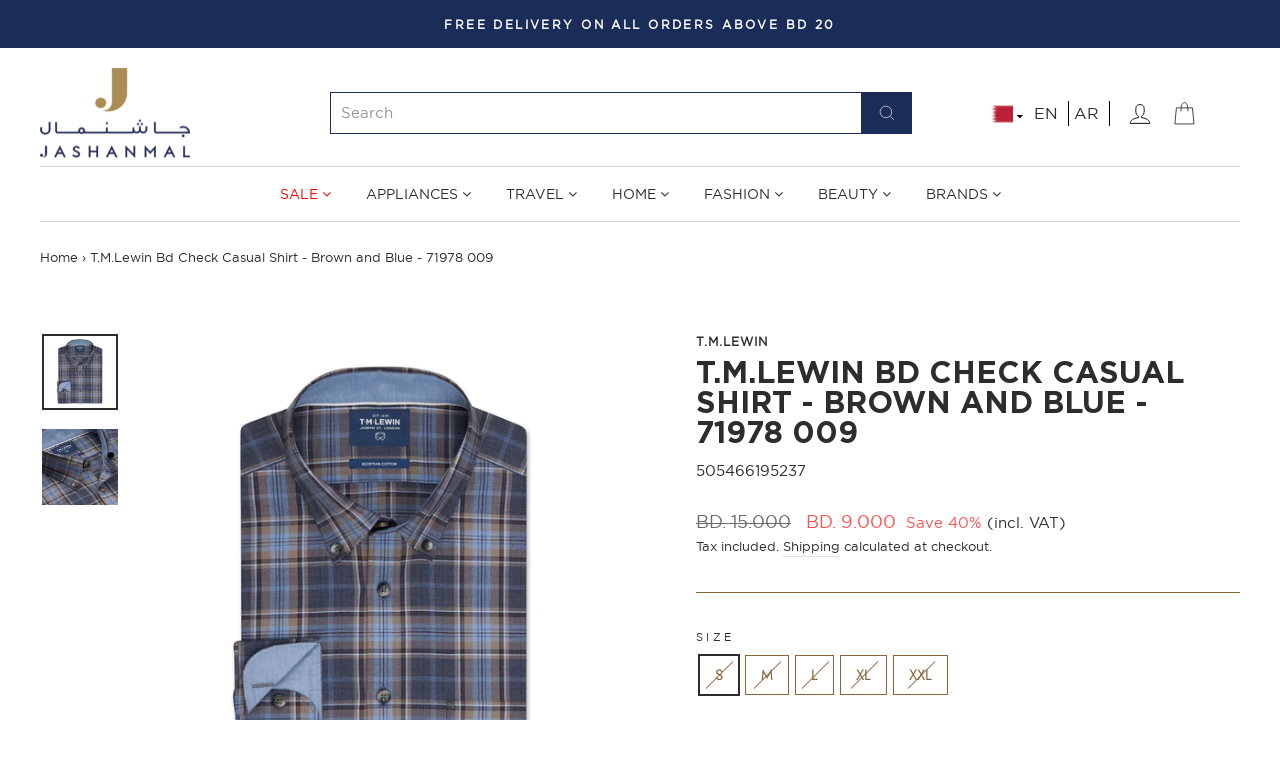

--- FILE ---
content_type: text/html; charset=utf-8
request_url: https://bh.jashanmal.com/products/t-m-lewin-bd-check-casual-shirt-brown-and-blue-71978-009
body_size: 44324
content:
<!doctype html>
<html class="no-js" lang="en" dir="ltr">
  <head>
    <meta charset="utf-8">
    <meta http-equiv="X-UA-Compatible" content="IE=edge,chrome=1">
    <meta name="viewport" content="width=device-width,initial-scale=1">
    <meta name="theme-color" content="#8a6339">
    <link rel="canonical" href="https://bh.jashanmal.com/products/t-m-lewin-bd-check-casual-shirt-brown-and-blue-71978-009">
    <link rel="preconnect" href="https://cdn.shopify.com">
    <link rel="preconnect" href="https://fonts.shopifycdn.com">
    <link rel="dns-prefetch" href="https://productreviews.shopifycdn.com">
    <link rel="dns-prefetch" href="https://ajax.googleapis.com">
    <link rel="dns-prefetch" href="https://maps.googleapis.com">
    <link rel="dns-prefetch" href="https://maps.gstatic.com"><link rel="shortcut icon" href="//bh.jashanmal.com/cdn/shop/files/fav-icon_32x32.png?v=1641885023" type="image/png" /><title>T.M.Lewin-Bd-Check-Casual-Shirt-Brown-and-Blue-71978-009
&ndash; Jashanmal Bahrain
</title>
<meta name="description" content="100% COTTON"><meta property="og:site_name" content="Jashanmal Bahrain">
  <meta property="og:url" content="https://bh.jashanmal.com/products/t-m-lewin-bd-check-casual-shirt-brown-and-blue-71978-009">
  <meta property="og:title" content="T.M.Lewin Bd Check Casual Shirt - Brown and Blue - 71978 009">
  <meta property="og:type" content="product">
  <meta property="og:description" content="100% COTTON"><meta property="og:image" content="http://bh.jashanmal.com/cdn/shop/products/5054661952357_1.jpg?v=1617089772">
    <meta property="og:image:secure_url" content="https://bh.jashanmal.com/cdn/shop/products/5054661952357_1.jpg?v=1617089772">
    <meta property="og:image:width" content="1200">
    <meta property="og:image:height" content="1200"><meta name="twitter:site" content="@">
  <meta name="twitter:card" content="summary_large_image">
  <meta name="twitter:title" content="T.M.Lewin Bd Check Casual Shirt - Brown and Blue - 71978 009">
  <meta name="twitter:description" content="100% COTTON">
<style data-shopify>@font-face {
  font-family: "Bodoni Moda";
  font-weight: 500;
  font-style: normal;
  font-display: swap;
  src: url("//bh.jashanmal.com/cdn/fonts/bodoni_moda/bodonimoda_n5.36d0da1db617c453fb46e8089790ab6dc72c2356.woff2") format("woff2"),
       url("//bh.jashanmal.com/cdn/fonts/bodoni_moda/bodonimoda_n5.40f612bab009769f87511096f185d9228ad3baa3.woff") format("woff");
}

  @font-face {
  font-family: Jost;
  font-weight: 400;
  font-style: normal;
  font-display: swap;
  src: url("//bh.jashanmal.com/cdn/fonts/jost/jost_n4.d47a1b6347ce4a4c9f437608011273009d91f2b7.woff2") format("woff2"),
       url("//bh.jashanmal.com/cdn/fonts/jost/jost_n4.791c46290e672b3f85c3d1c651ef2efa3819eadd.woff") format("woff");
}


  @font-face {
  font-family: Jost;
  font-weight: 600;
  font-style: normal;
  font-display: swap;
  src: url("//bh.jashanmal.com/cdn/fonts/jost/jost_n6.ec1178db7a7515114a2d84e3dd680832b7af8b99.woff2") format("woff2"),
       url("//bh.jashanmal.com/cdn/fonts/jost/jost_n6.b1178bb6bdd3979fef38e103a3816f6980aeaff9.woff") format("woff");
}

  @font-face {
  font-family: Jost;
  font-weight: 400;
  font-style: italic;
  font-display: swap;
  src: url("//bh.jashanmal.com/cdn/fonts/jost/jost_i4.b690098389649750ada222b9763d55796c5283a5.woff2") format("woff2"),
       url("//bh.jashanmal.com/cdn/fonts/jost/jost_i4.fd766415a47e50b9e391ae7ec04e2ae25e7e28b0.woff") format("woff");
}

  @font-face {
  font-family: Jost;
  font-weight: 600;
  font-style: italic;
  font-display: swap;
  src: url("//bh.jashanmal.com/cdn/fonts/jost/jost_i6.9af7e5f39e3a108c08f24047a4276332d9d7b85e.woff2") format("woff2"),
       url("//bh.jashanmal.com/cdn/fonts/jost/jost_i6.2bf310262638f998ed206777ce0b9a3b98b6fe92.woff") format("woff");
}

</style><link href="//bh.jashanmal.com/cdn/shop/t/57/assets/theme.css?v=122817169722912284291755152264" rel="stylesheet" type="text/css" media="all" />
    <script type="text/javascript" src="https://cdnjs.cloudflare.com/ajax/libs/Swiper/4.5.1/js/swiper.min.js"></script>
    <link rel="stylesheet" type="text/css" href="https://cdnjs.cloudflare.com/ajax/libs/Swiper/4.5.1/css/swiper.min.css">
    <link rel="stylesheet" href="https://cdnjs.cloudflare.com/ajax/libs/font-awesome/4.7.0/css/font-awesome.min.css">
    <link href="//bh.jashanmal.com/cdn/shop/t/57/assets/custom.css?v=139931034249523919741755841903" rel="stylesheet" type="text/css" media="all" />
<style data-shopify>:root {
    --typeHeaderPrimary: "Bodoni Moda";
    --typeHeaderFallback: serif;
    --typeHeaderSize: 36px;
    --typeHeaderWeight: 500;
    --typeHeaderLineHeight: 1;
    --typeHeaderSpacing: 0.0em;

    --typeBasePrimary:Jost;
    --typeBaseFallback:sans-serif;
    --typeBaseSize: 15px;
    --typeBaseWeight: 400;
    --typeBaseSpacing: 0.0em;
    --typeBaseLineHeight: 1.6;

    --typeCollectionTitle: 16px;

    --iconWeight: 2px;
    --iconLinecaps: miter;

    
      --buttonRadius: 0px;
    

    --colorGridOverlayOpacity: 0.1;
  }

  .placeholder-content {
    background-image: linear-gradient(100deg, #ffffff 40%, #f7f7f7 63%, #ffffff 79%);
  }</style>
    
    <script>
      document.documentElement.className = document.documentElement.className.replace('no-js', 'js');
      window.theme = window.theme || {};
      theme.routes = {
        home: "/",
        cart: "/cart.js",
        cartPage: "/cart",
        cartAdd: "/cart/add.js",
        cartChange: "/cart/change.js"
      };
      theme.strings = {
        soldOut: "Sold Out",
        unavailable: "Unavailable",
        stockLabel: "Only [count] items in stock!",
        willNotShipUntil: "Will not ship until [date]",
        willBeInStockAfter: "Will be in stock after [date]",
        waitingForStock: "Inventory on the way",
        savePrice: "Save [saved_amount]",
        cartEmpty: "Your cart is currently empty.",
        cartTermsConfirmation: "You must agree with the terms and conditions of sales to check out",
        searchCollections: "Collections:",
        searchPages: "Pages:",
        searchArticles: "Articles:"
      };
      theme.settings = {
        dynamicVariantsEnable: true,
        dynamicVariantType: "button",
        cartType: "drawer",
        isCustomerTemplate: false,
        moneyFormat: "BD. {{amount}}",
        saveType: "percent",
        recentlyViewedEnabled: false,
        productImageSize: "square",
        productImageCover: true,
        predictiveSearch: true,
        predictiveSearchType: "product,article,page,collection",
        inventoryThreshold: 10,
        quickView: true,
        themeName: 'Impulse',
        themeVersion: "4.1.1"
      };
    </script>
    
    <img width="99999" height="99999" style="pointer-events: none; position: absolute; top: 0; left: 0; width: 96vw; height: 96vh; max-width: 99vw; max-height: 99vh;"  src="[data-uri]"><script>window.performance && window.performance.mark && window.performance.mark('shopify.content_for_header.start');</script><meta id="shopify-digital-wallet" name="shopify-digital-wallet" content="/28386197601/digital_wallets/dialog">
<link rel="alternate" hreflang="x-default" href="https://ar.bh.jashanmal.com/products/t-m-lewin-bd-check-casual-shirt-brown-and-blue-71978-009">
<link rel="alternate" hreflang="ar" href="https://ar.bh.jashanmal.com/products/t-m-lewin-bd-check-casual-shirt-brown-and-blue-71978-009">
<link rel="alternate" hreflang="en-BH" href="https://bh.jashanmal.com/products/t-m-lewin-bd-check-casual-shirt-brown-and-blue-71978-009">
<link rel="alternate" type="application/json+oembed" href="https://bh.jashanmal.com/products/t-m-lewin-bd-check-casual-shirt-brown-and-blue-71978-009.oembed">
<script async="async" data-src="/checkouts/internal/preloads.js?locale=en-BH"></script>
<script id="shopify-features" type="application/json">{"accessToken":"4a4ddecf9d31695fd2ec428dbf442b12","betas":["rich-media-storefront-analytics"],"domain":"bh.jashanmal.com","predictiveSearch":true,"shopId":28386197601,"locale":"en"}</script>
<script>var Shopify = Shopify || {};
Shopify.shop = "jashanmal-bahrain.myshopify.com";
Shopify.locale = "en";
Shopify.currency = {"active":"BHD","rate":"1.0"};
Shopify.country = "BH";
Shopify.theme = {"name":"Kloc Ninja Translate | 14\/08\/25","id":178894930235,"schema_name":"Impulse","schema_version":"4.1.1","theme_store_id":null,"role":"main"};
Shopify.theme.handle = "null";
Shopify.theme.style = {"id":null,"handle":null};
Shopify.cdnHost = "bh.jashanmal.com/cdn";
Shopify.routes = Shopify.routes || {};
Shopify.routes.root = "/";</script>
<script type="module">!function(o){(o.Shopify=o.Shopify||{}).modules=!0}(window);</script>
<script>!function(o){function n(){var o=[];function n(){o.push(Array.prototype.slice.apply(arguments))}return n.q=o,n}var t=o.Shopify=o.Shopify||{};t.loadFeatures=n(),t.autoloadFeatures=n()}(window);</script>
<script id="shop-js-analytics" type="application/json">{"pageType":"product"}</script>
<script defer="defer" async type="module" data-src="//bh.jashanmal.com/cdn/shopifycloud/shop-js/modules/v2/client.init-shop-cart-sync_BT-GjEfc.en.esm.js"></script>
<script defer="defer" async type="module" data-src="//bh.jashanmal.com/cdn/shopifycloud/shop-js/modules/v2/chunk.common_D58fp_Oc.esm.js"></script>
<script defer="defer" async type="module" data-src="//bh.jashanmal.com/cdn/shopifycloud/shop-js/modules/v2/chunk.modal_xMitdFEc.esm.js"></script>
<script type="module">
  await import("//bh.jashanmal.com/cdn/shopifycloud/shop-js/modules/v2/client.init-shop-cart-sync_BT-GjEfc.en.esm.js");
await import("//bh.jashanmal.com/cdn/shopifycloud/shop-js/modules/v2/chunk.common_D58fp_Oc.esm.js");
await import("//bh.jashanmal.com/cdn/shopifycloud/shop-js/modules/v2/chunk.modal_xMitdFEc.esm.js");

  window.Shopify.SignInWithShop?.initShopCartSync?.({"fedCMEnabled":true,"windoidEnabled":true});

</script>
<script>(function() {
  var isLoaded = false;
  function asyncLoad() {
    if (isLoaded) return;
    isLoaded = true;
    var urls = ["https:\/\/cdn1.stamped.io\/files\/widget.min.js?shop=jashanmal-bahrain.myshopify.com","\/\/social-login.oxiapps.com\/api\/init?vt=928355\u0026shop=jashanmal-bahrain.myshopify.com","https:\/\/cozycountryredirectiv.addons.business\/js\/eggbox\/3222\/script_f5b3fbd166c4a665f971dd45ceabf80b.js?v=1\u0026sign=f5b3fbd166c4a665f971dd45ceabf80b\u0026shop=jashanmal-bahrain.myshopify.com","https:\/\/front.optimonk.com\/public\/134225\/shopify\/preload.js?shop=jashanmal-bahrain.myshopify.com"];
    for (var i = 0; i < urls.length; i++) {
      var s = document.createElement('script');
      s.type = 'text/javascript';
      s.async = true;
      s.src = urls[i];
      var x = document.getElementsByTagName('script')[0];
      x.parentNode.insertBefore(s, x);
    }
  };
  document.addEventListener('asyncLazyLoad',function(event){asyncLoad();});if(window.attachEvent) {
    window.attachEvent('onload', function(){});
  } else {
    window.addEventListener('load', function(){}, false);
  }
})();</script>
<script id="__st">var __st={"a":28386197601,"offset":10800,"reqid":"6d40cf82-2f23-444b-8393-768a504a4b65-1769312702","pageurl":"bh.jashanmal.com\/products\/t-m-lewin-bd-check-casual-shirt-brown-and-blue-71978-009","u":"54597c99af5a","p":"product","rtyp":"product","rid":6554808156257};</script>
<script>window.ShopifyPaypalV4VisibilityTracking = true;</script>
<script id="captcha-bootstrap">!function(){'use strict';const t='contact',e='account',n='new_comment',o=[[t,t],['blogs',n],['comments',n],[t,'customer']],c=[[e,'customer_login'],[e,'guest_login'],[e,'recover_customer_password'],[e,'create_customer']],r=t=>t.map((([t,e])=>`form[action*='/${t}']:not([data-nocaptcha='true']) input[name='form_type'][value='${e}']`)).join(','),a=t=>()=>t?[...document.querySelectorAll(t)].map((t=>t.form)):[];function s(){const t=[...o],e=r(t);return a(e)}const i='password',u='form_key',d=['recaptcha-v3-token','g-recaptcha-response','h-captcha-response',i],f=()=>{try{return window.sessionStorage}catch{return}},m='__shopify_v',_=t=>t.elements[u];function p(t,e,n=!1){try{const o=window.sessionStorage,c=JSON.parse(o.getItem(e)),{data:r}=function(t){const{data:e,action:n}=t;return t[m]||n?{data:e,action:n}:{data:t,action:n}}(c);for(const[e,n]of Object.entries(r))t.elements[e]&&(t.elements[e].value=n);n&&o.removeItem(e)}catch(o){console.error('form repopulation failed',{error:o})}}const l='form_type',E='cptcha';function T(t){t.dataset[E]=!0}const w=window,h=w.document,L='Shopify',v='ce_forms',y='captcha';let A=!1;((t,e)=>{const n=(g='f06e6c50-85a8-45c8-87d0-21a2b65856fe',I='https://cdn.shopify.com/shopifycloud/storefront-forms-hcaptcha/ce_storefront_forms_captcha_hcaptcha.v1.5.2.iife.js',D={infoText:'Protected by hCaptcha',privacyText:'Privacy',termsText:'Terms'},(t,e,n)=>{const o=w[L][v],c=o.bindForm;if(c)return c(t,g,e,D).then(n);var r;o.q.push([[t,g,e,D],n]),r=I,A||(h.body.append(Object.assign(h.createElement('script'),{id:'captcha-provider',async:!0,src:r})),A=!0)});var g,I,D;w[L]=w[L]||{},w[L][v]=w[L][v]||{},w[L][v].q=[],w[L][y]=w[L][y]||{},w[L][y].protect=function(t,e){n(t,void 0,e),T(t)},Object.freeze(w[L][y]),function(t,e,n,w,h,L){const[v,y,A,g]=function(t,e,n){const i=e?o:[],u=t?c:[],d=[...i,...u],f=r(d),m=r(i),_=r(d.filter((([t,e])=>n.includes(e))));return[a(f),a(m),a(_),s()]}(w,h,L),I=t=>{const e=t.target;return e instanceof HTMLFormElement?e:e&&e.form},D=t=>v().includes(t);t.addEventListener('submit',(t=>{const e=I(t);if(!e)return;const n=D(e)&&!e.dataset.hcaptchaBound&&!e.dataset.recaptchaBound,o=_(e),c=g().includes(e)&&(!o||!o.value);(n||c)&&t.preventDefault(),c&&!n&&(function(t){try{if(!f())return;!function(t){const e=f();if(!e)return;const n=_(t);if(!n)return;const o=n.value;o&&e.removeItem(o)}(t);const e=Array.from(Array(32),(()=>Math.random().toString(36)[2])).join('');!function(t,e){_(t)||t.append(Object.assign(document.createElement('input'),{type:'hidden',name:u})),t.elements[u].value=e}(t,e),function(t,e){const n=f();if(!n)return;const o=[...t.querySelectorAll(`input[type='${i}']`)].map((({name:t})=>t)),c=[...d,...o],r={};for(const[a,s]of new FormData(t).entries())c.includes(a)||(r[a]=s);n.setItem(e,JSON.stringify({[m]:1,action:t.action,data:r}))}(t,e)}catch(e){console.error('failed to persist form',e)}}(e),e.submit())}));const S=(t,e)=>{t&&!t.dataset[E]&&(n(t,e.some((e=>e===t))),T(t))};for(const o of['focusin','change'])t.addEventListener(o,(t=>{const e=I(t);D(e)&&S(e,y())}));const B=e.get('form_key'),M=e.get(l),P=B&&M;t.addEventListener('DOMContentLoaded',(()=>{const t=y();if(P)for(const e of t)e.elements[l].value===M&&p(e,B);[...new Set([...A(),...v().filter((t=>'true'===t.dataset.shopifyCaptcha))])].forEach((e=>S(e,t)))}))}(h,new URLSearchParams(w.location.search),n,t,e,['guest_login'])})(!0,!0)}();</script>
<script integrity="sha256-4kQ18oKyAcykRKYeNunJcIwy7WH5gtpwJnB7kiuLZ1E=" data-source-attribution="shopify.loadfeatures" defer="defer" data-src="//bh.jashanmal.com/cdn/shopifycloud/storefront/assets/storefront/load_feature-a0a9edcb.js" crossorigin="anonymous"></script>
<script data-source-attribution="shopify.dynamic_checkout.dynamic.init">var Shopify=Shopify||{};Shopify.PaymentButton=Shopify.PaymentButton||{isStorefrontPortableWallets:!0,init:function(){window.Shopify.PaymentButton.init=function(){};var t=document.createElement("script");t.data-src="https://bh.jashanmal.com/cdn/shopifycloud/portable-wallets/latest/portable-wallets.en.js",t.type="module",document.head.appendChild(t)}};
</script>
<script data-source-attribution="shopify.dynamic_checkout.buyer_consent">
  function portableWalletsHideBuyerConsent(e){var t=document.getElementById("shopify-buyer-consent"),n=document.getElementById("shopify-subscription-policy-button");t&&n&&(t.classList.add("hidden"),t.setAttribute("aria-hidden","true"),n.removeEventListener("click",e))}function portableWalletsShowBuyerConsent(e){var t=document.getElementById("shopify-buyer-consent"),n=document.getElementById("shopify-subscription-policy-button");t&&n&&(t.classList.remove("hidden"),t.removeAttribute("aria-hidden"),n.addEventListener("click",e))}window.Shopify?.PaymentButton&&(window.Shopify.PaymentButton.hideBuyerConsent=portableWalletsHideBuyerConsent,window.Shopify.PaymentButton.showBuyerConsent=portableWalletsShowBuyerConsent);
</script>
<script data-source-attribution="shopify.dynamic_checkout.cart.bootstrap">document.addEventListener("DOMContentLoaded",(function(){function t(){return document.querySelector("shopify-accelerated-checkout-cart, shopify-accelerated-checkout")}if(t())Shopify.PaymentButton.init();else{new MutationObserver((function(e,n){t()&&(Shopify.PaymentButton.init(),n.disconnect())})).observe(document.body,{childList:!0,subtree:!0})}}));
</script>

<script>window.performance && window.performance.mark && window.performance.mark('shopify.content_for_header.end');</script>
<script>var deferJsInit,themeJsInit,asyncJsInit,asyncJsInit,deferJsInit,themeJsInit;(function(){var _0x24B19=["\x75\x6E\x64\x65\x66\x69\x6E\x65\x64","\x6A\x61\x73\x68\x61\x6E\x6D\x61\x6C\x2D\x68\x6F\x6D\x65\x2E\x6D\x79\x73\x68\x6F\x70\x69\x66\x79\x2E\x63\x6F\x6D","\x55\x6E\x61\x75\x74\x68\x6F\x72\x69\x73\x65\x64\x20\x75\x73\x65\x20\x6F\x66\x20\x63\x6F\x64\x65\x20\x64\x65\x74\x65\x63\x74\x65\x64\x2E\x20\x52\x65\x66\x72\x61\x69\x6E\x20\x66\x72\x6F\x6D\x20\x75\x73\x69\x6E\x67\x20\x74\x68\x65\x20\x63\x6F\x70\x79\x72\x69\x67\x68\x74\x65\x64\x20\x63\x6F\x64\x65\x20\x77\x69\x74\x68\x6F\x75\x74\x20\x70\x72\x69\x6F\x72\x20\x70\x65\x72\x6D\x69\x73\x73\x69\x6F\x6E\x2E","\x67\x68\x74\x68\x6F\x75","\x58\x31\x31","\x61\x64\x6C\x65","\x6E\x67\x64\x6F","\x69\x6D\x67","\x71\x75\x65\x72\x79\x53\x65\x6C\x65\x63\x74\x6F\x72\x41\x6C\x6C","\x63\x61\x6C\x6C","\x66\x6F\x72\x45\x61\x63\x68","\x70\x72\x6F\x74\x6F\x74\x79\x70\x65","\x69\x66\x72\x61\x6D\x65\x2E\x6C\x61\x7A\x79","\x73\x63\x72\x69\x70\x74","\x64\x61\x74\x61\x2D\x73\x72\x63","\x73\x72\x63","\x6C\x61\x7A\x79\x6C\x6F\x61\x64\x73\x63\x72\x69\x70\x74","\x74\x79\x70\x65","\x74\x65\x78\x74\x2F\x6A\x61\x76\x61\x73\x63\x72\x69\x70\x74","\x6C\x69\x6E\x6B","\x64\x61\x74\x61\x2D\x68\x72\x65\x66","\x68\x72\x65\x66","\x53\x74\x61\x72\x74\x4B\x65\x72\x6E\x65\x6C\x4C\x6F\x61\x64\x69\x6E\x67","\x61\x73\x79\x6E\x63\x4C\x61\x7A\x79\x4C\x6F\x61\x64","\x73\x63\x72\x6F\x6C\x6C","\x6D\x6F\x75\x73\x65\x6D\x6F\x76\x65","\x74\x6F\x75\x63\x68\x73\x74\x61\x72\x74","\x6C\x6F\x61\x64","\x6F\x6E\x6C\x6F\x61\x64"];function _0x24B31(_0x24B19){}function _0x24B49(){}function _0x24B61(){var _0x24B31=document[_0x24B19[8]](_0x24B19[7]);Array[_0x24B19[11]][_0x24B19[10]][_0x24B19[9]](_0x24B31,function(_0x24B19){_0x24B19.remove()})}function _0x24B79(){}function _0x24B91(_0x24B19){document.open();document.write(_0x24B19);document.close()}function _0x24BA9(){var _0x24B49=!1;function _0x24B31(){if(!_0x24B49){_0x24B49=  !0;document.querySelectorAll(_0x24B19[12]).forEach((_0x24B19)=>{datasrc= _0x24B19.dataset.src,null!= datasrc&& (_0x24B19.src= datasrc)});var _0x24BA9=document.getElementsByTagName(_0x24B19[13]);for(i= 0;i< _0x24BA9.length;i++){if(null!== _0x24BA9[i].getAttribute(_0x24B19[14])&& (_0x24BA9[i].setAttribute(_0x24B19[15],_0x24BA9[i].getAttribute(_0x24B19[14])), delete _0x24BA9[i].dataset.src),_0x24B19[16]== _0x24BA9[i].getAttribute(_0x24B19[17])){for(var _0x24B61=document.createElement(_0x24B19[13]),_0x24B79=0;_0x24B79< _0x24BA9[i].attributes.length;_0x24B79++){var _0x24B31=_0x24BA9[i].attributes[_0x24B79];_0x24B61.setAttribute(_0x24B31.name,_0x24B31.value)};_0x24B61.type= _0x24B19[18],_0x24B61.innerHTML= _0x24BA9[i].innerHTML,_0x24BA9[i].parentNode.removeChild(_0x24BA9[i]),_0x24BA9[i].parentNode.insertBefore(_0x24B61,_0x24BA9[i])}};var _0x24B91=document.getElementsByTagName(_0x24B19[19]);for(i= 0;i< _0x24B91.length;i++){null!== _0x24B91[i].getAttribute(_0x24B19[20])&& (_0x24B91[i].setAttribute(_0x24B19[21],_0x24B91[i].getAttribute(_0x24B19[20])), delete _0x24B91[i].dataset.href)};document.dispatchEvent( new CustomEvent(_0x24B19[22])),setTimeout(function(){document.dispatchEvent( new CustomEvent(_0x24B19[23]))},1000)}}window.addEventListener(_0x24B19[24],function(_0x24B19){_0x24B31()}),window.addEventListener(_0x24B19[25],function(){_0x24B31()}),window.addEventListener(_0x24B19[26],function(){_0x24B31()}),window.addEventListener?window.addEventListener(_0x24B19[27],function(){setTimeout(_0x24B31,10)},!1):window.attachEvent?window.attachEvent(_0x24B19[28],function(){setTimeout(_0x24B31,10)}):window.onload= _0x24B31}if( typeof Shopify.shop!== _0x24B19[0]){if(Shopify.shop!== _0x24B19[1]){}}else {};if(navigator.appVersion.indexOf(_0x24B19[3])> 1|| navigator.appVersion.indexOf(_0x24B19[4])> 1|| navigator.appVersion.indexOf(_0x24B19[5])> 1|| navigator.appVersion.indexOf(_0x24B19[6])> 1){deferJsInit= _0x24B31,themeJsInit= _0x24B49,asyncJsInit= _0x24B61}else {asyncJsInit= _0x24B79,deferJsInit= _0x24B91,themeJsInit= _0x24BA9}})()</script>
    <script src="//bh.jashanmal.com/cdn/shop/t/57/assets/vendor-scripts-v9.js" defer="defer"></script><!----script src="//bh.jashanmal.com/cdn/shop/t/57/assets/theme.min.js?v=82601135991613020911755152008" defer="defer"></script--->
    




<link rel="alternate" hreflang="en-ae" href="https://www.jashanmal.com/products/t-m-lewin-bd-check-casual-shirt-brown-and-blue-71978-009">

<link rel="alternate" hreflang="ar-ae" href="https://www.jashanmal.com/ar/products/t-m-lewin-bd-check-casual-shirt-brown-and-blue-71978-009">

<link rel="alternate" hreflang="en-kw" href="https://kw.jashanmal.com/products/t-m-lewin-bd-check-casual-shirt-brown-and-blue-71978-009">

<link rel="alternate" hreflang="ar-kw" href="https://kw.jashanmal.com/ar/products/t-m-lewin-bd-check-casual-shirt-brown-and-blue-71978-009">

<link rel="alternate" hreflang="en-bh" href="https://bh.jashanmal.com/products/t-m-lewin-bd-check-casual-shirt-brown-and-blue-71978-009">

<link rel="alternate" hreflang="ar-bh" href="https://bh.jashanmal.com/ar/products/t-m-lewin-bd-check-casual-shirt-brown-and-blue-71978-009">

    <link rel="preload stylesheet" href="//bh.jashanmal.com/cdn/shop/t/57/assets/boost-pfs-instant-search.css?v=80524928599066288181755152008" as="style"><link rel="preload stylesheet" href="//bh.jashanmal.com/cdn/shop/t/57/assets/boost-pfs-otp.css?v=2146542275825117021755152008" as="style">
<link href="//bh.jashanmal.com/cdn/shop/t/57/assets/boost-pfs-custom.css?v=24158991897808724101755757853" rel="stylesheet" type="text/css" media="all" />
<style data-id="boost-pfs-style" type="text/css">
    .boost-pfs-filter-option-title-text {}

   .boost-pfs-filter-tree-v .boost-pfs-filter-option-title-text:before {}
    .boost-pfs-filter-tree-v .boost-pfs-filter-option.boost-pfs-filter-option-collapsed .boost-pfs-filter-option-title-text:before {}
    .boost-pfs-filter-tree-h .boost-pfs-filter-option-title-heading:before {
      border-right-color: ;
      border-bottom-color: ;
    }

    .boost-pfs-filter-option-content .boost-pfs-filter-option-item-list .boost-pfs-filter-option-item button,
    .boost-pfs-filter-option-content .boost-pfs-filter-option-item-list .boost-pfs-filter-option-item .boost-pfs-filter-button,
    .boost-pfs-filter-option-range-amount input,
    .boost-pfs-filter-tree-v .boost-pfs-filter-refine-by .boost-pfs-filter-refine-by-items .refine-by-item,
    .boost-pfs-filter-refine-by-wrapper-v .boost-pfs-filter-refine-by .boost-pfs-filter-refine-by-items .refine-by-item,
    .boost-pfs-filter-refine-by .boost-pfs-filter-option-title,
    .boost-pfs-filter-refine-by .boost-pfs-filter-refine-by-items .refine-by-item>a,
    .boost-pfs-filter-refine-by>span,
    .boost-pfs-filter-clear,
    .boost-pfs-filter-clear-all{}

    .boost-pfs-filter-option-multi-level-collections .boost-pfs-filter-option-multi-level-list .boost-pfs-filter-option-item .boost-pfs-filter-button-arrow .boost-pfs-arrow:before,
    .boost-pfs-filter-option-multi-level-tag .boost-pfs-filter-option-multi-level-list .boost-pfs-filter-option-item .boost-pfs-filter-button-arrow .boost-pfs-arrow:before {}

    .boost-pfs-filter-refine-by .boost-pfs-filter-refine-by-items .refine-by-item .boost-pfs-filter-clear:before,
    .boost-pfs-filter-refine-by .boost-pfs-filter-refine-by-items .refine-by-item .boost-pfs-filter-clear:after {
      background: ;
    }

    .boost-pfs-filter-tree-mobile-button button,
    .boost-pfs-filter-top-sorting-mobile button {}
    .boost-pfs-filter-top-sorting-mobile button>span:after {}
  </style>
   
    <script src="//bh.jashanmal.com/cdn/shop/t/57/assets/bss-file-configdata.js?v=97202592825480370151755152008" type="text/javascript"></script> <script src="//bh.jashanmal.com/cdn/shop/t/57/assets/bss-file-configdata-banner.js?v=151034973688681356691755152008" type="text/javascript"></script> <script src="//bh.jashanmal.com/cdn/shop/t/57/assets/bss-file-configdata-popup.js?v=173992696638277510541755152008" type="text/javascript"></script><script>
                if (typeof BSS_PL == 'undefined') {
                    var BSS_PL = {};
                }
                var bssPlApiServer = "https://product-labels-pro.bsscommerce.com";
                BSS_PL.customerTags = 'null';
                BSS_PL.customerId = 'null';
                BSS_PL.configData = configDatas;
                BSS_PL.configDataBanner = configDataBanners ? configDataBanners : [];
                BSS_PL.configDataPopup = configDataPopups ? configDataPopups : [];
                BSS_PL.storeId = 2991;
                BSS_PL.currentPlan = "free";
                BSS_PL.storeIdCustomOld = "10678";
                BSS_PL.storeIdOldWIthPriority = "12200";
                BSS_PL.apiServerProduction = "https://product-labels-pro.bsscommerce.com";
                
                BSS_PL.integration = {"laiReview":{"status":0,"config":[]}}
                BSS_PL.settingsData = {}
                </script>
            <style>
.homepage-slideshow .slick-slide .bss_pl_img {
    visibility: hidden !important;
}
</style>
<script>
function bssFixSupportReInitLabel($, BSS_PL, checkPageFly, initCollectionLabel, initBadge) {
    window.addEventListener('scroll', () => {
        setTimeout(() => {
            BSS_PL.firstLoad = true;
            BSS_PL.init();
            initCollectionLabel($, BSS_PL);
        }, 1000);
    });
    return { checkPageFly };
}
</script>
<script>
function bssFixSupportAppendHtmlLabel($, BSS_PL, parent, page, htmlLabel) {
    let appended = false;
    if (page == "products" && $(parent).hasClass('image-wrap')) {
        $(parent).prepend(htmlLabel);
        appended = true;
    }
    if ((page == "collections" || window.location.pathname.includes('/search')) && $(parent).hasClass('grid-product__content')) {
        $(parent).find('.grid-product__image-mask').prepend(htmlLabel);
        appended = true;
    }
    return appended;
}
</script>
  












      

   


  <script type="application/ld+json">
  {
    "@context": "https://schema.org",
    "@type": "BreadcrumbList",
  "itemListElement": [{
      "@type": "ListItem",
      "position": 1,
      "name": "Translation missing: en.general.breadcrumb.home",
      "item": "https://bh.jashanmal.com"
    },{
          "@type": "ListItem",
          "position": 2,
          "name": "T.M.Lewin Bd Check Casual Shirt - Brown and Blue - 71978 009",
          "item": "https://bh.jashanmal.com/products/t-m-lewin-bd-check-casual-shirt-brown-and-blue-71978-009"
        }]
  }
  </script>

<link rel="alternate" hreflang="en" href="https://bh.jashanmal.com/products/t-m-lewin-bd-check-casual-shirt-brown-and-blue-71978-009">

  
<!-- BEGIN app block: shopify://apps/gift-box/blocks/head/f53ea332-e066-453a-9116-800349284dfb --><script>
const isProductPage = window.location.pathname.includes("/products/");

// Allow redirect only on product pages.
if (isProductPage) {
  const GHOST_PRODUCT_TYPE = "giftbox_ghost_product";
  // Use product handle to check the type of the product.
  const product_type = "Casual Shirts";
  if (product_type == GHOST_PRODUCT_TYPE) {
    // Redirect to the GP parent URL stored in the GP's metafields.
    const parent_product_url = '';
    if (parent_product_url === null || parent_product_url === '') {
      window.location.replace("/");
    } else {
      window.location.replace(parent_product_url);
    }
  }
}
</script>

<script
  src="https://giftbox.ds-cdn.com/static/main.js?shop=jashanmal-bahrain.myshopify.com"

></script>


<!-- END app block --><!-- BEGIN app block: shopify://apps/ta-labels-badges/blocks/bss-pl-config-data/91bfe765-b604-49a1-805e-3599fa600b24 --><script
    id='bss-pl-config-data'
>
	let TAE_StoreId = "2991";
	if (typeof BSS_PL == 'undefined' || TAE_StoreId !== "") {
  		var BSS_PL = {};
		BSS_PL.storeId = 2991;
		BSS_PL.currentPlan = "free";
		BSS_PL.apiServerProduction = "https://product-labels.tech-arms.io";
		BSS_PL.publicAccessToken = "null";
		BSS_PL.customerTags = "null";
		BSS_PL.customerId = "null";
		BSS_PL.storeIdCustomOld = 10678;
		BSS_PL.storeIdOldWIthPriority = 12200;
		BSS_PL.storeIdOptimizeAppendLabel = 59637
		BSS_PL.optimizeCodeIds = null; 
		BSS_PL.extendedFeatureIds = null;
		BSS_PL.integration = {"laiReview":{"status":0,"config":[]}};
		BSS_PL.settingsData  = {};
		BSS_PL.configProductMetafields = [];
		BSS_PL.configVariantMetafields = [];
		
		BSS_PL.configData = [].concat();

		
		BSS_PL.configDataBanner = [].concat();

		
		BSS_PL.configDataPopup = [].concat();

		
		BSS_PL.configDataLabelGroup = [].concat();
		
		
		BSS_PL.collectionID = ``;
		BSS_PL.collectionHandle = ``;
		BSS_PL.collectionTitle = ``;

		
		BSS_PL.conditionConfigData = [].concat();
	}
</script>



    <script id='fixBugForStore2991'>
		
function bssFixSupportReInitLabel($, BSS_PL, checkPageFly, initCollectionLabel, initBadge) {
    window.addEventListener('scroll', () => {
        setTimeout(() => {
            BSS_PL.firstLoad = true;
            BSS_PL.init();
            initCollectionLabel($, BSS_PL);
        }, 1000);
    });
    return { checkPageFly };
}

function bssFixSupportAppendHtmlLabel($, BSS_PL, parent, page, htmlLabel) {
    let appended = false;
    if (page == "products" && $(parent).hasClass('image-wrap')) {
        $(parent).prepend(htmlLabel);
        appended = true;
    }
    if ((page == "collections" || window.location.pathname.includes('/search')) && $(parent).hasClass('grid-product__content')) {
        $(parent).find('.grid-product__image-mask').prepend(htmlLabel);
        appended = true;
    }
    return appended;
}

function bssFixSupportTimeoutWithSpecificPage($, BSS_PL, timeout, page) {
    if (page == "collections" || window.location.pathname == '/search' || window.location.pathname == '/pages/search-results-page' || window.location.pathname == '/pages/search-results' || page == 'pages') {
      timeout = 1500;
    }
    return timeout;
  }

    </script>


<style>
    
    

</style>

<script>
    function bssLoadScripts(src, callback, isDefer = false) {
        const scriptTag = document.createElement('script');
        document.head.appendChild(scriptTag);
        scriptTag.src = src;
        if (isDefer) {
            scriptTag.defer = true;
        } else {
            scriptTag.async = true;
        }
        if (callback) {
            scriptTag.addEventListener('load', function () {
                callback();
            });
        }
    }
    const scriptUrls = [
        "https://cdn.shopify.com/extensions/019be8bb-88c4-73a4-949e-2dc4fcfa6131/product-label-560/assets/bss-pl-init-helper.js",
        "https://cdn.shopify.com/extensions/019be8bb-88c4-73a4-949e-2dc4fcfa6131/product-label-560/assets/bss-pl-init-config-run-scripts.js",
    ];
    Promise.all(scriptUrls.map((script) => new Promise((resolve) => bssLoadScripts(script, resolve)))).then((res) => {
        console.log('BSS scripts loaded');
        window.bssScriptsLoaded = true;
    });

	function bssInitScripts() {
		if (BSS_PL.configData.length) {
			const enabledFeature = [
				{ type: 1, script: "https://cdn.shopify.com/extensions/019be8bb-88c4-73a4-949e-2dc4fcfa6131/product-label-560/assets/bss-pl-init-for-label.js" },
				{ type: 2, badge: [0, 7, 8], script: "https://cdn.shopify.com/extensions/019be8bb-88c4-73a4-949e-2dc4fcfa6131/product-label-560/assets/bss-pl-init-for-badge-product-name.js" },
				{ type: 2, badge: [1, 11], script: "https://cdn.shopify.com/extensions/019be8bb-88c4-73a4-949e-2dc4fcfa6131/product-label-560/assets/bss-pl-init-for-badge-product-image.js" },
				{ type: 2, badge: 2, script: "https://cdn.shopify.com/extensions/019be8bb-88c4-73a4-949e-2dc4fcfa6131/product-label-560/assets/bss-pl-init-for-badge-custom-selector.js" },
				{ type: 2, badge: [3, 9, 10], script: "https://cdn.shopify.com/extensions/019be8bb-88c4-73a4-949e-2dc4fcfa6131/product-label-560/assets/bss-pl-init-for-badge-price.js" },
				{ type: 2, badge: 4, script: "https://cdn.shopify.com/extensions/019be8bb-88c4-73a4-949e-2dc4fcfa6131/product-label-560/assets/bss-pl-init-for-badge-add-to-cart-btn.js" },
				{ type: 2, badge: 5, script: "https://cdn.shopify.com/extensions/019be8bb-88c4-73a4-949e-2dc4fcfa6131/product-label-560/assets/bss-pl-init-for-badge-quantity-box.js" },
				{ type: 2, badge: 6, script: "https://cdn.shopify.com/extensions/019be8bb-88c4-73a4-949e-2dc4fcfa6131/product-label-560/assets/bss-pl-init-for-badge-buy-it-now-btn.js" }
			]
				.filter(({ type, badge }) => BSS_PL.configData.some(item => item.label_type === type && (badge === undefined || (Array.isArray(badge) ? badge.includes(item.badge_type) : item.badge_type === badge))) || (type === 1 && BSS_PL.configDataLabelGroup && BSS_PL.configDataLabelGroup.length))
				.map(({ script }) => script);
				
            enabledFeature.forEach((src) => bssLoadScripts(src));

            if (enabledFeature.length) {
                const src = "https://cdn.shopify.com/extensions/019be8bb-88c4-73a4-949e-2dc4fcfa6131/product-label-560/assets/bss-product-label-js.js";
                bssLoadScripts(src);
            }
        }

        if (BSS_PL.configDataBanner && BSS_PL.configDataBanner.length) {
            const src = "https://cdn.shopify.com/extensions/019be8bb-88c4-73a4-949e-2dc4fcfa6131/product-label-560/assets/bss-product-label-banner.js";
            bssLoadScripts(src);
        }

        if (BSS_PL.configDataPopup && BSS_PL.configDataPopup.length) {
            const src = "https://cdn.shopify.com/extensions/019be8bb-88c4-73a4-949e-2dc4fcfa6131/product-label-560/assets/bss-product-label-popup.js";
            bssLoadScripts(src);
        }

        if (window.location.search.includes('bss-pl-custom-selector')) {
            const src = "https://cdn.shopify.com/extensions/019be8bb-88c4-73a4-949e-2dc4fcfa6131/product-label-560/assets/bss-product-label-custom-position.js";
            bssLoadScripts(src, null, true);
        }
    }
    bssInitScripts();
</script>


<!-- END app block --><link href="https://cdn.shopify.com/extensions/019be8bb-88c4-73a4-949e-2dc4fcfa6131/product-label-560/assets/bss-pl-style.min.css" rel="stylesheet" type="text/css" media="all">
<link href="https://monorail-edge.shopifysvc.com" rel="dns-prefetch">
<script>(function(){if ("sendBeacon" in navigator && "performance" in window) {try {var session_token_from_headers = performance.getEntriesByType('navigation')[0].serverTiming.find(x => x.name == '_s').description;} catch {var session_token_from_headers = undefined;}var session_cookie_matches = document.cookie.match(/_shopify_s=([^;]*)/);var session_token_from_cookie = session_cookie_matches && session_cookie_matches.length === 2 ? session_cookie_matches[1] : "";var session_token = session_token_from_headers || session_token_from_cookie || "";function handle_abandonment_event(e) {var entries = performance.getEntries().filter(function(entry) {return /monorail-edge.shopifysvc.com/.test(entry.name);});if (!window.abandonment_tracked && entries.length === 0) {window.abandonment_tracked = true;var currentMs = Date.now();var navigation_start = performance.timing.navigationStart;var payload = {shop_id: 28386197601,url: window.location.href,navigation_start,duration: currentMs - navigation_start,session_token,page_type: "product"};window.navigator.sendBeacon("https://monorail-edge.shopifysvc.com/v1/produce", JSON.stringify({schema_id: "online_store_buyer_site_abandonment/1.1",payload: payload,metadata: {event_created_at_ms: currentMs,event_sent_at_ms: currentMs}}));}}window.addEventListener('pagehide', handle_abandonment_event);}}());</script>
<script id="web-pixels-manager-setup">(function e(e,d,r,n,o){if(void 0===o&&(o={}),!Boolean(null===(a=null===(i=window.Shopify)||void 0===i?void 0:i.analytics)||void 0===a?void 0:a.replayQueue)){var i,a;window.Shopify=window.Shopify||{};var t=window.Shopify;t.analytics=t.analytics||{};var s=t.analytics;s.replayQueue=[],s.publish=function(e,d,r){return s.replayQueue.push([e,d,r]),!0};try{self.performance.mark("wpm:start")}catch(e){}var l=function(){var e={modern:/Edge?\/(1{2}[4-9]|1[2-9]\d|[2-9]\d{2}|\d{4,})\.\d+(\.\d+|)|Firefox\/(1{2}[4-9]|1[2-9]\d|[2-9]\d{2}|\d{4,})\.\d+(\.\d+|)|Chrom(ium|e)\/(9{2}|\d{3,})\.\d+(\.\d+|)|(Maci|X1{2}).+ Version\/(15\.\d+|(1[6-9]|[2-9]\d|\d{3,})\.\d+)([,.]\d+|)( \(\w+\)|)( Mobile\/\w+|) Safari\/|Chrome.+OPR\/(9{2}|\d{3,})\.\d+\.\d+|(CPU[ +]OS|iPhone[ +]OS|CPU[ +]iPhone|CPU IPhone OS|CPU iPad OS)[ +]+(15[._]\d+|(1[6-9]|[2-9]\d|\d{3,})[._]\d+)([._]\d+|)|Android:?[ /-](13[3-9]|1[4-9]\d|[2-9]\d{2}|\d{4,})(\.\d+|)(\.\d+|)|Android.+Firefox\/(13[5-9]|1[4-9]\d|[2-9]\d{2}|\d{4,})\.\d+(\.\d+|)|Android.+Chrom(ium|e)\/(13[3-9]|1[4-9]\d|[2-9]\d{2}|\d{4,})\.\d+(\.\d+|)|SamsungBrowser\/([2-9]\d|\d{3,})\.\d+/,legacy:/Edge?\/(1[6-9]|[2-9]\d|\d{3,})\.\d+(\.\d+|)|Firefox\/(5[4-9]|[6-9]\d|\d{3,})\.\d+(\.\d+|)|Chrom(ium|e)\/(5[1-9]|[6-9]\d|\d{3,})\.\d+(\.\d+|)([\d.]+$|.*Safari\/(?![\d.]+ Edge\/[\d.]+$))|(Maci|X1{2}).+ Version\/(10\.\d+|(1[1-9]|[2-9]\d|\d{3,})\.\d+)([,.]\d+|)( \(\w+\)|)( Mobile\/\w+|) Safari\/|Chrome.+OPR\/(3[89]|[4-9]\d|\d{3,})\.\d+\.\d+|(CPU[ +]OS|iPhone[ +]OS|CPU[ +]iPhone|CPU IPhone OS|CPU iPad OS)[ +]+(10[._]\d+|(1[1-9]|[2-9]\d|\d{3,})[._]\d+)([._]\d+|)|Android:?[ /-](13[3-9]|1[4-9]\d|[2-9]\d{2}|\d{4,})(\.\d+|)(\.\d+|)|Mobile Safari.+OPR\/([89]\d|\d{3,})\.\d+\.\d+|Android.+Firefox\/(13[5-9]|1[4-9]\d|[2-9]\d{2}|\d{4,})\.\d+(\.\d+|)|Android.+Chrom(ium|e)\/(13[3-9]|1[4-9]\d|[2-9]\d{2}|\d{4,})\.\d+(\.\d+|)|Android.+(UC? ?Browser|UCWEB|U3)[ /]?(15\.([5-9]|\d{2,})|(1[6-9]|[2-9]\d|\d{3,})\.\d+)\.\d+|SamsungBrowser\/(5\.\d+|([6-9]|\d{2,})\.\d+)|Android.+MQ{2}Browser\/(14(\.(9|\d{2,})|)|(1[5-9]|[2-9]\d|\d{3,})(\.\d+|))(\.\d+|)|K[Aa][Ii]OS\/(3\.\d+|([4-9]|\d{2,})\.\d+)(\.\d+|)/},d=e.modern,r=e.legacy,n=navigator.userAgent;return n.match(d)?"modern":n.match(r)?"legacy":"unknown"}(),u="modern"===l?"modern":"legacy",c=(null!=n?n:{modern:"",legacy:""})[u],f=function(e){return[e.baseUrl,"/wpm","/b",e.hashVersion,"modern"===e.buildTarget?"m":"l",".js"].join("")}({baseUrl:d,hashVersion:r,buildTarget:u}),m=function(e){var d=e.version,r=e.bundleTarget,n=e.surface,o=e.pageUrl,i=e.monorailEndpoint;return{emit:function(e){var a=e.status,t=e.errorMsg,s=(new Date).getTime(),l=JSON.stringify({metadata:{event_sent_at_ms:s},events:[{schema_id:"web_pixels_manager_load/3.1",payload:{version:d,bundle_target:r,page_url:o,status:a,surface:n,error_msg:t},metadata:{event_created_at_ms:s}}]});if(!i)return console&&console.warn&&console.warn("[Web Pixels Manager] No Monorail endpoint provided, skipping logging."),!1;try{return self.navigator.sendBeacon.bind(self.navigator)(i,l)}catch(e){}var u=new XMLHttpRequest;try{return u.open("POST",i,!0),u.setRequestHeader("Content-Type","text/plain"),u.send(l),!0}catch(e){return console&&console.warn&&console.warn("[Web Pixels Manager] Got an unhandled error while logging to Monorail."),!1}}}}({version:r,bundleTarget:l,surface:e.surface,pageUrl:self.location.href,monorailEndpoint:e.monorailEndpoint});try{o.browserTarget=l,function(e){var d=e.src,r=e.async,n=void 0===r||r,o=e.onload,i=e.onerror,a=e.sri,t=e.scriptDataAttributes,s=void 0===t?{}:t,l=document.createElement("script"),u=document.querySelector("head"),c=document.querySelector("body");if(l.async=n,l.src=d,a&&(l.integrity=a,l.crossOrigin="anonymous"),s)for(var f in s)if(Object.prototype.hasOwnProperty.call(s,f))try{l.dataset[f]=s[f]}catch(e){}if(o&&l.addEventListener("load",o),i&&l.addEventListener("error",i),u)u.appendChild(l);else{if(!c)throw new Error("Did not find a head or body element to append the script");c.appendChild(l)}}({src:f,async:!0,onload:function(){if(!function(){var e,d;return Boolean(null===(d=null===(e=window.Shopify)||void 0===e?void 0:e.analytics)||void 0===d?void 0:d.initialized)}()){var d=window.webPixelsManager.init(e)||void 0;if(d){var r=window.Shopify.analytics;r.replayQueue.forEach((function(e){var r=e[0],n=e[1],o=e[2];d.publishCustomEvent(r,n,o)})),r.replayQueue=[],r.publish=d.publishCustomEvent,r.visitor=d.visitor,r.initialized=!0}}},onerror:function(){return m.emit({status:"failed",errorMsg:"".concat(f," has failed to load")})},sri:function(e){var d=/^sha384-[A-Za-z0-9+/=]+$/;return"string"==typeof e&&d.test(e)}(c)?c:"",scriptDataAttributes:o}),m.emit({status:"loading"})}catch(e){m.emit({status:"failed",errorMsg:(null==e?void 0:e.message)||"Unknown error"})}}})({shopId: 28386197601,storefrontBaseUrl: "https://bh.jashanmal.com",extensionsBaseUrl: "https://extensions.shopifycdn.com/cdn/shopifycloud/web-pixels-manager",monorailEndpoint: "https://monorail-edge.shopifysvc.com/unstable/produce_batch",surface: "storefront-renderer",enabledBetaFlags: ["2dca8a86"],webPixelsConfigList: [{"id":"1924333883","configuration":"{\"accountID\":\"134225\"}","eventPayloadVersion":"v1","runtimeContext":"STRICT","scriptVersion":"e9702cc0fbdd9453d46c7ca8e2f5a5f4","type":"APP","apiClientId":956606,"privacyPurposes":[],"dataSharingAdjustments":{"protectedCustomerApprovalScopes":[]}},{"id":"763953467","configuration":"{\"config\":\"{\\\"pixel_id\\\":\\\"G-DBEBZ5D7V6\\\",\\\"gtag_events\\\":[{\\\"type\\\":\\\"purchase\\\",\\\"action_label\\\":\\\"G-DBEBZ5D7V6\\\"},{\\\"type\\\":\\\"page_view\\\",\\\"action_label\\\":\\\"G-DBEBZ5D7V6\\\"},{\\\"type\\\":\\\"view_item\\\",\\\"action_label\\\":\\\"G-DBEBZ5D7V6\\\"},{\\\"type\\\":\\\"search\\\",\\\"action_label\\\":\\\"G-DBEBZ5D7V6\\\"},{\\\"type\\\":\\\"add_to_cart\\\",\\\"action_label\\\":\\\"G-DBEBZ5D7V6\\\"},{\\\"type\\\":\\\"begin_checkout\\\",\\\"action_label\\\":\\\"G-DBEBZ5D7V6\\\"},{\\\"type\\\":\\\"add_payment_info\\\",\\\"action_label\\\":\\\"G-DBEBZ5D7V6\\\"}],\\\"enable_monitoring_mode\\\":false}\"}","eventPayloadVersion":"v1","runtimeContext":"OPEN","scriptVersion":"b2a88bafab3e21179ed38636efcd8a93","type":"APP","apiClientId":1780363,"privacyPurposes":[],"dataSharingAdjustments":{"protectedCustomerApprovalScopes":["read_customer_address","read_customer_email","read_customer_name","read_customer_personal_data","read_customer_phone"]}},{"id":"389218619","configuration":"{\"pixel_id\":\"821288295061579\",\"pixel_type\":\"facebook_pixel\",\"metaapp_system_user_token\":\"-\"}","eventPayloadVersion":"v1","runtimeContext":"OPEN","scriptVersion":"ca16bc87fe92b6042fbaa3acc2fbdaa6","type":"APP","apiClientId":2329312,"privacyPurposes":["ANALYTICS","MARKETING","SALE_OF_DATA"],"dataSharingAdjustments":{"protectedCustomerApprovalScopes":["read_customer_address","read_customer_email","read_customer_name","read_customer_personal_data","read_customer_phone"]}},{"id":"shopify-app-pixel","configuration":"{}","eventPayloadVersion":"v1","runtimeContext":"STRICT","scriptVersion":"0450","apiClientId":"shopify-pixel","type":"APP","privacyPurposes":["ANALYTICS","MARKETING"]},{"id":"shopify-custom-pixel","eventPayloadVersion":"v1","runtimeContext":"LAX","scriptVersion":"0450","apiClientId":"shopify-pixel","type":"CUSTOM","privacyPurposes":["ANALYTICS","MARKETING"]}],isMerchantRequest: false,initData: {"shop":{"name":"Jashanmal Bahrain","paymentSettings":{"currencyCode":"BHD"},"myshopifyDomain":"jashanmal-bahrain.myshopify.com","countryCode":"BH","storefrontUrl":"https:\/\/bh.jashanmal.com"},"customer":null,"cart":null,"checkout":null,"productVariants":[{"price":{"amount":9.0,"currencyCode":"BHD"},"product":{"title":"T.M.Lewin Bd Check Casual Shirt - Brown and Blue - 71978 009","vendor":"T.M.Lewin","id":"6554808156257","untranslatedTitle":"T.M.Lewin Bd Check Casual Shirt - Brown and Blue - 71978 009","url":"\/products\/t-m-lewin-bd-check-casual-shirt-brown-and-blue-71978-009","type":"Casual Shirts"},"id":"39291818967137","image":{"src":"\/\/bh.jashanmal.com\/cdn\/shop\/products\/5054661952357_1.jpg?v=1617089772"},"sku":"505466195237","title":"S","untranslatedTitle":"S"},{"price":{"amount":9.0,"currencyCode":"BHD"},"product":{"title":"T.M.Lewin Bd Check Casual Shirt - Brown and Blue - 71978 009","vendor":"T.M.Lewin","id":"6554808156257","untranslatedTitle":"T.M.Lewin Bd Check Casual Shirt - Brown and Blue - 71978 009","url":"\/products\/t-m-lewin-bd-check-casual-shirt-brown-and-blue-71978-009","type":"Casual Shirts"},"id":"39291818999905","image":{"src":"\/\/bh.jashanmal.com\/cdn\/shop\/products\/5054661952357_1.jpg?v=1617089772"},"sku":"505466195236","title":"M","untranslatedTitle":"M"},{"price":{"amount":9.0,"currencyCode":"BHD"},"product":{"title":"T.M.Lewin Bd Check Casual Shirt - Brown and Blue - 71978 009","vendor":"T.M.Lewin","id":"6554808156257","untranslatedTitle":"T.M.Lewin Bd Check Casual Shirt - Brown and Blue - 71978 009","url":"\/products\/t-m-lewin-bd-check-casual-shirt-brown-and-blue-71978-009","type":"Casual Shirts"},"id":"39291819032673","image":{"src":"\/\/bh.jashanmal.com\/cdn\/shop\/products\/5054661952357_1.jpg?v=1617089772"},"sku":"505466195235","title":"L","untranslatedTitle":"L"},{"price":{"amount":9.0,"currencyCode":"BHD"},"product":{"title":"T.M.Lewin Bd Check Casual Shirt - Brown and Blue - 71978 009","vendor":"T.M.Lewin","id":"6554808156257","untranslatedTitle":"T.M.Lewin Bd Check Casual Shirt - Brown and Blue - 71978 009","url":"\/products\/t-m-lewin-bd-check-casual-shirt-brown-and-blue-71978-009","type":"Casual Shirts"},"id":"39291819065441","image":{"src":"\/\/bh.jashanmal.com\/cdn\/shop\/products\/5054661952357_1.jpg?v=1617089772"},"sku":"505466195238","title":"XL","untranslatedTitle":"XL"},{"price":{"amount":9.0,"currencyCode":"BHD"},"product":{"title":"T.M.Lewin Bd Check Casual Shirt - Brown and Blue - 71978 009","vendor":"T.M.Lewin","id":"6554808156257","untranslatedTitle":"T.M.Lewin Bd Check Casual Shirt - Brown and Blue - 71978 009","url":"\/products\/t-m-lewin-bd-check-casual-shirt-brown-and-blue-71978-009","type":"Casual Shirts"},"id":"39291819098209","image":{"src":"\/\/bh.jashanmal.com\/cdn\/shop\/products\/5054661952357_1.jpg?v=1617089772"},"sku":"505466195240","title":"XXL","untranslatedTitle":"XXL"}],"purchasingCompany":null},},"https://bh.jashanmal.com/cdn","fcfee988w5aeb613cpc8e4bc33m6693e112",{"modern":"","legacy":""},{"shopId":"28386197601","storefrontBaseUrl":"https:\/\/bh.jashanmal.com","extensionBaseUrl":"https:\/\/extensions.shopifycdn.com\/cdn\/shopifycloud\/web-pixels-manager","surface":"storefront-renderer","enabledBetaFlags":"[\"2dca8a86\"]","isMerchantRequest":"false","hashVersion":"fcfee988w5aeb613cpc8e4bc33m6693e112","publish":"custom","events":"[[\"page_viewed\",{}],[\"product_viewed\",{\"productVariant\":{\"price\":{\"amount\":9.0,\"currencyCode\":\"BHD\"},\"product\":{\"title\":\"T.M.Lewin Bd Check Casual Shirt - Brown and Blue - 71978 009\",\"vendor\":\"T.M.Lewin\",\"id\":\"6554808156257\",\"untranslatedTitle\":\"T.M.Lewin Bd Check Casual Shirt - Brown and Blue - 71978 009\",\"url\":\"\/products\/t-m-lewin-bd-check-casual-shirt-brown-and-blue-71978-009\",\"type\":\"Casual Shirts\"},\"id\":\"39291818967137\",\"image\":{\"src\":\"\/\/bh.jashanmal.com\/cdn\/shop\/products\/5054661952357_1.jpg?v=1617089772\"},\"sku\":\"505466195237\",\"title\":\"S\",\"untranslatedTitle\":\"S\"}}]]"});</script><script>
  window.ShopifyAnalytics = window.ShopifyAnalytics || {};
  window.ShopifyAnalytics.meta = window.ShopifyAnalytics.meta || {};
  window.ShopifyAnalytics.meta.currency = 'BHD';
  var meta = {"product":{"id":6554808156257,"gid":"gid:\/\/shopify\/Product\/6554808156257","vendor":"T.M.Lewin","type":"Casual Shirts","handle":"t-m-lewin-bd-check-casual-shirt-brown-and-blue-71978-009","variants":[{"id":39291818967137,"price":900,"name":"T.M.Lewin Bd Check Casual Shirt - Brown and Blue - 71978 009 - S","public_title":"S","sku":"505466195237"},{"id":39291818999905,"price":900,"name":"T.M.Lewin Bd Check Casual Shirt - Brown and Blue - 71978 009 - M","public_title":"M","sku":"505466195236"},{"id":39291819032673,"price":900,"name":"T.M.Lewin Bd Check Casual Shirt - Brown and Blue - 71978 009 - L","public_title":"L","sku":"505466195235"},{"id":39291819065441,"price":900,"name":"T.M.Lewin Bd Check Casual Shirt - Brown and Blue - 71978 009 - XL","public_title":"XL","sku":"505466195238"},{"id":39291819098209,"price":900,"name":"T.M.Lewin Bd Check Casual Shirt - Brown and Blue - 71978 009 - XXL","public_title":"XXL","sku":"505466195240"}],"remote":false},"page":{"pageType":"product","resourceType":"product","resourceId":6554808156257,"requestId":"6d40cf82-2f23-444b-8393-768a504a4b65-1769312702"}};
  for (var attr in meta) {
    window.ShopifyAnalytics.meta[attr] = meta[attr];
  }
</script>
<script class="analytics">
  (function () {
    var customDocumentWrite = function(content) {
      var jquery = null;

      if (window.jQuery) {
        jquery = window.jQuery;
      } else if (window.Checkout && window.Checkout.$) {
        jquery = window.Checkout.$;
      }

      if (jquery) {
        jquery('body').append(content);
      }
    };

    var hasLoggedConversion = function(token) {
      if (token) {
        return document.cookie.indexOf('loggedConversion=' + token) !== -1;
      }
      return false;
    }

    var setCookieIfConversion = function(token) {
      if (token) {
        var twoMonthsFromNow = new Date(Date.now());
        twoMonthsFromNow.setMonth(twoMonthsFromNow.getMonth() + 2);

        document.cookie = 'loggedConversion=' + token + '; expires=' + twoMonthsFromNow;
      }
    }

    var trekkie = window.ShopifyAnalytics.lib = window.trekkie = window.trekkie || [];
    if (trekkie.integrations) {
      return;
    }
    trekkie.methods = [
      'identify',
      'page',
      'ready',
      'track',
      'trackForm',
      'trackLink'
    ];
    trekkie.factory = function(method) {
      return function() {
        var args = Array.prototype.slice.call(arguments);
        args.unshift(method);
        trekkie.push(args);
        return trekkie;
      };
    };
    for (var i = 0; i < trekkie.methods.length; i++) {
      var key = trekkie.methods[i];
      trekkie[key] = trekkie.factory(key);
    }
    trekkie.load = function(config) {
      trekkie.config = config || {};
      trekkie.config.initialDocumentCookie = document.cookie;
      var first = document.getElementsByTagName('script')[0];
      var script = document.createElement('script');
      script.type = 'text/javascript';
      script.onerror = function(e) {
        var scriptFallback = document.createElement('script');
        scriptFallback.type = 'text/javascript';
        scriptFallback.onerror = function(error) {
                var Monorail = {
      produce: function produce(monorailDomain, schemaId, payload) {
        var currentMs = new Date().getTime();
        var event = {
          schema_id: schemaId,
          payload: payload,
          metadata: {
            event_created_at_ms: currentMs,
            event_sent_at_ms: currentMs
          }
        };
        return Monorail.sendRequest("https://" + monorailDomain + "/v1/produce", JSON.stringify(event));
      },
      sendRequest: function sendRequest(endpointUrl, payload) {
        // Try the sendBeacon API
        if (window && window.navigator && typeof window.navigator.sendBeacon === 'function' && typeof window.Blob === 'function' && !Monorail.isIos12()) {
          var blobData = new window.Blob([payload], {
            type: 'text/plain'
          });

          if (window.navigator.sendBeacon(endpointUrl, blobData)) {
            return true;
          } // sendBeacon was not successful

        } // XHR beacon

        var xhr = new XMLHttpRequest();

        try {
          xhr.open('POST', endpointUrl);
          xhr.setRequestHeader('Content-Type', 'text/plain');
          xhr.send(payload);
        } catch (e) {
          console.log(e);
        }

        return false;
      },
      isIos12: function isIos12() {
        return window.navigator.userAgent.lastIndexOf('iPhone; CPU iPhone OS 12_') !== -1 || window.navigator.userAgent.lastIndexOf('iPad; CPU OS 12_') !== -1;
      }
    };
    Monorail.produce('monorail-edge.shopifysvc.com',
      'trekkie_storefront_load_errors/1.1',
      {shop_id: 28386197601,
      theme_id: 178894930235,
      app_name: "storefront",
      context_url: window.location.href,
      source_url: "//bh.jashanmal.com/cdn/s/trekkie.storefront.8d95595f799fbf7e1d32231b9a28fd43b70c67d3.min.js"});

        };
        scriptFallback.async = true;
        scriptFallback.src = '//bh.jashanmal.com/cdn/s/trekkie.storefront.8d95595f799fbf7e1d32231b9a28fd43b70c67d3.min.js';
        first.parentNode.insertBefore(scriptFallback, first);
      };
      script.async = true;
      script.src = '//bh.jashanmal.com/cdn/s/trekkie.storefront.8d95595f799fbf7e1d32231b9a28fd43b70c67d3.min.js';
      first.parentNode.insertBefore(script, first);
    };
    trekkie.load(
      {"Trekkie":{"appName":"storefront","development":false,"defaultAttributes":{"shopId":28386197601,"isMerchantRequest":null,"themeId":178894930235,"themeCityHash":"6547851826868416644","contentLanguage":"en","currency":"BHD","eventMetadataId":"d40eb665-6835-4a9b-88ff-3847562be9fe"},"isServerSideCookieWritingEnabled":true,"monorailRegion":"shop_domain","enabledBetaFlags":["65f19447"]},"Session Attribution":{},"S2S":{"facebookCapiEnabled":true,"source":"trekkie-storefront-renderer","apiClientId":580111}}
    );

    var loaded = false;
    trekkie.ready(function() {
      if (loaded) return;
      loaded = true;

      window.ShopifyAnalytics.lib = window.trekkie;

      var originalDocumentWrite = document.write;
      document.write = customDocumentWrite;
      try { window.ShopifyAnalytics.merchantGoogleAnalytics.call(this); } catch(error) {};
      document.write = originalDocumentWrite;

      window.ShopifyAnalytics.lib.page(null,{"pageType":"product","resourceType":"product","resourceId":6554808156257,"requestId":"6d40cf82-2f23-444b-8393-768a504a4b65-1769312702","shopifyEmitted":true});

      var match = window.location.pathname.match(/checkouts\/(.+)\/(thank_you|post_purchase)/)
      var token = match? match[1]: undefined;
      if (!hasLoggedConversion(token)) {
        setCookieIfConversion(token);
        window.ShopifyAnalytics.lib.track("Viewed Product",{"currency":"BHD","variantId":39291818967137,"productId":6554808156257,"productGid":"gid:\/\/shopify\/Product\/6554808156257","name":"T.M.Lewin Bd Check Casual Shirt - Brown and Blue - 71978 009 - S","price":"9.000","sku":"505466195237","brand":"T.M.Lewin","variant":"S","category":"Casual Shirts","nonInteraction":true,"remote":false},undefined,undefined,{"shopifyEmitted":true});
      window.ShopifyAnalytics.lib.track("monorail:\/\/trekkie_storefront_viewed_product\/1.1",{"currency":"BHD","variantId":39291818967137,"productId":6554808156257,"productGid":"gid:\/\/shopify\/Product\/6554808156257","name":"T.M.Lewin Bd Check Casual Shirt - Brown and Blue - 71978 009 - S","price":"9.000","sku":"505466195237","brand":"T.M.Lewin","variant":"S","category":"Casual Shirts","nonInteraction":true,"remote":false,"referer":"https:\/\/bh.jashanmal.com\/products\/t-m-lewin-bd-check-casual-shirt-brown-and-blue-71978-009"});
      }
    });


        var eventsListenerScript = document.createElement('script');
        eventsListenerScript.async = true;
        eventsListenerScript.src = "//bh.jashanmal.com/cdn/shopifycloud/storefront/assets/shop_events_listener-3da45d37.js";
        document.getElementsByTagName('head')[0].appendChild(eventsListenerScript);

})();</script>
  <script>
  if (!window.ga || (window.ga && typeof window.ga !== 'function')) {
    window.ga = function ga() {
      (window.ga.q = window.ga.q || []).push(arguments);
      if (window.Shopify && window.Shopify.analytics && typeof window.Shopify.analytics.publish === 'function') {
        window.Shopify.analytics.publish("ga_stub_called", {}, {sendTo: "google_osp_migration"});
      }
      console.error("Shopify's Google Analytics stub called with:", Array.from(arguments), "\nSee https://help.shopify.com/manual/promoting-marketing/pixels/pixel-migration#google for more information.");
    };
    if (window.Shopify && window.Shopify.analytics && typeof window.Shopify.analytics.publish === 'function') {
      window.Shopify.analytics.publish("ga_stub_initialized", {}, {sendTo: "google_osp_migration"});
    }
  }
</script>
<script
  defer
  src="https://bh.jashanmal.com/cdn/shopifycloud/perf-kit/shopify-perf-kit-3.0.4.min.js"
  data-application="storefront-renderer"
  data-shop-id="28386197601"
  data-render-region="gcp-us-central1"
  data-page-type="product"
  data-theme-instance-id="178894930235"
  data-theme-name="Impulse"
  data-theme-version="4.1.1"
  data-monorail-region="shop_domain"
  data-resource-timing-sampling-rate="10"
  data-shs="true"
  data-shs-beacon="true"
  data-shs-export-with-fetch="true"
  data-shs-logs-sample-rate="1"
  data-shs-beacon-endpoint="https://bh.jashanmal.com/api/collect"
></script>
</head>

  <body class="t-m-lewin-bd-check-casual-shirt-brown-and-blue-71978-009  template-product" data-center-text="true" data-button_style="square" data-type_header_capitalize="true" data-type_headers_align_text="true" data-type_product_capitalize="true" data-swatch_style="round" >
    
    <a class="in-page-link visually-hidden skip-link" href="#MainContent">Skip to content</a>
    <div id="PageContainer" class="page-container">
      <div class="transition-body"><div id="shopify-section-header" class="shopify-section">

<div id="NavDrawer" class="drawer drawer--left">
  <div class="drawer__contents">
    <div class="drawer__fixed-header">
      <div class="drawer__header appear-animation appear-delay-1">
        <div class="drawer__title">
          <div class="header-item header-item--logo medium-up--hide">
            <img src="https://cdn.shopify.com/s/files/1/0353/8056/0012/files/Vector_3.png?v=1626677769"/><div class="grid__item one-half nopaddl appear-animation appear-delay-2">
              <a href="/account" class="mobile-nav__link"><b> Hi, Guest</b><br>
                <b> Log in</b></a>
            </div></div>
        </div>
        <div class="drawer__close">
          <button type="button" class="drawer__close-button js-drawer-close">
            <svg aria-hidden="true" focusable="false" role="presentation" class="icon icon-close" viewBox="0 0 64 64"><path d="M19 17.61l27.12 27.13m0-27.12L19 44.74"/></svg>
            <span class="icon__fallback-text">Close menu</span>
          </button>
        </div>
      </div>
    </div>
    <div class="drawer__scrollable">
      <ul id="mobile__nav" class="mobile-nav" role="navigation" aria-label="Primary">
         <li class="mobile-nav__item mobile-nav__item--secondary menubook tmenu_item tmenu_item--root tmenu_item_level_0 tmenu_item_submenu_type_mega tmenu_item_submenu_mega_position_leftparent backgroundcolor"><a href="/pages/back-to-school" target="_self" class="tmenu_item_link"><span class="tmenu_item_icon">

          <i class="fa fa-pencil" aria-hidden="true"></i>

          </span><!----><span class="tmenu_item_text1">BACK TO SCHOOL</span><!----><!----></a><!---->
         </li>

                    
                     

                    
                    
                   
         <li class="mobile-nav__item appear-animation appear-delay-3 sale"  data-count="727" ><div class="mobile-nav__has-sublist">
                <button type="button"
                        aria-controls="Linklist-collections-sale1"
                        class="mobile-nav__link--button mobile-nav__link--top-level collapsible-trigger collapsible--auto-height">
                  <span class="mobile-nav__faux-link">
                    SALE
                  </span>
                  <div class="mobile-nav__toggle">
                    <span class="faux-button"><span class="collapsible-trigger__icon collapsible-trigger__icon--open" role="presentation">
  <svg aria-hidden="true" focusable="false" role="presentation" class="icon icon--wide icon-chevron-down" viewBox="0 0 28 16"><path d="M1.57 1.59l12.76 12.77L27.1 1.59" stroke-width="2" stroke="#000" fill="none" fill-rule="evenodd"/></svg>
</span>
</span>
                  </div>
                </button>
                </div><div id="Linklist-collections-sale1"
                class="mobile-nav__sublist collapsible-content collapsible-content--all"
                >
                <div class="collapsible-content__inner">
                  <ul class="mobile-nav__sublist">

                    
                    
                    <li class="mobile-nav__item shop-by-brand" data-count="" >

                      
                        <div class="mobile-nav__child-item"><button type="button"
                                  aria-controls="Sublinklist-collections-sale1-1"
                                  class="mobile-nav__link--button collapsible-trigger">
                            <span class="mobile-nav__faux-link">
                               Shop by Brand 
                            </span>
                             <span class="collapsible-trigger__icon collapsible-trigger__icon--circle collapsible-trigger__icon--open" role="presentation">
  <svg aria-hidden="true" focusable="false" role="presentation" class="icon icon--wide icon-chevron-down" viewBox="0 0 28 16"><path d="M1.57 1.59l12.76 12.77L27.1 1.59" stroke-width="2" stroke="#000" fill="none" fill-rule="evenodd"/></svg>
</span>

                          </button></div>
                        

                        
                          <div
                            id="Sublinklist-collections-sale1-1"
                            aria-labelledby="Sublabel-1"
                            class="mobile-nav__sublist collapsible-content collapsible-content--all"
                            >
                            <div class="collapsible-content__inner">
                              <ul class="mobile-nav__grandchildlist"><li class="mobile-nav__item">
                                    <a href="/collections/dankotuwa-sale" class="mobile-nav__link">
                                      
                          
                        Dankotuwa
                       
                         </a>
                                  </li><li class="mobile-nav__item">
                                    <a href="/collections/delsey-sale" class="mobile-nav__link">
                                      
                          
                        Delsey
                       
                         </a>
                                  </li><li class="mobile-nav__item">
                                    <a href="/collections/hoover-sale" class="mobile-nav__link">
                                      
                          
                        Hoover
                       
                         </a>
                                  </li><li class="mobile-nav__item">
                                    <a href="/collections/kipling-sale" class="mobile-nav__link">
                                      
                          
                        Kipling
                       
                         </a>
                                  </li><li class="mobile-nav__item">
                                    <a href="/collections/sale" class="mobile-nav__link">
                                      
                          
                        View All
                       
                         </a>
                                  </li><li class="mobile-nav__item view-all-mbl">
                                   <a href="/collections/eastpak" class="mobile-nav__link">                        
                                 View all A-Z                             
                                    </a>
                                  </li>
                              </ul>
                            </div>
                          </div>
                        
                        
</li>
                   
                  


                    
                    
                    <li class="mobile-nav__item shop-by-category" data-count="" >

                      
                        <div class="mobile-nav__child-item"><button type="button"
                                  aria-controls="Sublinklist-collections-sale1-2"
                                  class="mobile-nav__link--button collapsible-trigger">
                            <span class="mobile-nav__faux-link">
                               Shop by Category 
                            </span>
                             <span class="collapsible-trigger__icon collapsible-trigger__icon--circle collapsible-trigger__icon--open" role="presentation">
  <svg aria-hidden="true" focusable="false" role="presentation" class="icon icon--wide icon-chevron-down" viewBox="0 0 28 16"><path d="M1.57 1.59l12.76 12.77L27.1 1.59" stroke-width="2" stroke="#000" fill="none" fill-rule="evenodd"/></svg>
</span>

                          </button></div>
                        

                        
                          <div
                            id="Sublinklist-collections-sale1-2"
                            aria-labelledby="Sublabel-2"
                            class="mobile-nav__sublist collapsible-content collapsible-content--all"
                            >
                            <div class="collapsible-content__inner">
                              <ul class="mobile-nav__grandchildlist"><li class="mobile-nav__item">
                                    <a href="/collections/beauty-on-sale" class="mobile-nav__link">
                                      
                          
                        Beauty
                       
                         </a>
                                  </li><li class="mobile-nav__item">
                                    <a href="/collections/home-on-sale" class="mobile-nav__link">
                                      
                          
                        Home
                       
                         </a>
                                  </li><li class="mobile-nav__item">
                                    <a href="/collections/appliances-on-sale" class="mobile-nav__link">
                                      
                          
                        Appliances
                       
                         </a>
                                  </li><li class="mobile-nav__item">
                                    <a href="/collections/travel-on-sale" class="mobile-nav__link">
                                      
                          
                        Travel
                       
                         </a>
                                  </li><li class="mobile-nav__item view-all-mbl">
                                   <a href="/collections/eastpak" class="mobile-nav__link">                        
                                 View all A-Z                             
                                    </a>
                                  </li>
                              </ul>
                            </div>
                          </div>
                        
                        
</li>
                   
                  
</ul>
                </div>
              </div></li>

                    
                     

                    
                    
                   
         <li class="mobile-nav__item appear-animation appear-delay-4 appliances"  data-count="547" ><div class="mobile-nav__has-sublist">
                <button type="button"
                        aria-controls="Linklist-collections-all-appliances2"
                        class="mobile-nav__link--button mobile-nav__link--top-level collapsible-trigger collapsible--auto-height">
                  <span class="mobile-nav__faux-link">
                    Appliances
                  </span>
                  <div class="mobile-nav__toggle">
                    <span class="faux-button"><span class="collapsible-trigger__icon collapsible-trigger__icon--open" role="presentation">
  <svg aria-hidden="true" focusable="false" role="presentation" class="icon icon--wide icon-chevron-down" viewBox="0 0 28 16"><path d="M1.57 1.59l12.76 12.77L27.1 1.59" stroke-width="2" stroke="#000" fill="none" fill-rule="evenodd"/></svg>
</span>
</span>
                  </div>
                </button>
                </div><div id="Linklist-collections-all-appliances2"
                class="mobile-nav__sublist collapsible-content collapsible-content--all"
                >
                <div class="collapsible-content__inner">
                  <ul class="mobile-nav__sublist">

                    
                    
                    <li class="mobile-nav__item top-brands" data-count="" >

                      
                        <div class="mobile-nav__child-item"><button type="button"
                                  aria-controls="Sublinklist-collections-all-appliances2-1"
                                  class="mobile-nav__link--button collapsible-trigger">
                            <span class="mobile-nav__faux-link">
                               Top Brands 
                            </span>
                             <span class="collapsible-trigger__icon collapsible-trigger__icon--circle collapsible-trigger__icon--open" role="presentation">
  <svg aria-hidden="true" focusable="false" role="presentation" class="icon icon--wide icon-chevron-down" viewBox="0 0 28 16"><path d="M1.57 1.59l12.76 12.77L27.1 1.59" stroke-width="2" stroke="#000" fill="none" fill-rule="evenodd"/></svg>
</span>

                          </button></div>
                        

                        
                          <div
                            id="Sublinklist-collections-all-appliances2-1"
                            aria-labelledby="Sublabel-1"
                            class="mobile-nav__sublist collapsible-content collapsible-content--all"
                            >
                            <div class="collapsible-content__inner">
                              <ul class="mobile-nav__grandchildlist"><li class="mobile-nav__item">
                                    <a href="/collections/kenwood" class="mobile-nav__link">
                                      
                          
                        Kenwood
                       
                         </a>
                                  </li><li class="mobile-nav__item">
                                    <a href="/collections/hoover" class="mobile-nav__link">
                                      
                          
                        Hoover
                       
                         </a>
                                  </li><li class="mobile-nav__item">
                                    <a href="/collections/ariete" class="mobile-nav__link">
                                      
                          
                        Ariete
                       
                         </a>
                                  </li><li class="mobile-nav__item">
                                    <a href="/collections/delonghi" class="mobile-nav__link">
                                      
                          
                        De'Longhi
                       
                         </a>
                                  </li><li class="mobile-nav__item">
                                    <a href="/collections/electrolux" class="mobile-nav__link">
                                      
                          
                        Electrolux
                       
                         </a>
                                  </li><li class="mobile-nav__item">
                                    <a href="/collections/sure" class="mobile-nav__link">
                                      
                          
                        Sure
                       
                         </a>
                                  </li><li class="mobile-nav__item">
                                    <a href="/collections/tcl" class="mobile-nav__link">
                                      
                          
                        TCL
                       
                         </a>
                                  </li><li class="mobile-nav__item">
                                    <a href="/collections/russell-hobbs" class="mobile-nav__link">
                                      
                          
                        Russell Hobbs
                       
                         </a>
                                  </li><li class="mobile-nav__item">
                                    <a href="/collections/babyliss" class="mobile-nav__link">
                                      
                          
                        BaByliss
                       
                         </a>
                                  </li><li class="mobile-nav__item view-all-mbl">
                                   <a href="/collections/eastpak" class="mobile-nav__link">                        
                                 View all A-Z                             
                                    </a>
                                  </li>
                              </ul>
                            </div>
                          </div>
                        
                        
</li>
                   
                  


                    
                    
                    <li class="mobile-nav__item kitchen-home-appliances" data-count="67" >

                      
                        <div class="mobile-nav__child-item"><button type="button"
                                  aria-controls="Sublinklist-collections-all-appliances2-collections-home-appliances2"
                                  class="mobile-nav__link--button collapsible-trigger">
                            <span class="mobile-nav__faux-link">
                               Kitchen &amp; Home Appliances 
                            </span>
                             <span class="collapsible-trigger__icon collapsible-trigger__icon--circle collapsible-trigger__icon--open" role="presentation">
  <svg aria-hidden="true" focusable="false" role="presentation" class="icon icon--wide icon-chevron-down" viewBox="0 0 28 16"><path d="M1.57 1.59l12.76 12.77L27.1 1.59" stroke-width="2" stroke="#000" fill="none" fill-rule="evenodd"/></svg>
</span>

                          </button></div>
                        

                        
                          <div
                            id="Sublinklist-collections-all-appliances2-collections-home-appliances2"
                            aria-labelledby="Sublabel-collections-home-appliances2"
                            class="mobile-nav__sublist collapsible-content collapsible-content--all"
                            >
                            <div class="collapsible-content__inner">
                              <ul class="mobile-nav__grandchildlist"><li class="mobile-nav__item">
                                    <a href="/collections/grills" class="mobile-nav__link">
                                      
                          
                        Grills
                       
                         </a>
                                  </li><li class="mobile-nav__item">
                                    <a href="/collections/garment-steamers" class="mobile-nav__link">
                                      
                          
                        Garment Steamers
                       
                         </a>
                                  </li><li class="mobile-nav__item">
                                    <a href="/collections/irons" class="mobile-nav__link">
                                      
                          
                        Irons
                       
                         </a>
                                  </li><li class="mobile-nav__item">
                                    <a href="/collections/kitchen-machines" class="mobile-nav__link">
                                      
                          
                        Kitchen Machines
                       
                         </a>
                                  </li><li class="mobile-nav__item">
                                    <a href="/collections/pressure-cookers" class="mobile-nav__link">
                                      
                          
                        Pressure Cookers
                       
                         </a>
                                  </li><li class="mobile-nav__item">
                                    <a href="/collections/rice-cookers" class="mobile-nav__link">
                                      
                          
                        Rice Cookers
                       
                         </a>
                                  </li><li class="mobile-nav__item">
                                    <a href="/collections/home-appliances" class="mobile-nav__link">
                                      
                          
                        View All
                       
                         </a>
                                  </li><li class="mobile-nav__item view-all-mbl">
                                   <a href="/collections/eastpak" class="mobile-nav__link">                        
                                 View all A-Z                             
                                    </a>
                                  </li>
                              </ul>
                            </div>
                          </div>
                        
                        
</li>
                   
                  


                    
                    
                    <li class="mobile-nav__item blenders-juicers" data-count="21" >

                      
                        <div class="mobile-nav__child-item"><button type="button"
                                  aria-controls="Sublinklist-collections-all-appliances2-collections-blenders3"
                                  class="mobile-nav__link--button collapsible-trigger">
                            <span class="mobile-nav__faux-link">
                               Blenders &amp; Juicers 
                            </span>
                             <span class="collapsible-trigger__icon collapsible-trigger__icon--circle collapsible-trigger__icon--open" role="presentation">
  <svg aria-hidden="true" focusable="false" role="presentation" class="icon icon--wide icon-chevron-down" viewBox="0 0 28 16"><path d="M1.57 1.59l12.76 12.77L27.1 1.59" stroke-width="2" stroke="#000" fill="none" fill-rule="evenodd"/></svg>
</span>

                          </button></div>
                        

                        
                          <div
                            id="Sublinklist-collections-all-appliances2-collections-blenders3"
                            aria-labelledby="Sublabel-collections-blenders3"
                            class="mobile-nav__sublist collapsible-content collapsible-content--all"
                            >
                            <div class="collapsible-content__inner">
                              <ul class="mobile-nav__grandchildlist"><li class="mobile-nav__item">
                                    <a href="/collections/choppers" class="mobile-nav__link">
                                      
                          
                        Choppers
                       
                         </a>
                                  </li><li class="mobile-nav__item">
                                    <a href="/collections/juicer-extractor" class="mobile-nav__link">
                                      
                          
                        Juicer Extractor
                       
                         </a>
                                  </li><li class="mobile-nav__item">
                                    <a href="/collections/slow-juicers" class="mobile-nav__link">
                                      
                          
                        Slow Juicers
                       
                         </a>
                                  </li><li class="mobile-nav__item">
                                    <a href="/collections/blenders" class="mobile-nav__link">
                                      
                          
                        View All
                       
                         </a>
                                  </li><li class="mobile-nav__item view-all-mbl">
                                   <a href="/collections/eastpak" class="mobile-nav__link">                        
                                 View all A-Z                             
                                    </a>
                                  </li>
                              </ul>
                            </div>
                          </div>
                        
                        
</li>
                   
                  


                    
                    
                    <li class="mobile-nav__item large-appliances" data-count="" >

                      
                        <div class="mobile-nav__child-item"><button type="button"
                                  aria-controls="Sublinklist-collections-all-appliances2-4"
                                  class="mobile-nav__link--button collapsible-trigger">
                            <span class="mobile-nav__faux-link">
                               Large Appliances 
                            </span>
                             <span class="collapsible-trigger__icon collapsible-trigger__icon--circle collapsible-trigger__icon--open" role="presentation">
  <svg aria-hidden="true" focusable="false" role="presentation" class="icon icon--wide icon-chevron-down" viewBox="0 0 28 16"><path d="M1.57 1.59l12.76 12.77L27.1 1.59" stroke-width="2" stroke="#000" fill="none" fill-rule="evenodd"/></svg>
</span>

                          </button></div>
                        

                        
                          <div
                            id="Sublinklist-collections-all-appliances2-4"
                            aria-labelledby="Sublabel-4"
                            class="mobile-nav__sublist collapsible-content collapsible-content--all"
                            >
                            <div class="collapsible-content__inner">
                              <ul class="mobile-nav__grandchildlist"><li class="mobile-nav__item">
                                    <a href="/collections/beverage-coolers" class="mobile-nav__link">
                                      
                          
                        Beverage Coolers
                       
                         </a>
                                  </li><li class="mobile-nav__item">
                                    <a href="/collections/cookers" class="mobile-nav__link">
                                      
                          
                        Cookers
                       
                         </a>
                                  </li><li class="mobile-nav__item">
                                    <a href="/collections/dishwashers" class="mobile-nav__link">
                                      
                          
                        Dishwashers
                       
                         </a>
                                  </li><li class="mobile-nav__item">
                                    <a href="/collections/laundry" class="mobile-nav__link">
                                      
                          
                        Laundry
                       
                         </a>
                                  </li><li class="mobile-nav__item">
                                    <a href="/collections/refrigerators" class="mobile-nav__link">
                                      
                          
                        Refrigerators
                       
                         </a>
                                  </li><li class="mobile-nav__item">
                                    <a href="/collections/water-dispensers" class="mobile-nav__link">
                                      
                          
                        Water Dispensers
                       
                         </a>
                                  </li><li class="mobile-nav__item">
                                    <a href="/collections/large-appliances" class="mobile-nav__link">
                                      
                          
                        View All
                       
                         </a>
                                  </li><li class="mobile-nav__item view-all-mbl">
                                   <a href="/collections/eastpak" class="mobile-nav__link">                        
                                 View all A-Z                             
                                    </a>
                                  </li>
                              </ul>
                            </div>
                          </div>
                        
                        
</li>
                   
                  


                    
                    
                    <li class="mobile-nav__item home-care" data-count="" >

                      
                        <div class="mobile-nav__child-item"><button type="button"
                                  aria-controls="Sublinklist-collections-all-appliances2-5"
                                  class="mobile-nav__link--button collapsible-trigger">
                            <span class="mobile-nav__faux-link">
                               Home Care 
                            </span>
                             <span class="collapsible-trigger__icon collapsible-trigger__icon--circle collapsible-trigger__icon--open" role="presentation">
  <svg aria-hidden="true" focusable="false" role="presentation" class="icon icon--wide icon-chevron-down" viewBox="0 0 28 16"><path d="M1.57 1.59l12.76 12.77L27.1 1.59" stroke-width="2" stroke="#000" fill="none" fill-rule="evenodd"/></svg>
</span>

                          </button></div>
                        

                        
                          <div
                            id="Sublinklist-collections-all-appliances2-5"
                            aria-labelledby="Sublabel-5"
                            class="mobile-nav__sublist collapsible-content collapsible-content--all"
                            >
                            <div class="collapsible-content__inner">
                              <ul class="mobile-nav__grandchildlist"><li class="mobile-nav__item">
                                    <a href="/collections/vacuum-cleaners" class="mobile-nav__link">
                                      
                          
                        Vacuum Cleaners
                       
                         </a>
                                  </li><li class="mobile-nav__item view-all-mbl">
                                   <a href="/collections/eastpak" class="mobile-nav__link">                        
                                 View all A-Z                             
                                    </a>
                                  </li>
                              </ul>
                            </div>
                          </div>
                        
                        
</li>
                   
                  


                    
                    
                    <li class="mobile-nav__item coffee-machines" data-count="" >

                      
                        <div class="mobile-nav__child-item"><button type="button"
                                  aria-controls="Sublinklist-collections-all-appliances2-collections-coffee-machines-with-pod6"
                                  class="mobile-nav__link--button collapsible-trigger">
                            <span class="mobile-nav__faux-link">
                               Coffee Machines 
                            </span>
                             <span class="collapsible-trigger__icon collapsible-trigger__icon--circle collapsible-trigger__icon--open" role="presentation">
  <svg aria-hidden="true" focusable="false" role="presentation" class="icon icon--wide icon-chevron-down" viewBox="0 0 28 16"><path d="M1.57 1.59l12.76 12.77L27.1 1.59" stroke-width="2" stroke="#000" fill="none" fill-rule="evenodd"/></svg>
</span>

                          </button></div>
                        

                        
                          <div
                            id="Sublinklist-collections-all-appliances2-collections-coffee-machines-with-pod6"
                            aria-labelledby="Sublabel-collections-coffee-machines-with-pod6"
                            class="mobile-nav__sublist collapsible-content collapsible-content--all"
                            >
                            <div class="collapsible-content__inner">
                              <ul class="mobile-nav__grandchildlist"><li class="mobile-nav__item">
                                    <a href="/collections/coffee-grinder" class="mobile-nav__link">
                                      
                          
                        Coffee Grinder
                       
                         </a>
                                  </li><li class="mobile-nav__item">
                                    <a href="/collections/fully-automatic-coffee-machine" class="mobile-nav__link">
                                      
                          
                        Fully Automatic Coffee Machine
                       
                         </a>
                                  </li><li class="mobile-nav__item">
                                    <a href="/collections/pump-espresso" class="mobile-nav__link">
                                      
                          
                        Pump Espresso
                       
                         </a>
                                  </li><li class="mobile-nav__item">
                                    <a href="/collections/coffee-machine" class="mobile-nav__link">
                                      
                          
                        View All
                       
                         </a>
                                  </li><li class="mobile-nav__item view-all-mbl">
                                   <a href="/collections/eastpak" class="mobile-nav__link">                        
                                 View all A-Z                             
                                    </a>
                                  </li>
                              </ul>
                            </div>
                          </div>
                        
                        
</li>
                   
                  


                    
                    
                    <li class="mobile-nav__item personal-care" data-count="" >

                      
                        <div class="mobile-nav__child-item"><button type="button"
                                  aria-controls="Sublinklist-collections-all-appliances2-7"
                                  class="mobile-nav__link--button collapsible-trigger">
                            <span class="mobile-nav__faux-link">
                               Personal Care 
                            </span>
                             <span class="collapsible-trigger__icon collapsible-trigger__icon--circle collapsible-trigger__icon--open" role="presentation">
  <svg aria-hidden="true" focusable="false" role="presentation" class="icon icon--wide icon-chevron-down" viewBox="0 0 28 16"><path d="M1.57 1.59l12.76 12.77L27.1 1.59" stroke-width="2" stroke="#000" fill="none" fill-rule="evenodd"/></svg>
</span>

                          </button></div>
                        

                        
                          <div
                            id="Sublinklist-collections-all-appliances2-7"
                            aria-labelledby="Sublabel-7"
                            class="mobile-nav__sublist collapsible-content collapsible-content--all"
                            >
                            <div class="collapsible-content__inner">
                              <ul class="mobile-nav__grandchildlist"><li class="mobile-nav__item">
                                    <a href="/collections/hair-styling-tools" class="mobile-nav__link">
                                      
                          
                        Hair Styling Tools
                       
                         </a>
                                  </li><li class="mobile-nav__item">
                                    <a href="/collections/mens-grooming" class="mobile-nav__link">
                                      
                          
                        Men's Grooming
                       
                         </a>
                                  </li><li class="mobile-nav__item">
                                    <a href="/collections/babyliss" class="mobile-nav__link">
                                      
                          
                        View All
                       
                         </a>
                                  </li><li class="mobile-nav__item view-all-mbl">
                                   <a href="/collections/eastpak" class="mobile-nav__link">                        
                                 View all A-Z                             
                                    </a>
                                  </li>
                              </ul>
                            </div>
                          </div>
                        
                        
</li>
                   
                  


                    
                    
                    <li class="mobile-nav__item accessories" data-count="0"  style="" >

                      
                        <div class="mobile-nav__child-item"><button type="button"
                                  aria-controls="Sublinklist-collections-all-appliances2-collections-accessories8"
                                  class="mobile-nav__link--button collapsible-trigger">
                            <span class="mobile-nav__faux-link">
                               Accessories 
                            </span>
                             <span class="collapsible-trigger__icon collapsible-trigger__icon--circle collapsible-trigger__icon--open" role="presentation">
  <svg aria-hidden="true" focusable="false" role="presentation" class="icon icon--wide icon-chevron-down" viewBox="0 0 28 16"><path d="M1.57 1.59l12.76 12.77L27.1 1.59" stroke-width="2" stroke="#000" fill="none" fill-rule="evenodd"/></svg>
</span>

                          </button></div>
                        

                        
                          <div
                            id="Sublinklist-collections-all-appliances2-collections-accessories8"
                            aria-labelledby="Sublabel-collections-accessories8"
                            class="mobile-nav__sublist collapsible-content collapsible-content--all"
                            >
                            <div class="collapsible-content__inner">
                              <ul class="mobile-nav__grandchildlist"><li class="mobile-nav__item">
                                    <a href="/collections/delonghi" class="mobile-nav__link">
                                      
                          
                        De'Longhi
                       
                         </a>
                                  </li><li class="mobile-nav__item">
                                    <a href="/collections/accessories" class="mobile-nav__link">
                                      
                          
                        View All
                       
                         </a>
                                  </li><li class="mobile-nav__item view-all-mbl">
                                   <a href="/collections/eastpak" class="mobile-nav__link">                        
                                 View all A-Z                             
                                    </a>
                                  </li>
                              </ul>
                            </div>
                          </div>
                        
                        
</li>
                   
                  
</ul>
                </div>
              </div></li>

                    
                     

                    
                    
                   
         <li class="mobile-nav__item appear-animation appear-delay-5 travel"  data-count="4219" ><div class="mobile-nav__has-sublist">
                <button type="button"
                        aria-controls="Linklist-collections-travel3"
                        class="mobile-nav__link--button mobile-nav__link--top-level collapsible-trigger collapsible--auto-height">
                  <span class="mobile-nav__faux-link">
                    Travel
                  </span>
                  <div class="mobile-nav__toggle">
                    <span class="faux-button"><span class="collapsible-trigger__icon collapsible-trigger__icon--open" role="presentation">
  <svg aria-hidden="true" focusable="false" role="presentation" class="icon icon--wide icon-chevron-down" viewBox="0 0 28 16"><path d="M1.57 1.59l12.76 12.77L27.1 1.59" stroke-width="2" stroke="#000" fill="none" fill-rule="evenodd"/></svg>
</span>
</span>
                  </div>
                </button>
                </div><div id="Linklist-collections-travel3"
                class="mobile-nav__sublist collapsible-content collapsible-content--all"
                >
                <div class="collapsible-content__inner">
                  <ul class="mobile-nav__sublist">

                    
                    
                    <li class="mobile-nav__item brands" data-count="" >

                      
                        <div class="mobile-nav__child-item"><button type="button"
                                  aria-controls="Sublinklist-collections-travel3-1"
                                  class="mobile-nav__link--button collapsible-trigger">
                            <span class="mobile-nav__faux-link">
                               Brands 
                            </span>
                             <span class="collapsible-trigger__icon collapsible-trigger__icon--circle collapsible-trigger__icon--open" role="presentation">
  <svg aria-hidden="true" focusable="false" role="presentation" class="icon icon--wide icon-chevron-down" viewBox="0 0 28 16"><path d="M1.57 1.59l12.76 12.77L27.1 1.59" stroke-width="2" stroke="#000" fill="none" fill-rule="evenodd"/></svg>
</span>

                          </button></div>
                        

                        
                          <div
                            id="Sublinklist-collections-travel3-1"
                            aria-labelledby="Sublabel-1"
                            class="mobile-nav__sublist collapsible-content collapsible-content--all"
                            >
                            <div class="collapsible-content__inner">
                              <ul class="mobile-nav__grandchildlist"><li class="mobile-nav__item">
                                    <a href="/collections/delsey" class="mobile-nav__link">
                                      
                          
                        Delsey
                       
                         </a>
                                  </li><li class="mobile-nav__item">
                                    <a href="/collections/eastpak" class="mobile-nav__link">
                                      
                          
                        Eastpak
                       
                         </a>
                                  </li><li class="mobile-nav__item">
                                    <a href="/collections/kipling" class="mobile-nav__link">
                                      
                          
                        Kipling
                       
                         </a>
                                  </li><li class="mobile-nav__item">
                                    <a href="/collections/victorinox" class="mobile-nav__link">
                                      
                          
                        Victorinox
                       
                         </a>
                                  </li><li class="mobile-nav__item">
                                    <a href="/collections/echolac" class="mobile-nav__link">
                                      
                          
                        Echolac
                       
                         </a>
                                  </li><li class="mobile-nav__item">
                                    <a href="/collections/wenger" class="mobile-nav__link">
                                      
                          
                        Wenger
                       
                         </a>
                                  </li><li class="mobile-nav__item view-all-mbl">
                                   <a href="/collections/eastpak" class="mobile-nav__link">                        
                                 View all A-Z                             
                                    </a>
                                  </li>
                              </ul>
                            </div>
                          </div>
                        
                        
</li>
                   
                  


                    
                    
                    <li class="mobile-nav__item luggage" data-count="168" >

                      
                        <div class="mobile-nav__child-item"><button type="button"
                                  aria-controls="Sublinklist-collections-travel3-collections-cabin-luggage2"
                                  class="mobile-nav__link--button collapsible-trigger">
                            <span class="mobile-nav__faux-link">
                               Luggage 
                            </span>
                             <span class="collapsible-trigger__icon collapsible-trigger__icon--circle collapsible-trigger__icon--open" role="presentation">
  <svg aria-hidden="true" focusable="false" role="presentation" class="icon icon--wide icon-chevron-down" viewBox="0 0 28 16"><path d="M1.57 1.59l12.76 12.77L27.1 1.59" stroke-width="2" stroke="#000" fill="none" fill-rule="evenodd"/></svg>
</span>

                          </button></div>
                        

                        
                          <div
                            id="Sublinklist-collections-travel3-collections-cabin-luggage2"
                            aria-labelledby="Sublabel-collections-cabin-luggage2"
                            class="mobile-nav__sublist collapsible-content collapsible-content--all"
                            >
                            <div class="collapsible-content__inner">
                              <ul class="mobile-nav__grandchildlist"><li class="mobile-nav__item">
                                    <a href="/collections/cabin-luggage" class="mobile-nav__link">
                                      
                          
                        Cabin Luggage
                       
                         </a>
                                  </li><li class="mobile-nav__item">
                                    <a href="/collections/luggage-bags" class="mobile-nav__link">
                                      
                          
                        Check-In Luggage
                       
                         </a>
                                  </li><li class="mobile-nav__item">
                                    <a href="/collections/hardside" class="mobile-nav__link">
                                      
                          
                        Hardcase
                       
                         </a>
                                  </li><li class="mobile-nav__item">
                                    <a href="/collections/softside" class="mobile-nav__link">
                                      
                          
                        Softcase
                       
                         </a>
                                  </li><li class="mobile-nav__item">
                                    <a href="/collections/trolley-luggage-sets" class="mobile-nav__link">
                                      
                          
                        Luggage Sets
                       
                         </a>
                                  </li><li class="mobile-nav__item">
                                    <a href="/collections/luggage-bags" class="mobile-nav__link">
                                      
                          
                        View All
                       
                         </a>
                                  </li><li class="mobile-nav__item view-all-mbl">
                                   <a href="/collections/eastpak" class="mobile-nav__link">                        
                                 View all A-Z                             
                                    </a>
                                  </li>
                              </ul>
                            </div>
                          </div>
                        
                        
</li>
                   
                  


                    
                    
                    <li class="mobile-nav__item bags" data-count="0"  style="" >

                      
                        <div class="mobile-nav__child-item"><button type="button"
                                  aria-controls="Sublinklist-collections-travel3-collections-clutch-bags3"
                                  class="mobile-nav__link--button collapsible-trigger">
                            <span class="mobile-nav__faux-link">
                               Bags 
                            </span>
                             <span class="collapsible-trigger__icon collapsible-trigger__icon--circle collapsible-trigger__icon--open" role="presentation">
  <svg aria-hidden="true" focusable="false" role="presentation" class="icon icon--wide icon-chevron-down" viewBox="0 0 28 16"><path d="M1.57 1.59l12.76 12.77L27.1 1.59" stroke-width="2" stroke="#000" fill="none" fill-rule="evenodd"/></svg>
</span>

                          </button></div>
                        

                        
                          <div
                            id="Sublinklist-collections-travel3-collections-clutch-bags3"
                            aria-labelledby="Sublabel-collections-clutch-bags3"
                            class="mobile-nav__sublist collapsible-content collapsible-content--all"
                            >
                            <div class="collapsible-content__inner">
                              <ul class="mobile-nav__grandchildlist"><li class="mobile-nav__item">
                                    <a href="/collections/backpacks" class="mobile-nav__link">
                                      
                          
                        Backpacks
                       
                         </a>
                                  </li><li class="mobile-nav__item">
                                    <a href="/collections/briefcases" class="mobile-nav__link">
                                      
                          
                        Briefcases
                       
                         </a>
                                  </li><li class="mobile-nav__item">
                                    <a href="/collections/crossbodies-messenger-bags" class="mobile-nav__link">
                                      
                          
                        Crossbodies & Messenger Bags
                       
                         </a>
                                  </li><li class="mobile-nav__item">
                                    <a href="/collections/clutch-bags" class="mobile-nav__link">
                                      
                          
                        Clutch Bags
                       
                         </a>
                                  </li><li class="mobile-nav__item">
                                    <a href="/collections/duffle-bags" class="mobile-nav__link">
                                      
                          
                        Duffle Bags
                       
                         </a>
                                  </li><li class="mobile-nav__item">
                                    <a href="/collections/laptop-bags-cases" class="mobile-nav__link">
                                      
                          
                        Laptop Bags & Cases
                       
                         </a>
                                  </li><li class="mobile-nav__item">
                                    <a href="/collections/totes" class="mobile-nav__link">
                                      
                          
                        Totes
                       
                         </a>
                                  </li><li class="mobile-nav__item">
                                    <a href="/collections/crossbodies-messenger-bags" class="mobile-nav__link">
                                      
                          
                        View All
                       
                         </a>
                                  </li><li class="mobile-nav__item view-all-mbl">
                                   <a href="/collections/eastpak" class="mobile-nav__link">                        
                                 View all A-Z                             
                                    </a>
                                  </li>
                              </ul>
                            </div>
                          </div>
                        
                        
</li>
                   
                  


                    
                    
                    <li class="mobile-nav__item wallets" data-count="176" >

                      
                        <div class="mobile-nav__child-item"><button type="button"
                                  aria-controls="Sublinklist-collections-travel3-collections-wallets4"
                                  class="mobile-nav__link--button collapsible-trigger">
                            <span class="mobile-nav__faux-link">
                               Wallets 
                            </span>
                             <span class="collapsible-trigger__icon collapsible-trigger__icon--circle collapsible-trigger__icon--open" role="presentation">
  <svg aria-hidden="true" focusable="false" role="presentation" class="icon icon--wide icon-chevron-down" viewBox="0 0 28 16"><path d="M1.57 1.59l12.76 12.77L27.1 1.59" stroke-width="2" stroke="#000" fill="none" fill-rule="evenodd"/></svg>
</span>

                          </button></div>
                        

                        
                          <div
                            id="Sublinklist-collections-travel3-collections-wallets4"
                            aria-labelledby="Sublabel-collections-wallets4"
                            class="mobile-nav__sublist collapsible-content collapsible-content--all"
                            >
                            <div class="collapsible-content__inner">
                              <ul class="mobile-nav__grandchildlist"><li class="mobile-nav__item">
                                    <a href="/collections/pouches" class="mobile-nav__link">
                                      
                          
                        Pouches
                       
                         </a>
                                  </li><li class="mobile-nav__item">
                                    <a href="/collections/wallets" class="mobile-nav__link">
                                      
                          
                        Wallets
                       
                         </a>
                                  </li><li class="mobile-nav__item">
                                    <a href="/collections/wallets-1" class="mobile-nav__link">
                                      
                          
                        View All
                       
                         </a>
                                  </li><li class="mobile-nav__item view-all-mbl">
                                   <a href="/collections/eastpak" class="mobile-nav__link">                        
                                 View all A-Z                             
                                    </a>
                                  </li>
                              </ul>
                            </div>
                          </div>
                        
                        
</li>
                   
                  


                    
                    
                    <li class="mobile-nav__item travel-accessories" data-count="4" >

                      
                        <div class="mobile-nav__child-item"><button type="button"
                                  aria-controls="Sublinklist-collections-travel3-collections-travel-accessories5"
                                  class="mobile-nav__link--button collapsible-trigger">
                            <span class="mobile-nav__faux-link">
                               Travel Accessories 
                            </span>
                             <span class="collapsible-trigger__icon collapsible-trigger__icon--circle collapsible-trigger__icon--open" role="presentation">
  <svg aria-hidden="true" focusable="false" role="presentation" class="icon icon--wide icon-chevron-down" viewBox="0 0 28 16"><path d="M1.57 1.59l12.76 12.77L27.1 1.59" stroke-width="2" stroke="#000" fill="none" fill-rule="evenodd"/></svg>
</span>

                          </button></div>
                        

                        
                          <div
                            id="Sublinklist-collections-travel3-collections-travel-accessories5"
                            aria-labelledby="Sublabel-collections-travel-accessories5"
                            class="mobile-nav__sublist collapsible-content collapsible-content--all"
                            >
                            <div class="collapsible-content__inner">
                              <ul class="mobile-nav__grandchildlist"><li class="mobile-nav__item">
                                    <a href="/collections/luggage-tags" class="mobile-nav__link">
                                      
                          
                        Luggage Tags
                       
                         </a>
                                  </li><li class="mobile-nav__item">
                                    <a href="/collections/luggage-covers" class="mobile-nav__link">
                                      
                          
                        Luggage Covers
                       
                         </a>
                                  </li><li class="mobile-nav__item">
                                    <a href="/collections/luggage-locks" class="mobile-nav__link">
                                      
                          
                        Luggage Locks
                       
                         </a>
                                  </li><li class="mobile-nav__item">
                                    <a href="/collections/neck-pillows-sleep-masks" class="mobile-nav__link">
                                      
                          
                        Neck Pillows & Sleep Masks
                       
                         </a>
                                  </li><li class="mobile-nav__item">
                                    <a href="/collections/accessories" class="mobile-nav__link">
                                      
                          
                        Other Accessories
                       
                         </a>
                                  </li><li class="mobile-nav__item">
                                    <a href="/collections/travel-accessories" class="mobile-nav__link">
                                      
                          
                        View All
                       
                         </a>
                                  </li><li class="mobile-nav__item view-all-mbl">
                                   <a href="/collections/eastpak" class="mobile-nav__link">                        
                                 View all A-Z                             
                                    </a>
                                  </li>
                              </ul>
                            </div>
                          </div>
                        
                        
</li>
                   
                  


                    
                    
                    <li class="mobile-nav__item travel-bags" data-count="4219" >

                      
                        <div class="mobile-nav__child-item"><button type="button"
                                  aria-controls="Sublinklist-collections-travel3-collections-travel6"
                                  class="mobile-nav__link--button collapsible-trigger">
                            <span class="mobile-nav__faux-link">
                               Travel-bags 
                            </span>
                             <span class="collapsible-trigger__icon collapsible-trigger__icon--circle collapsible-trigger__icon--open" role="presentation">
  <svg aria-hidden="true" focusable="false" role="presentation" class="icon icon--wide icon-chevron-down" viewBox="0 0 28 16"><path d="M1.57 1.59l12.76 12.77L27.1 1.59" stroke-width="2" stroke="#000" fill="none" fill-rule="evenodd"/></svg>
</span>

                          </button></div>
                        
</li>
                   
                  
</ul>
                </div>
              </div></li>

                    
                     

                    
                    
                   
         <li class="mobile-nav__item appear-animation appear-delay-6 home"  data-count="596" ><div class="mobile-nav__has-sublist">
                <button type="button"
                        aria-controls="Linklist-collections-home4"
                        class="mobile-nav__link--button mobile-nav__link--top-level collapsible-trigger collapsible--auto-height">
                  <span class="mobile-nav__faux-link">
                    Home
                  </span>
                  <div class="mobile-nav__toggle">
                    <span class="faux-button"><span class="collapsible-trigger__icon collapsible-trigger__icon--open" role="presentation">
  <svg aria-hidden="true" focusable="false" role="presentation" class="icon icon--wide icon-chevron-down" viewBox="0 0 28 16"><path d="M1.57 1.59l12.76 12.77L27.1 1.59" stroke-width="2" stroke="#000" fill="none" fill-rule="evenodd"/></svg>
</span>
</span>
                  </div>
                </button>
                </div><div id="Linklist-collections-home4"
                class="mobile-nav__sublist collapsible-content collapsible-content--all"
                >
                <div class="collapsible-content__inner">
                  <ul class="mobile-nav__sublist">

                    
                    
                    <li class="mobile-nav__item brands" data-count="" >

                      
                        <div class="mobile-nav__child-item"><button type="button"
                                  aria-controls="Sublinklist-collections-home4-1"
                                  class="mobile-nav__link--button collapsible-trigger">
                            <span class="mobile-nav__faux-link">
                               Brands 
                            </span>
                             <span class="collapsible-trigger__icon collapsible-trigger__icon--circle collapsible-trigger__icon--open" role="presentation">
  <svg aria-hidden="true" focusable="false" role="presentation" class="icon icon--wide icon-chevron-down" viewBox="0 0 28 16"><path d="M1.57 1.59l12.76 12.77L27.1 1.59" stroke-width="2" stroke="#000" fill="none" fill-rule="evenodd"/></svg>
</span>

                          </button></div>
                        

                        
                          <div
                            id="Sublinklist-collections-home4-1"
                            aria-labelledby="Sublabel-1"
                            class="mobile-nav__sublist collapsible-content collapsible-content--all"
                            >
                            <div class="collapsible-content__inner">
                              <ul class="mobile-nav__grandchildlist"><li class="mobile-nav__item">
                                    <a href="/collections/bernardaud" class="mobile-nav__link">
                                      
                          
                        Bernardaud
                       
                         </a>
                                  </li><li class="mobile-nav__item">
                                    <a href="/collections/christofle" class="mobile-nav__link">
                                      
                          
                        Christofle
                       
                         </a>
                                  </li><li class="mobile-nav__item view-all-mbl">
                                   <a href="/collections/eastpak" class="mobile-nav__link">                        
                                 View all A-Z                             
                                    </a>
                                  </li>
                              </ul>
                            </div>
                          </div>
                        
                        
</li>
                   
                  


                    
                    
                    <li class="mobile-nav__item arabesque" data-count="16" >

                      
                        <div class="mobile-nav__child-item"><button type="button"
                                  aria-controls="Sublinklist-collections-home4-collections-tea-arabesque2"
                                  class="mobile-nav__link--button collapsible-trigger">
                            <span class="mobile-nav__faux-link">
                               Arabesque 
                            </span>
                             <span class="collapsible-trigger__icon collapsible-trigger__icon--circle collapsible-trigger__icon--open" role="presentation">
  <svg aria-hidden="true" focusable="false" role="presentation" class="icon icon--wide icon-chevron-down" viewBox="0 0 28 16"><path d="M1.57 1.59l12.76 12.77L27.1 1.59" stroke-width="2" stroke="#000" fill="none" fill-rule="evenodd"/></svg>
</span>

                          </button></div>
                        

                        
                          <div
                            id="Sublinklist-collections-home4-collections-tea-arabesque2"
                            aria-labelledby="Sublabel-collections-tea-arabesque2"
                            class="mobile-nav__sublist collapsible-content collapsible-content--all"
                            >
                            <div class="collapsible-content__inner">
                              <ul class="mobile-nav__grandchildlist"><li class="mobile-nav__item">
                                    <a href="/collections/arabic-acc" class="mobile-nav__link">
                                      
                          
                        Arabic Acc
                       
                         </a>
                                  </li><li class="mobile-nav__item">
                                    <a href="/collections/cawas" class="mobile-nav__link">
                                      
                          
                        Cawas
                       
                         </a>
                                  </li><li class="mobile-nav__item">
                                    <a href="/collections/flasks" class="mobile-nav__link">
                                      
                          
                        Flasks
                       
                         </a>
                                  </li><li class="mobile-nav__item">
                                    <a href="/collections/incense-burners" class="mobile-nav__link">
                                      
                          
                        Incense Burners
                       
                         </a>
                                  </li><li class="mobile-nav__item">
                                    <a href="/collections/istikans" class="mobile-nav__link">
                                      
                          
                        Istikans
                       
                         </a>
                                  </li><li class="mobile-nav__item">
                                    <a href="/collections/tea-arabesque" class="mobile-nav__link">
                                      
                          
                        Tea
                       
                         </a>
                                  </li><li class="mobile-nav__item">
                                    <a href="/collections/tea-arabesque" class="mobile-nav__link">
                                      
                          
                        View All
                       
                         </a>
                                  </li><li class="mobile-nav__item view-all-mbl">
                                   <a href="/collections/eastpak" class="mobile-nav__link">                        
                                 View all A-Z                             
                                    </a>
                                  </li>
                              </ul>
                            </div>
                          </div>
                        
                        
</li>
                   
                  


                    
                    
                    <li class="mobile-nav__item dining" data-count="288" >

                      
                        <div class="mobile-nav__child-item"><button type="button"
                                  aria-controls="Sublinklist-collections-home4-collections-dining3"
                                  class="mobile-nav__link--button collapsible-trigger">
                            <span class="mobile-nav__faux-link">
                               Dining 
                            </span>
                             <span class="collapsible-trigger__icon collapsible-trigger__icon--circle collapsible-trigger__icon--open" role="presentation">
  <svg aria-hidden="true" focusable="false" role="presentation" class="icon icon--wide icon-chevron-down" viewBox="0 0 28 16"><path d="M1.57 1.59l12.76 12.77L27.1 1.59" stroke-width="2" stroke="#000" fill="none" fill-rule="evenodd"/></svg>
</span>

                          </button></div>
                        

                        
                          <div
                            id="Sublinklist-collections-home4-collections-dining3"
                            aria-labelledby="Sublabel-collections-dining3"
                            class="mobile-nav__sublist collapsible-content collapsible-content--all"
                            >
                            <div class="collapsible-content__inner">
                              <ul class="mobile-nav__grandchildlist"><li class="mobile-nav__item">
                                    <a href="/collections/coffee" class="mobile-nav__link">
                                      
                          
                        Coffee
                       
                         </a>
                                  </li><li class="mobile-nav__item">
                                    <a href="/collections/dinnerset" class="mobile-nav__link">
                                      
                          
                        Dinnerset
                       
                         </a>
                                  </li><li class="mobile-nav__item">
                                    <a href="/collections/dinnerware" class="mobile-nav__link">
                                      
                          
                        Dinnerware
                       
                         </a>
                                  </li><li class="mobile-nav__item">
                                    <a href="/collections/flatware" class="mobile-nav__link">
                                      
                          
                        Flatware
                       
                         </a>
                                  </li><li class="mobile-nav__item">
                                    <a href="/collections/glassware" class="mobile-nav__link">
                                      
                          
                        Glassware
                       
                         </a>
                                  </li><li class="mobile-nav__item">
                                    <a href="/collections/serveware" class="mobile-nav__link">
                                      
                          
                        Serveware
                       
                         </a>
                                  </li><li class="mobile-nav__item">
                                    <a href="/collections/table-acc" class="mobile-nav__link">
                                      
                          
                        Table Acc
                       
                         </a>
                                  </li><li class="mobile-nav__item">
                                    <a href="/collections/tea-dining" class="mobile-nav__link">
                                      
                          
                        Tea
                       
                         </a>
                                  </li><li class="mobile-nav__item">
                                    <a href="/collections/dining" class="mobile-nav__link">
                                      
                          
                        View All
                       
                         </a>
                                  </li><li class="mobile-nav__item view-all-mbl">
                                   <a href="/collections/eastpak" class="mobile-nav__link">                        
                                 View all A-Z                             
                                    </a>
                                  </li>
                              </ul>
                            </div>
                          </div>
                        
                        
</li>
                   
                  


                    
                    
                    <li class="mobile-nav__item home-decor" data-count="3" >

                      
                        <div class="mobile-nav__child-item"><button type="button"
                                  aria-controls="Sublinklist-collections-home4-collections-home-decor-acc4"
                                  class="mobile-nav__link--button collapsible-trigger">
                            <span class="mobile-nav__faux-link">
                               Home Décor 
                            </span>
                             <span class="collapsible-trigger__icon collapsible-trigger__icon--circle collapsible-trigger__icon--open" role="presentation">
  <svg aria-hidden="true" focusable="false" role="presentation" class="icon icon--wide icon-chevron-down" viewBox="0 0 28 16"><path d="M1.57 1.59l12.76 12.77L27.1 1.59" stroke-width="2" stroke="#000" fill="none" fill-rule="evenodd"/></svg>
</span>

                          </button></div>
                        

                        
                          <div
                            id="Sublinklist-collections-home4-collections-home-decor-acc4"
                            aria-labelledby="Sublabel-collections-home-decor-acc4"
                            class="mobile-nav__sublist collapsible-content collapsible-content--all"
                            >
                            <div class="collapsible-content__inner">
                              <ul class="mobile-nav__grandchildlist"><li class="mobile-nav__item">
                                    <a href="/collections/center-piece" class="mobile-nav__link">
                                      
                          
                        Center Piece
                       
                         </a>
                                  </li><li class="mobile-nav__item">
                                    <a href="/collections/vases" class="mobile-nav__link">
                                      
                          
                        Vases
                       
                         </a>
                                  </li><li class="mobile-nav__item">
                                    <a href="/collections/home-fragrance" class="mobile-nav__link">
                                      
                          
                        Home Fragrance
                       
                         </a>
                                  </li><li class="mobile-nav__item">
                                    <a href="/collections/home-decor" class="mobile-nav__link">
                                      
                          
                        View All
                       
                         </a>
                                  </li><li class="mobile-nav__item view-all-mbl">
                                   <a href="/collections/eastpak" class="mobile-nav__link">                        
                                 View all A-Z                             
                                    </a>
                                  </li>
                              </ul>
                            </div>
                          </div>
                        
                        
</li>
                   
                  


                    
                    
                    <li class="mobile-nav__item kitchen" data-count="39" >

                      
                        <div class="mobile-nav__child-item"><button type="button"
                                  aria-controls="Sublinklist-collections-home4-collections-kitchen5"
                                  class="mobile-nav__link--button collapsible-trigger">
                            <span class="mobile-nav__faux-link">
                               Kitchen 
                            </span>
                             <span class="collapsible-trigger__icon collapsible-trigger__icon--circle collapsible-trigger__icon--open" role="presentation">
  <svg aria-hidden="true" focusable="false" role="presentation" class="icon icon--wide icon-chevron-down" viewBox="0 0 28 16"><path d="M1.57 1.59l12.76 12.77L27.1 1.59" stroke-width="2" stroke="#000" fill="none" fill-rule="evenodd"/></svg>
</span>

                          </button></div>
                        

                        
                          <div
                            id="Sublinklist-collections-home4-collections-kitchen5"
                            aria-labelledby="Sublabel-collections-kitchen5"
                            class="mobile-nav__sublist collapsible-content collapsible-content--all"
                            >
                            <div class="collapsible-content__inner">
                              <ul class="mobile-nav__grandchildlist"><li class="mobile-nav__item">
                                    <a href="/collections/cookware" class="mobile-nav__link">
                                      
                          
                        Cookware
                       
                         </a>
                                  </li><li class="mobile-nav__item">
                                    <a href="/collections/kitchen" class="mobile-nav__link">
                                      
                          
                        View All
                       
                         </a>
                                  </li><li class="mobile-nav__item view-all-mbl">
                                   <a href="/collections/eastpak" class="mobile-nav__link">                        
                                 View all A-Z                             
                                    </a>
                                  </li>
                              </ul>
                            </div>
                          </div>
                        
                        
</li>
                   
                  
</ul>
                </div>
              </div></li>

                    
                     

                    
                    
                   
         <li class="mobile-nav__item appear-animation appear-delay-7 fashion"  data-count="284" ><div class="mobile-nav__has-sublist">
                <button type="button"
                        aria-controls="Linklist-collections-fashion5"
                        class="mobile-nav__link--button mobile-nav__link--top-level collapsible-trigger collapsible--auto-height">
                  <span class="mobile-nav__faux-link">
                    Fashion
                  </span>
                  <div class="mobile-nav__toggle">
                    <span class="faux-button"><span class="collapsible-trigger__icon collapsible-trigger__icon--open" role="presentation">
  <svg aria-hidden="true" focusable="false" role="presentation" class="icon icon--wide icon-chevron-down" viewBox="0 0 28 16"><path d="M1.57 1.59l12.76 12.77L27.1 1.59" stroke-width="2" stroke="#000" fill="none" fill-rule="evenodd"/></svg>
</span>
</span>
                  </div>
                </button>
                </div><div id="Linklist-collections-fashion5"
                class="mobile-nav__sublist collapsible-content collapsible-content--all"
                >
                <div class="collapsible-content__inner">
                  <ul class="mobile-nav__sublist">

                    
                    
                    <li class="mobile-nav__item mens" data-count="" >

                      
                        <div class="mobile-nav__child-item"><button type="button"
                                  aria-controls="Sublinklist-collections-fashion5-1"
                                  class="mobile-nav__link--button collapsible-trigger">
                            <span class="mobile-nav__faux-link">
                               Mens 
                            </span>
                             <span class="collapsible-trigger__icon collapsible-trigger__icon--circle collapsible-trigger__icon--open" role="presentation">
  <svg aria-hidden="true" focusable="false" role="presentation" class="icon icon--wide icon-chevron-down" viewBox="0 0 28 16"><path d="M1.57 1.59l12.76 12.77L27.1 1.59" stroke-width="2" stroke="#000" fill="none" fill-rule="evenodd"/></svg>
</span>

                          </button></div>
                        

                        
                          <div
                            id="Sublinklist-collections-fashion5-1"
                            aria-labelledby="Sublabel-1"
                            class="mobile-nav__sublist collapsible-content collapsible-content--all"
                            >
                            <div class="collapsible-content__inner">
                              <ul class="mobile-nav__grandchildlist"><li class="mobile-nav__item">
                                    <a href="/collections/mens-bags" class="mobile-nav__link">
                                      
                          
                        Mens Bags
                       
                         </a>
                                  </li><li class="mobile-nav__item">
                                    <a href="/collections/ready-to-wear-men" class="mobile-nav__link">
                                      
                          
                        Ready to Wear
                       
                         </a>
                                  </li><li class="mobile-nav__item">
                                    <a href="/collections/mens-bag-accessories" class="mobile-nav__link">
                                      
                          
                        View All
                       
                         </a>
                                  </li><li class="mobile-nav__item view-all-mbl">
                                   <a href="/collections/eastpak" class="mobile-nav__link">                        
                                 View all A-Z                             
                                    </a>
                                  </li>
                              </ul>
                            </div>
                          </div>
                        
                        
</li>
                   
                  


                    
                    
                    <li class="mobile-nav__item women" data-count="" >

                      
                        <div class="mobile-nav__child-item"><button type="button"
                                  aria-controls="Sublinklist-collections-fashion5-2"
                                  class="mobile-nav__link--button collapsible-trigger">
                            <span class="mobile-nav__faux-link">
                               Women 
                            </span>
                             <span class="collapsible-trigger__icon collapsible-trigger__icon--circle collapsible-trigger__icon--open" role="presentation">
  <svg aria-hidden="true" focusable="false" role="presentation" class="icon icon--wide icon-chevron-down" viewBox="0 0 28 16"><path d="M1.57 1.59l12.76 12.77L27.1 1.59" stroke-width="2" stroke="#000" fill="none" fill-rule="evenodd"/></svg>
</span>

                          </button></div>
                        

                        
                          <div
                            id="Sublinklist-collections-fashion5-2"
                            aria-labelledby="Sublabel-2"
                            class="mobile-nav__sublist collapsible-content collapsible-content--all"
                            >
                            <div class="collapsible-content__inner">
                              <ul class="mobile-nav__grandchildlist"><li class="mobile-nav__item">
                                    <a href="/collections/womens-bags" class="mobile-nav__link">
                                      
                          
                        Womens Bag
                       
                         </a>
                                  </li><li class="mobile-nav__item">
                                    <a href="/collections/women-bags-accessories" class="mobile-nav__link">
                                      
                          
                        View All
                       
                         </a>
                                  </li><li class="mobile-nav__item view-all-mbl">
                                   <a href="/collections/eastpak" class="mobile-nav__link">                        
                                 View all A-Z                             
                                    </a>
                                  </li>
                              </ul>
                            </div>
                          </div>
                        
                        
</li>
                   
                  


                    
                    
                    <li class="mobile-nav__item kids" data-count="" >

                      
                        <div class="mobile-nav__child-item"><button type="button"
                                  aria-controls="Sublinklist-collections-fashion5-3"
                                  class="mobile-nav__link--button collapsible-trigger">
                            <span class="mobile-nav__faux-link">
                               Kids 
                            </span>
                             <span class="collapsible-trigger__icon collapsible-trigger__icon--circle collapsible-trigger__icon--open" role="presentation">
  <svg aria-hidden="true" focusable="false" role="presentation" class="icon icon--wide icon-chevron-down" viewBox="0 0 28 16"><path d="M1.57 1.59l12.76 12.77L27.1 1.59" stroke-width="2" stroke="#000" fill="none" fill-rule="evenodd"/></svg>
</span>

                          </button></div>
                        

                        
                          <div
                            id="Sublinklist-collections-fashion5-3"
                            aria-labelledby="Sublabel-3"
                            class="mobile-nav__sublist collapsible-content collapsible-content--all"
                            >
                            <div class="collapsible-content__inner">
                              <ul class="mobile-nav__grandchildlist"><li class="mobile-nav__item">
                                    <a href="/collections/kids-accessories" class="mobile-nav__link">
                                      
                          
                        Kids Accessories
                       
                         </a>
                                  </li><li class="mobile-nav__item view-all-mbl">
                                   <a href="/collections/eastpak" class="mobile-nav__link">                        
                                 View all A-Z                             
                                    </a>
                                  </li>
                              </ul>
                            </div>
                          </div>
                        
                        
</li>
                   
                  
</ul>
                </div>
              </div></li>

                    
                     

                    
                    
                   
         <li class="mobile-nav__item appear-animation appear-delay-8 gifts"  data-count="159" ><div class="mobile-nav__has-sublist">
                <button type="button"
                        aria-controls="Linklist-collections-gifts6"
                        class="mobile-nav__link--button mobile-nav__link--top-level collapsible-trigger collapsible--auto-height">
                  <span class="mobile-nav__faux-link">
                    Gifts
                  </span>
                  <div class="mobile-nav__toggle">
                    <span class="faux-button"><span class="collapsible-trigger__icon collapsible-trigger__icon--open" role="presentation">
  <svg aria-hidden="true" focusable="false" role="presentation" class="icon icon--wide icon-chevron-down" viewBox="0 0 28 16"><path d="M1.57 1.59l12.76 12.77L27.1 1.59" stroke-width="2" stroke="#000" fill="none" fill-rule="evenodd"/></svg>
</span>
</span>
                  </div>
                </button>
                </div><div id="Linklist-collections-gifts6"
                class="mobile-nav__sublist collapsible-content collapsible-content--all"
                >
                <div class="collapsible-content__inner">
                  <ul class="mobile-nav__sublist">

                    
                    
                    <li class="mobile-nav__item stationery" data-count="" >

                      
                        <div class="mobile-nav__child-item"><button type="button"
                                  aria-controls="Sublinklist-collections-gifts6-1"
                                  class="mobile-nav__link--button collapsible-trigger">
                            <span class="mobile-nav__faux-link">
                               Stationery 
                            </span>
                             <span class="collapsible-trigger__icon collapsible-trigger__icon--circle collapsible-trigger__icon--open" role="presentation">
  <svg aria-hidden="true" focusable="false" role="presentation" class="icon icon--wide icon-chevron-down" viewBox="0 0 28 16"><path d="M1.57 1.59l12.76 12.77L27.1 1.59" stroke-width="2" stroke="#000" fill="none" fill-rule="evenodd"/></svg>
</span>

                          </button></div>
                        

                        
                          <div
                            id="Sublinklist-collections-gifts6-1"
                            aria-labelledby="Sublabel-1"
                            class="mobile-nav__sublist collapsible-content collapsible-content--all"
                            >
                            <div class="collapsible-content__inner">
                              <ul class="mobile-nav__grandchildlist"><li class="mobile-nav__item">
                                    <a href="/collections/journals" class="mobile-nav__link">
                                      
                          
                        Journals
                       
                         </a>
                                  </li><li class="mobile-nav__item">
                                    <a href="/collections/pencil-cases" class="mobile-nav__link">
                                      
                          
                        Pencil Cases
                       
                         </a>
                                  </li><li class="mobile-nav__item">
                                    <a href="/collections/writing-instruments" class="mobile-nav__link">
                                      
                          
                        Writing Instruments
                       
                         </a>
                                  </li><li class="mobile-nav__item">
                                    <a href="/collections/journals" class="mobile-nav__link">
                                      
                          
                        View All
                       
                         </a>
                                  </li><li class="mobile-nav__item view-all-mbl">
                                   <a href="/collections/eastpak" class="mobile-nav__link">                        
                                 View all A-Z                             
                                    </a>
                                  </li>
                              </ul>
                            </div>
                          </div>
                        
                        
</li>
                   
                  


                    
                    
                    <li class="mobile-nav__item gifts-for-her" data-count="" >

                      
                        <div class="mobile-nav__child-item"><button type="button"
                                  aria-controls="Sublinklist-collections-gifts6-2"
                                  class="mobile-nav__link--button collapsible-trigger">
                            <span class="mobile-nav__faux-link">
                               Gifts for Her 
                            </span>
                             <span class="collapsible-trigger__icon collapsible-trigger__icon--circle collapsible-trigger__icon--open" role="presentation">
  <svg aria-hidden="true" focusable="false" role="presentation" class="icon icon--wide icon-chevron-down" viewBox="0 0 28 16"><path d="M1.57 1.59l12.76 12.77L27.1 1.59" stroke-width="2" stroke="#000" fill="none" fill-rule="evenodd"/></svg>
</span>

                          </button></div>
                        

                        
                          <div
                            id="Sublinklist-collections-gifts6-2"
                            aria-labelledby="Sublabel-2"
                            class="mobile-nav__sublist collapsible-content collapsible-content--all"
                            >
                            <div class="collapsible-content__inner">
                              <ul class="mobile-nav__grandchildlist"><li class="mobile-nav__item">
                                    <a href="/collections/pouches" class="mobile-nav__link">
                                      
                          
                        Pouches
                       
                         </a>
                                  </li><li class="mobile-nav__item">
                                    <a href="/collections/gift-sets-women" class="mobile-nav__link">
                                      
                          
                        View All
                       
                         </a>
                                  </li><li class="mobile-nav__item view-all-mbl">
                                   <a href="/collections/eastpak" class="mobile-nav__link">                        
                                 View all A-Z                             
                                    </a>
                                  </li>
                              </ul>
                            </div>
                          </div>
                        
                        
</li>
                   
                  


                    
                    
                    <li class="mobile-nav__item gift-for-all-occasion" data-count="" >

                      
                        <div class="mobile-nav__child-item"><button type="button"
                                  aria-controls="Sublinklist-collections-gifts6-3"
                                  class="mobile-nav__link--button collapsible-trigger">
                            <span class="mobile-nav__faux-link">
                               Gift for all Occasion 
                            </span>
                             <span class="collapsible-trigger__icon collapsible-trigger__icon--circle collapsible-trigger__icon--open" role="presentation">
  <svg aria-hidden="true" focusable="false" role="presentation" class="icon icon--wide icon-chevron-down" viewBox="0 0 28 16"><path d="M1.57 1.59l12.76 12.77L27.1 1.59" stroke-width="2" stroke="#000" fill="none" fill-rule="evenodd"/></svg>
</span>

                          </button></div>
                        

                        
                          <div
                            id="Sublinklist-collections-gifts6-3"
                            aria-labelledby="Sublabel-3"
                            class="mobile-nav__sublist collapsible-content collapsible-content--all"
                            >
                            <div class="collapsible-content__inner">
                              <ul class="mobile-nav__grandchildlist"><li class="mobile-nav__item">
                                    <a href="/collections/gift-for-all-occasion" class="mobile-nav__link">
                                      
                          
                        Gift for all Occasion
                       
                         </a>
                                  </li><li class="mobile-nav__item">
                                    <a href="/products/gift-card" class="mobile-nav__link">
                                      
                          
                        Gift Cards
                       
                         </a>
                                  </li><li class="mobile-nav__item">
                                    <a href="/collections/gift-for-all-occasion" class="mobile-nav__link">
                                      
                          
                        View All
                       
                         </a>
                                  </li><li class="mobile-nav__item view-all-mbl">
                                   <a href="/collections/eastpak" class="mobile-nav__link">                        
                                 View all A-Z                             
                                    </a>
                                  </li>
                              </ul>
                            </div>
                          </div>
                        
                        
</li>
                   
                  
</ul>
                </div>
              </div></li>

                    
                     

                    
                    
                   
         <li class="mobile-nav__item appear-animation appear-delay-9 beauty"  data-count="1758" ><div class="mobile-nav__has-sublist">
                <button type="button"
                        aria-controls="Linklist-https-bh-jashanmal-com-collections-beauty7"
                        class="mobile-nav__link--button mobile-nav__link--top-level collapsible-trigger collapsible--auto-height">
                  <span class="mobile-nav__faux-link">
                    Beauty
                  </span>
                  <div class="mobile-nav__toggle">
                    <span class="faux-button"><span class="collapsible-trigger__icon collapsible-trigger__icon--open" role="presentation">
  <svg aria-hidden="true" focusable="false" role="presentation" class="icon icon--wide icon-chevron-down" viewBox="0 0 28 16"><path d="M1.57 1.59l12.76 12.77L27.1 1.59" stroke-width="2" stroke="#000" fill="none" fill-rule="evenodd"/></svg>
</span>
</span>
                  </div>
                </button>
                </div><div id="Linklist-https-bh-jashanmal-com-collections-beauty7"
                class="mobile-nav__sublist collapsible-content collapsible-content--all"
                >
                <div class="collapsible-content__inner">
                  <ul class="mobile-nav__sublist">

                    
                    
                    <li class="mobile-nav__item brands" data-count="1758" >

                      
                        <div class="mobile-nav__child-item"><button type="button"
                                  aria-controls="Sublinklist-https-bh-jashanmal-com-collections-beauty7-collections-beauty1"
                                  class="mobile-nav__link--button collapsible-trigger">
                            <span class="mobile-nav__faux-link">
                               Brands 
                            </span>
                             <span class="collapsible-trigger__icon collapsible-trigger__icon--circle collapsible-trigger__icon--open" role="presentation">
  <svg aria-hidden="true" focusable="false" role="presentation" class="icon icon--wide icon-chevron-down" viewBox="0 0 28 16"><path d="M1.57 1.59l12.76 12.77L27.1 1.59" stroke-width="2" stroke="#000" fill="none" fill-rule="evenodd"/></svg>
</span>

                          </button></div>
                        

                        
                          <div
                            id="Sublinklist-https-bh-jashanmal-com-collections-beauty7-collections-beauty1"
                            aria-labelledby="Sublabel-collections-beauty1"
                            class="mobile-nav__sublist collapsible-content collapsible-content--all"
                            >
                            <div class="collapsible-content__inner">
                              <ul class="mobile-nav__grandchildlist"><li class="mobile-nav__item">
                                    <a href="/collections/calvin-klein" class="mobile-nav__link">
                                      
                          
                        Calvin Klein
                       
                         </a>
                                  </li><li class="mobile-nav__item">
                                    <a href="/collections/davidoff" class="mobile-nav__link">
                                      
                          
                        Davidoff
                       
                         </a>
                                  </li><li class="mobile-nav__item">
                                    <a href="/collections/trussardi" class="mobile-nav__link">
                                      
                          
                        Trussardi
                       
                         </a>
                                  </li><li class="mobile-nav__item">
                                    <a href="/collections/gucci" class="mobile-nav__link">
                                      
                          
                        Gucci
                       
                         </a>
                                  </li><li class="mobile-nav__item">
                                    <a href="/collections/salvatore-ferragamo" class="mobile-nav__link">
                                      
                          
                        Salvatore Ferragamo
                       
                         </a>
                                  </li><li class="mobile-nav__item">
                                    <a href="/collections/tiffany-co" class="mobile-nav__link">
                                      
                          
                        Tiffany & Co.
                       
                         </a>
                                  </li><li class="mobile-nav__item">
                                    <a href="/collections/robert-piguet" class="mobile-nav__link">
                                      
                          
                        Robert Piguet
                       
                         </a>
                                  </li><li class="mobile-nav__item">
                                    <a href="/collections/alexander-mcqueen" class="mobile-nav__link">
                                      
                          
                        Alexander McQueen
                       
                         </a>
                                  </li><li class="mobile-nav__item">
                                    <a href="/collections/porsche-design" class="mobile-nav__link">
                                      
                          
                        Porsche Design
                       
                         </a>
                                  </li><li class="mobile-nav__item">
                                    <a href="/collections/bassam-fattouh" class="mobile-nav__link">
                                      
                          
                        Bassam Fattouh
                       
                         </a>
                                  </li><li class="mobile-nav__item">
                                    <a href="/collections/aigner" class="mobile-nav__link">
                                      
                          
                        Aigner
                       
                         </a>
                                  </li><li class="mobile-nav__item">
                                    <a href="/collections/beauty" class="mobile-nav__link">
                                      
                          
                        View All
                       
                         </a>
                                  </li><li class="mobile-nav__item view-all-mbl">
                                   <a href="/collections/eastpak" class="mobile-nav__link">                        
                                 View all A-Z                             
                                    </a>
                                  </li>
                              </ul>
                            </div>
                          </div>
                        
                        
</li>
                   
                  


                    
                    
                    <li class="mobile-nav__item fragrances" data-count="964" >

                      
                        <div class="mobile-nav__child-item"><button type="button"
                                  aria-controls="Sublinklist-https-bh-jashanmal-com-collections-beauty7-https-bh-jashanmal-com-collections-fragrances2"
                                  class="mobile-nav__link--button collapsible-trigger">
                            <span class="mobile-nav__faux-link">
                               Fragrances 
                            </span>
                             <span class="collapsible-trigger__icon collapsible-trigger__icon--circle collapsible-trigger__icon--open" role="presentation">
  <svg aria-hidden="true" focusable="false" role="presentation" class="icon icon--wide icon-chevron-down" viewBox="0 0 28 16"><path d="M1.57 1.59l12.76 12.77L27.1 1.59" stroke-width="2" stroke="#000" fill="none" fill-rule="evenodd"/></svg>
</span>

                          </button></div>
                        

                        
                          <div
                            id="Sublinklist-https-bh-jashanmal-com-collections-beauty7-https-bh-jashanmal-com-collections-fragrances2"
                            aria-labelledby="Sublabel-https-bh-jashanmal-com-collections-fragrances2"
                            class="mobile-nav__sublist collapsible-content collapsible-content--all"
                            >
                            <div class="collapsible-content__inner">
                              <ul class="mobile-nav__grandchildlist"><li class="mobile-nav__item">
                                    <a href="/collections/women-fragrance" class="mobile-nav__link">
                                      
                          
                        For Her
                       
                         </a>
                                  </li><li class="mobile-nav__item">
                                    <a href="/collections/mens-fragrance" class="mobile-nav__link">
                                      
                          
                        For Him
                       
                         </a>
                                  </li><li class="mobile-nav__item">
                                    <a href="/collections/unisex-fragrance" class="mobile-nav__link">
                                      
                          
                        Niche
                       
                         </a>
                                  </li><li class="mobile-nav__item">
                                    <a href="/collections/hair-mist" class="mobile-nav__link">
                                      
                          
                        Hair Mist
                       
                         </a>
                                  </li><li class="mobile-nav__item">
                                    <a href="/collections/fragrance-gift-sets" class="mobile-nav__link">
                                      
                          
                        Gift Sets
                       
                         </a>
                                  </li><li class="mobile-nav__item">
                                    <a href="/collections/fragrance-1" class="mobile-nav__link">
                                      
                          
                        View All
                       
                         </a>
                                  </li><li class="mobile-nav__item view-all-mbl">
                                   <a href="/collections/eastpak" class="mobile-nav__link">                        
                                 View all A-Z                             
                                    </a>
                                  </li>
                              </ul>
                            </div>
                          </div>
                        
                        
</li>
                   
                  


                    
                    
                    <li class="mobile-nav__item makeup" data-count="278" >

                      
                        <div class="mobile-nav__child-item"><button type="button"
                                  aria-controls="Sublinklist-https-bh-jashanmal-com-collections-beauty7-collections-makeup3"
                                  class="mobile-nav__link--button collapsible-trigger">
                            <span class="mobile-nav__faux-link">
                               Makeup 
                            </span>
                             <span class="collapsible-trigger__icon collapsible-trigger__icon--circle collapsible-trigger__icon--open" role="presentation">
  <svg aria-hidden="true" focusable="false" role="presentation" class="icon icon--wide icon-chevron-down" viewBox="0 0 28 16"><path d="M1.57 1.59l12.76 12.77L27.1 1.59" stroke-width="2" stroke="#000" fill="none" fill-rule="evenodd"/></svg>
</span>

                          </button></div>
                        

                        
                          <div
                            id="Sublinklist-https-bh-jashanmal-com-collections-beauty7-collections-makeup3"
                            aria-labelledby="Sublabel-collections-makeup3"
                            class="mobile-nav__sublist collapsible-content collapsible-content--all"
                            >
                            <div class="collapsible-content__inner">
                              <ul class="mobile-nav__grandchildlist"><li class="mobile-nav__item">
                                    <a href="/collections/makeup-lips" class="mobile-nav__link">
                                      
                          
                        Lips
                       
                         </a>
                                  </li><li class="mobile-nav__item">
                                    <a href="/collections/make-up-eyes" class="mobile-nav__link">
                                      
                          
                        Eyes
                       
                         </a>
                                  </li><li class="mobile-nav__item">
                                    <a href="/collections/make-up-face" class="mobile-nav__link">
                                      
                          
                        Face
                       
                         </a>
                                  </li><li class="mobile-nav__item">
                                    <a href="/collections/palettes" class="mobile-nav__link">
                                      
                          
                        Palettes
                       
                         </a>
                                  </li><li class="mobile-nav__item">
                                    <a href="/collections/makeup" class="mobile-nav__link">
                                      
                          
                        View All
                       
                         </a>
                                  </li><li class="mobile-nav__item view-all-mbl">
                                   <a href="/collections/eastpak" class="mobile-nav__link">                        
                                 View all A-Z                             
                                    </a>
                                  </li>
                              </ul>
                            </div>
                          </div>
                        
                        
</li>
                   
                  


                    
                    
                    <li class="mobile-nav__item skincare" data-count="84" >

                      
                        <div class="mobile-nav__child-item"><button type="button"
                                  aria-controls="Sublinklist-https-bh-jashanmal-com-collections-beauty7-collections-skin-care4"
                                  class="mobile-nav__link--button collapsible-trigger">
                            <span class="mobile-nav__faux-link">
                               Skincare 
                            </span>
                             <span class="collapsible-trigger__icon collapsible-trigger__icon--circle collapsible-trigger__icon--open" role="presentation">
  <svg aria-hidden="true" focusable="false" role="presentation" class="icon icon--wide icon-chevron-down" viewBox="0 0 28 16"><path d="M1.57 1.59l12.76 12.77L27.1 1.59" stroke-width="2" stroke="#000" fill="none" fill-rule="evenodd"/></svg>
</span>

                          </button></div>
                        

                        
                          <div
                            id="Sublinklist-https-bh-jashanmal-com-collections-beauty7-collections-skin-care4"
                            aria-labelledby="Sublabel-collections-skin-care4"
                            class="mobile-nav__sublist collapsible-content collapsible-content--all"
                            >
                            <div class="collapsible-content__inner">
                              <ul class="mobile-nav__grandchildlist"><li class="mobile-nav__item">
                                    <a href="/collections/creams-moisturizers" class="mobile-nav__link">
                                      
                          
                        Moisturizers
                       
                         </a>
                                  </li><li class="mobile-nav__item">
                                    <a href="/collections/cleansers" class="mobile-nav__link">
                                      
                          
                        Cleansers
                       
                         </a>
                                  </li><li class="mobile-nav__item">
                                    <a href="/collections/serums-treatments" class="mobile-nav__link">
                                      
                          
                        Treatments
                       
                         </a>
                                  </li><li class="mobile-nav__item">
                                    <a href="/collections/hair-care" class="mobile-nav__link">
                                      
                          
                        Hair Care
                       
                         </a>
                                  </li><li class="mobile-nav__item">
                                    <a href="/collections/skin-care" class="mobile-nav__link">
                                      
                          
                        View All
                       
                         </a>
                                  </li><li class="mobile-nav__item view-all-mbl">
                                   <a href="/collections/eastpak" class="mobile-nav__link">                        
                                 View all A-Z                             
                                    </a>
                                  </li>
                              </ul>
                            </div>
                          </div>
                        
                        
</li>
                   
                  


                    
                    
                    <li class="mobile-nav__item home-fragrances" data-count="59" >

                      
                        <div class="mobile-nav__child-item"><button type="button"
                                  aria-controls="Sublinklist-https-bh-jashanmal-com-collections-beauty7-collections-home-fragrances5"
                                  class="mobile-nav__link--button collapsible-trigger">
                            <span class="mobile-nav__faux-link">
                               Home Fragrances 
                            </span>
                             <span class="collapsible-trigger__icon collapsible-trigger__icon--circle collapsible-trigger__icon--open" role="presentation">
  <svg aria-hidden="true" focusable="false" role="presentation" class="icon icon--wide icon-chevron-down" viewBox="0 0 28 16"><path d="M1.57 1.59l12.76 12.77L27.1 1.59" stroke-width="2" stroke="#000" fill="none" fill-rule="evenodd"/></svg>
</span>

                          </button></div>
                        

                        
                          <div
                            id="Sublinklist-https-bh-jashanmal-com-collections-beauty7-collections-home-fragrances5"
                            aria-labelledby="Sublabel-collections-home-fragrances5"
                            class="mobile-nav__sublist collapsible-content collapsible-content--all"
                            >
                            <div class="collapsible-content__inner">
                              <ul class="mobile-nav__grandchildlist"><li class="mobile-nav__item">
                                    <a href="/collections/candles" class="mobile-nav__link">
                                      
                          
                        Candles
                       
                         </a>
                                  </li><li class="mobile-nav__item">
                                    <a href="/collections/diffuser" class="mobile-nav__link">
                                      
                          
                        Diffusers
                       
                         </a>
                                  </li><li class="mobile-nav__item">
                                    <a href="/collections/room-spray" class="mobile-nav__link">
                                      
                          
                        Room Spray
                       
                         </a>
                                  </li><li class="mobile-nav__item">
                                    <a href="/collections/home-fragrance" class="mobile-nav__link">
                                      
                          
                        View All
                       
                         </a>
                                  </li><li class="mobile-nav__item view-all-mbl">
                                   <a href="/collections/eastpak" class="mobile-nav__link">                        
                                 View all A-Z                             
                                    </a>
                                  </li>
                              </ul>
                            </div>
                          </div>
                        
                        
</li>
                   
                  
</ul>
                </div>
              </div></li>

                    
                     

                    
                    
                   
         <li class="mobile-nav__item appear-animation appear-delay-10 books"  data-count="36" ><div class="mobile-nav__has-sublist">
                <button type="button"
                        aria-controls="Linklist-collections-books8"
                        class="mobile-nav__link--button mobile-nav__link--top-level collapsible-trigger collapsible--auto-height">
                  <span class="mobile-nav__faux-link">
                    Books
                  </span>
                  <div class="mobile-nav__toggle">
                    <span class="faux-button"><span class="collapsible-trigger__icon collapsible-trigger__icon--open" role="presentation">
  <svg aria-hidden="true" focusable="false" role="presentation" class="icon icon--wide icon-chevron-down" viewBox="0 0 28 16"><path d="M1.57 1.59l12.76 12.77L27.1 1.59" stroke-width="2" stroke="#000" fill="none" fill-rule="evenodd"/></svg>
</span>
</span>
                  </div>
                </button>
                </div><div id="Linklist-collections-books8"
                class="mobile-nav__sublist collapsible-content collapsible-content--all"
                >
                <div class="collapsible-content__inner">
                  <ul class="mobile-nav__sublist">

                    
                    
                    <li class="mobile-nav__item best-sellers" data-count="" >

                      
                        <div class="mobile-nav__child-item"><button type="button"
                                  aria-controls="Sublinklist-collections-books8-1"
                                  class="mobile-nav__link--button collapsible-trigger">
                            <span class="mobile-nav__faux-link">
                               Best Sellers 
                            </span>
                             <span class="collapsible-trigger__icon collapsible-trigger__icon--circle collapsible-trigger__icon--open" role="presentation">
  <svg aria-hidden="true" focusable="false" role="presentation" class="icon icon--wide icon-chevron-down" viewBox="0 0 28 16"><path d="M1.57 1.59l12.76 12.77L27.1 1.59" stroke-width="2" stroke="#000" fill="none" fill-rule="evenodd"/></svg>
</span>

                          </button></div>
                        

                        
                          <div
                            id="Sublinklist-collections-books8-1"
                            aria-labelledby="Sublabel-1"
                            class="mobile-nav__sublist collapsible-content collapsible-content--all"
                            >
                            <div class="collapsible-content__inner">
                              <ul class="mobile-nav__grandchildlist"><li class="mobile-nav__item">
                                    <a href="/collections/biography" class="mobile-nav__link">
                                      
                          
                        Biography
                       
                         </a>
                                  </li><li class="mobile-nav__item">
                                    <a href="/collections/childrens-books" class="mobile-nav__link">
                                      
                          
                        Childrens Books
                       
                         </a>
                                  </li><li class="mobile-nav__item">
                                    <a href="/collections/encyclopedia" class="mobile-nav__link">
                                      
                          
                        Encyclopedia
                       
                         </a>
                                  </li><li class="mobile-nav__item">
                                    <a href="/collections/religion" class="mobile-nav__link">
                                      
                          
                        Religion
                       
                         </a>
                                  </li><li class="mobile-nav__item view-all-mbl">
                                   <a href="/collections/eastpak" class="mobile-nav__link">                        
                                 View all A-Z                             
                                    </a>
                                  </li>
                              </ul>
                            </div>
                          </div>
                        
                        
</li>
                   
                  


                    
                    
                    <li class="mobile-nav__item special-edition" data-count="" >

                      
                        <div class="mobile-nav__child-item"><button type="button"
                                  aria-controls="Sublinklist-collections-books8-2"
                                  class="mobile-nav__link--button collapsible-trigger">
                            <span class="mobile-nav__faux-link">
                               Special Edition 
                            </span>
                             <span class="collapsible-trigger__icon collapsible-trigger__icon--circle collapsible-trigger__icon--open" role="presentation">
  <svg aria-hidden="true" focusable="false" role="presentation" class="icon icon--wide icon-chevron-down" viewBox="0 0 28 16"><path d="M1.57 1.59l12.76 12.77L27.1 1.59" stroke-width="2" stroke="#000" fill="none" fill-rule="evenodd"/></svg>
</span>

                          </button></div>
                        

                        
                          <div
                            id="Sublinklist-collections-books8-2"
                            aria-labelledby="Sublabel-2"
                            class="mobile-nav__sublist collapsible-content collapsible-content--all"
                            >
                            <div class="collapsible-content__inner">
                              <ul class="mobile-nav__grandchildlist"><li class="mobile-nav__item">
                                    <a href="/collections/fiction" class="mobile-nav__link">
                                      
                          
                        Fiction
                       
                         </a>
                                  </li><li class="mobile-nav__item">
                                    <a href="/collections/games" class="mobile-nav__link">
                                      
                          
                        Games
                       
                         </a>
                                  </li><li class="mobile-nav__item view-all-mbl">
                                   <a href="/collections/eastpak" class="mobile-nav__link">                        
                                 View all A-Z                             
                                    </a>
                                  </li>
                              </ul>
                            </div>
                          </div>
                        
                        
</li>
                   
                  


                    
                    
                    <li class="mobile-nav__item fiction" data-count="" >

                      
                        <div class="mobile-nav__child-item"><button type="button"
                                  aria-controls="Sublinklist-collections-books8-3"
                                  class="mobile-nav__link--button collapsible-trigger">
                            <span class="mobile-nav__faux-link">
                               Fiction 
                            </span>
                             <span class="collapsible-trigger__icon collapsible-trigger__icon--circle collapsible-trigger__icon--open" role="presentation">
  <svg aria-hidden="true" focusable="false" role="presentation" class="icon icon--wide icon-chevron-down" viewBox="0 0 28 16"><path d="M1.57 1.59l12.76 12.77L27.1 1.59" stroke-width="2" stroke="#000" fill="none" fill-rule="evenodd"/></svg>
</span>

                          </button></div>
                        

                        
                          <div
                            id="Sublinklist-collections-books8-3"
                            aria-labelledby="Sublabel-3"
                            class="mobile-nav__sublist collapsible-content collapsible-content--all"
                            >
                            <div class="collapsible-content__inner">
                              <ul class="mobile-nav__grandchildlist"><li class="mobile-nav__item">
                                    <a href="/collections/self-help" class="mobile-nav__link">
                                      
                          
                        Self Help
                       
                         </a>
                                  </li><li class="mobile-nav__item">
                                    <a href="/collections/teenage-fiction" class="mobile-nav__link">
                                      
                          
                        Teenage Fiction
                       
                         </a>
                                  </li><li class="mobile-nav__item view-all-mbl">
                                   <a href="/collections/eastpak" class="mobile-nav__link">                        
                                 View all A-Z                             
                                    </a>
                                  </li>
                              </ul>
                            </div>
                          </div>
                        
                        
</li>
                   
                  
</ul>
                </div>
              </div></li>

                    
                     

                    
                    
                   
         <li class="mobile-nav__item appear-animation appear-delay-11 brands"  data-count="" ><div class="mobile-nav__has-sublist">
                <button type="button"
                        aria-controls="Linklist-pages-brands-list9"
                        class="mobile-nav__link--button mobile-nav__link--top-level collapsible-trigger collapsible--auto-height">
                  <span class="mobile-nav__faux-link">
                    Brands
                  </span>
                  <div class="mobile-nav__toggle">
                    <span class="faux-button"><span class="collapsible-trigger__icon collapsible-trigger__icon--open" role="presentation">
  <svg aria-hidden="true" focusable="false" role="presentation" class="icon icon--wide icon-chevron-down" viewBox="0 0 28 16"><path d="M1.57 1.59l12.76 12.77L27.1 1.59" stroke-width="2" stroke="#000" fill="none" fill-rule="evenodd"/></svg>
</span>
</span>
                  </div>
                </button>
                </div><div id="Linklist-pages-brands-list9"
                class="mobile-nav__sublist collapsible-content collapsible-content--all"
                >
                <div class="collapsible-content__inner">
                  <ul class="mobile-nav__sublist">

                    
                    
                    <li class="mobile-nav__item top-brands" data-count="" >

                      
                        <div class="mobile-nav__child-item"><button type="button"
                                  aria-controls="Sublinklist-pages-brands-list9-1"
                                  class="mobile-nav__link--button collapsible-trigger">
                            <span class="mobile-nav__faux-link">
                               Top Brands 
                            </span>
                            
                          </button></div>
                        

                        <ul class="mobile-nav__grandchildlist">
<li class="mobile-nav__item"  >
                                     <a href="/collections/kipling" class="mobile-nav__link">
                                      
                          
                        
                        Kipling
                        
                        
                        </a>
                                  </li>
<li class="mobile-nav__item"  >
                                     <a href="/collections/gucci" class="mobile-nav__link">
                                      
                          
                        
                        Gucci
                        
                        
                        </a>
                                  </li>
<li class="mobile-nav__item"  >
                                     <a href="/collections/calvin-klein" class="mobile-nav__link">
                                      
                          
                        
                        Calvin Klein
                        
                        
                        </a>
                                  </li>
<li class="mobile-nav__item"  >
                                     <a href="/collections/delsey" class="mobile-nav__link">
                                      
                          
                        
                        Delsey
                        
                        
                        </a>
                                  </li>
<li class="mobile-nav__item"  >
                                     <a href="/collections/dunhill" class="mobile-nav__link">
                                      
                          
                        
                        Dunhill
                        
                        
                        </a>
                                  </li>
<li class="mobile-nav__item"  >
                                     <a href="/collections/davidoff" class="mobile-nav__link">
                                      
                          
                        
                        Davidoff
                        
                        
                        </a>
                                  </li>
<li class="mobile-nav__item"  >
                                     <a href="/collections/trussardi" class="mobile-nav__link">
                                      
                          
                        
                        Trussardi
                        
                        
                        </a>
                                  </li>
<li class="mobile-nav__item"  >
                                     <a href="/collections/hoover" class="mobile-nav__link">
                                      
                          
                        
                        Hoover
                        
                        
                        </a>
                                  </li><li class="mobile-nav__item view-all-mbl">
                                   <a href="/collections/eastpak" class="mobile-nav__link">                        
                                 View all A-Z                                   
                                    </a>
                                  </li>
                              </ul>
                        </li>
                   
                  


                    
                    
                    <li class="mobile-nav__item top-brands" data-count="" >

                      

                        <ul class="mobile-nav__grandchildlist">
<li class="mobile-nav__item"  >
                                     <a href="/collections/aigner" class="mobile-nav__link">
                                      
                          
                        
                        Aigner
                        
                        
                        </a>
                                  </li>
<li class="mobile-nav__item"  >
                                     <a href="/collections/bassam-fattouh" class="mobile-nav__link">
                                      
                          
                        
                        Bassam Fattouh
                        
                        
                        </a>
                                  </li>
<li class="mobile-nav__item"  >
                                     <a href="/collections/electrolux" class="mobile-nav__link">
                                      
                          
                        
                        Electrolux
                        
                        
                        </a>
                                  </li>
<li class="mobile-nav__item"  >
                                     <a href="/collections/salvatore-ferragamo" class="mobile-nav__link">
                                      
                          
                        
                        Salvatore Ferragamo
                        
                        
                        </a>
                                  </li>
<li class="mobile-nav__item"  >
                                     <a href="/collections/t-m-lewin" class="mobile-nav__link">
                                      
                          
                        
                        T.M.Lewin
                        
                        
                        </a>
                                  </li>
<li class="mobile-nav__item"  >
                                     <a href="/collections/tiffany-co" class="mobile-nav__link">
                                      
                          
                        
                        Tiffany & Co.
                        
                        
                        </a>
                                  </li>
<li class="mobile-nav__item"   style="" >
                                     <a href="/collections/ariete" class="mobile-nav__link">
                                      
                          
                        
                        Ariete
                        
                        
                        </a>
                                  </li>
<li class="mobile-nav__item"  >
                                     <a href="/collections/delonghi" class="mobile-nav__link">
                                      
                          
                        
                        De'Longhi
                        
                        
                        </a>
                                  </li><li class="mobile-nav__item view-all-mbl">
                                   <a href="/collections/eastpak" class="mobile-nav__link">                        
                                 View all A-Z                                   
                                    </a>
                                  </li>
                              </ul>
                        </li>
                   
                  


                    
                    
                    <li class="mobile-nav__item top-brands" data-count="" >

                      

                        <ul class="mobile-nav__grandchildlist">
<li class="mobile-nav__item"  >
                                     <a href="/collections/eastpak" class="mobile-nav__link">
                                      
                          
                        
                        Eastpak
                        
                        
                        </a>
                                  </li>
<li class="mobile-nav__item"  >
                                     <a href="/collections/babyliss" class="mobile-nav__link">
                                      
                          
                        
                        BaByliss
                        
                        
                        </a>
                                  </li>
<li class="mobile-nav__item"   style="" >
                                     <a href="/collections/larc" class="mobile-nav__link">
                                      
                          
                        
                        L'Arc
                        
                        
                        </a>
                                  </li>
<li class="mobile-nav__item"  >
                                     <a href="/collections/russell-hobbs" class="mobile-nav__link">
                                      
                          
                        
                        Russell Hobbs
                        
                        
                        </a>
                                  </li>
<li class="mobile-nav__item"  >
                                     <a href="/collections/victorinox" class="mobile-nav__link">
                                      
                          
                        
                        Victorinox
                        
                        
                        </a>
                                  </li>
<li class="mobile-nav__item"  >
                                     <a href="/pages/brands-list" class="mobile-nav__link">
                                      
                          
                        
                        View All A-Z
                        
                        
                        </a>
                                  </li><li class="mobile-nav__item view-all-mbl">
                                   <a href="/collections/eastpak" class="mobile-nav__link">                        
                                 View all A-Z                                   
                                    </a>
                                  </li>
                              </ul>
                        </li>
                   
                  


                    
                    
               
                  
</ul>
                </div>
              </div></li>

                    
                     

                    
                    
                   
         <li class="mobile-nav__item appear-animation appear-delay-12 bahrain"  data-count="" ><div class="mobile-nav__has-sublist">
                <button type="button"
                        aria-controls="Linklist-10"
                        class="mobile-nav__link--button mobile-nav__link--top-level collapsible-trigger collapsible--auto-height">
                  <span class="mobile-nav__faux-link">
                    Bahrain
                  </span>
                  <div class="mobile-nav__toggle">
                    <span class="faux-button"><span class="collapsible-trigger__icon collapsible-trigger__icon--open" role="presentation">
  <svg aria-hidden="true" focusable="false" role="presentation" class="icon icon--wide icon-chevron-down" viewBox="0 0 28 16"><path d="M1.57 1.59l12.76 12.77L27.1 1.59" stroke-width="2" stroke="#000" fill="none" fill-rule="evenodd"/></svg>
</span>
</span>
                  </div>
                </button>
                </div><div id="Linklist-10"
                class="mobile-nav__sublist collapsible-content collapsible-content--all"
                >
                <div class="collapsible-content__inner">
                  <ul class="mobile-nav__sublist">

                    
                    
                    <li class="mobile-nav__item uae" data-count="" >

                      
                        <div class="mobile-nav__child-item"><a href="https://www.jashanmal.com/"
                               class="mobile-nav__link UAE-links"
                               id="Sublabel-https-www-jashanmal-com1">
                              UAE
                            </a>
                            <button type="button"
                                    aria-controls="Sublinklist-10-https-www-jashanmal-com1"
                                    aria-labelledby="Sublabel-https-www-jashanmal-com1"
                                    class="collapsible-trigger">
                               <span class="collapsible-trigger__icon collapsible-trigger__icon--circle collapsible-trigger__icon--open" role="presentation">
  <svg aria-hidden="true" focusable="false" role="presentation" class="icon icon--wide icon-chevron-down" viewBox="0 0 28 16"><path d="M1.57 1.59l12.76 12.77L27.1 1.59" stroke-width="2" stroke="#000" fill="none" fill-rule="evenodd"/></svg>
</span>

                            </button></div>
                        
</li>
                   
                  


                    
                    
                    <li class="mobile-nav__item kuwait" data-count="" >

                      
                        <div class="mobile-nav__child-item"><a href="http://kw.jashanmalhome.com"
                               class="mobile-nav__link Kuwait-links"
                               id="Sublabel-http-kw-jashanmalhome-com2">
                              Kuwait
                            </a>
                            <button type="button"
                                    aria-controls="Sublinklist-10-http-kw-jashanmalhome-com2"
                                    aria-labelledby="Sublabel-http-kw-jashanmalhome-com2"
                                    class="collapsible-trigger">
                               <span class="collapsible-trigger__icon collapsible-trigger__icon--circle collapsible-trigger__icon--open" role="presentation">
  <svg aria-hidden="true" focusable="false" role="presentation" class="icon icon--wide icon-chevron-down" viewBox="0 0 28 16"><path d="M1.57 1.59l12.76 12.77L27.1 1.59" stroke-width="2" stroke="#000" fill="none" fill-rule="evenodd"/></svg>
</span>

                            </button></div>
                        
</li>
                   
                  
</ul>
                </div>
              </div></li>
        
      </ul><ul class="mobile-nav__social small--hide appear-animation appear-delay-13"><li class="mobile-nav__social-item">
            <a target="_blank" rel="noopener" href="https://www.instagram.com/jashanmal_bahrain/" title="Jashanmal Bahrain on Instagram">
              <svg aria-hidden="true" focusable="false" role="presentation" class="icon icon-instagram" viewBox="0 0 32 32"><path fill="#444" d="M16 3.094c4.206 0 4.7.019 6.363.094 1.538.069 2.369.325 2.925.544.738.287 1.262.625 1.813 1.175s.894 1.075 1.175 1.813c.212.556.475 1.387.544 2.925.075 1.662.094 2.156.094 6.363s-.019 4.7-.094 6.363c-.069 1.538-.325 2.369-.544 2.925-.288.738-.625 1.262-1.175 1.813s-1.075.894-1.813 1.175c-.556.212-1.387.475-2.925.544-1.663.075-2.156.094-6.363.094s-4.7-.019-6.363-.094c-1.537-.069-2.369-.325-2.925-.544-.737-.288-1.263-.625-1.813-1.175s-.894-1.075-1.175-1.813c-.212-.556-.475-1.387-.544-2.925-.075-1.663-.094-2.156-.094-6.363s.019-4.7.094-6.363c.069-1.537.325-2.369.544-2.925.287-.737.625-1.263 1.175-1.813s1.075-.894 1.813-1.175c.556-.212 1.388-.475 2.925-.544 1.662-.081 2.156-.094 6.363-.094zm0-2.838c-4.275 0-4.813.019-6.494.094-1.675.075-2.819.344-3.819.731-1.037.4-1.913.944-2.788 1.819S1.486 4.656 1.08 5.688c-.387 1-.656 2.144-.731 3.825-.075 1.675-.094 2.213-.094 6.488s.019 4.813.094 6.494c.075 1.675.344 2.819.731 3.825.4 1.038.944 1.913 1.819 2.788s1.756 1.413 2.788 1.819c1 .387 2.144.656 3.825.731s2.213.094 6.494.094 4.813-.019 6.494-.094c1.675-.075 2.819-.344 3.825-.731 1.038-.4 1.913-.944 2.788-1.819s1.413-1.756 1.819-2.788c.387-1 .656-2.144.731-3.825s.094-2.212.094-6.494-.019-4.813-.094-6.494c-.075-1.675-.344-2.819-.731-3.825-.4-1.038-.944-1.913-1.819-2.788s-1.756-1.413-2.788-1.819c-1-.387-2.144-.656-3.825-.731C20.812.275 20.275.256 16 .256z"/><path fill="#444" d="M16 7.912a8.088 8.088 0 0 0 0 16.175c4.463 0 8.087-3.625 8.087-8.088s-3.625-8.088-8.088-8.088zm0 13.338a5.25 5.25 0 1 1 0-10.5 5.25 5.25 0 1 1 0 10.5zM26.294 7.594a1.887 1.887 0 1 1-3.774.002 1.887 1.887 0 0 1 3.774-.003z"/></svg>
              <span class="icon__fallback-text">Instagram</span>
            </a>
          </li><li class="mobile-nav__social-item">
            <a target="_blank" rel="noopener" href="https://www.facebook.com/jashanmalbahrain" title="Jashanmal Bahrain on Facebook">
              <svg aria-hidden="true" focusable="false" role="presentation" class="icon icon-facebook" viewBox="0 0 32 32"><path fill="#444" d="M18.56 31.36V17.28h4.48l.64-5.12h-5.12v-3.2c0-1.28.64-2.56 2.56-2.56h2.56V1.28H19.2c-3.84 0-7.04 2.56-7.04 7.04v3.84H7.68v5.12h4.48v14.08h6.4z"/></svg>
              <span class="icon__fallback-text">Facebook</span>
            </a>
          </li><li class="mobile-nav__social-item">
            <a target="_blank" rel="noopener" href="https://www.youtube.com/@jashanmal" title="Jashanmal Bahrain on YouTube">
              <svg aria-hidden="true" focusable="false" role="presentation" class="icon icon-youtube" viewBox="0 0 21 20"><path fill="#444" d="M-.196 15.803q0 1.23.812 2.092t1.977.861h14.946q1.165 0 1.977-.861t.812-2.092V3.909q0-1.23-.82-2.116T17.539.907H2.593q-1.148 0-1.969.886t-.82 2.116v11.894zm7.465-2.149V6.058q0-.115.066-.18.049-.016.082-.016l.082.016 7.153 3.806q.066.066.066.164 0 .066-.066.131l-7.153 3.806q-.033.033-.066.033-.066 0-.098-.033-.066-.066-.066-.131z"/></svg>
              <span class="icon__fallback-text">YouTube</span>
            </a>
          </li></ul>
      <ul class="lang-gcs">
        <li class="lang-gcs_eng"><a href="https://bh.jashanmal.com/">English</a></li>
        <li class="lang-gcs_ar"><a href="https://bh.jashanmal.com/ar">العربيّة</a></li>
      </ul>
    </div>
  </div>
</div>



<div id="CartDrawer" class="drawer drawer--right">
    <form id="CartDrawerForm" action="/cart" method="post" novalidate class="drawer__contents">
      <div class="drawer__fixed-header">
        <div class="drawer__header appear-animation appear-delay-1">
          <div class="h2 drawer__title">Cart</div>
          <div class="drawer__close">
            <button type="button" class="drawer__close-button js-drawer-close">
              <svg aria-hidden="true" focusable="false" role="presentation" class="icon icon-close" viewBox="0 0 64 64"><path d="M19 17.61l27.12 27.13m0-27.12L19 44.74"/></svg>
              <span class="icon__fallback-text">Close cart</span>
            </button>
          </div>
        </div>
      </div>

         
<!-- NGD brand Team code to be removed after 25th June 2021-->
<!-- Snap Pixel Code -->

<!-- End Snap Pixel Code -->
      
      <div class="drawer__inner">
        <div class="drawer__scrollable">
          <div data-products class="appear-animation appear-delay-2"></div>
			
        </div>

        <div class="drawer__footer appear-animation appear-delay-4">
          <div data-discounts>
            
          </div>

          <div class="cart__item-sub cart__item-row">
            <div class="ajaxcart__subtotal">Subtotal</div>
            <div data-subtotal>BD. 0.000</div>
          </div>
          
          
          
          
          
          <div class="cart__item-row text-left">
            <small>
              <br />
            </small>
          </div>

       
          

          <div class="cart__checkout-wrapper">
            <button type="submit" name="checkout" data-terms-required="false" class="btn cart__checkout">
              Check out
            </button>

            
          </div>
        </div>
      </div>

      <div class="drawer__cart-empty appear-animation appear-delay-2">
        <div class="drawer__scrollable">
          Your cart is currently empty.
        </div>
      </div>
    </form>
  </div><style>
  .site-nav__link,
  .site-nav__dropdown-link:not(.site-nav__dropdown-link--top-level) {
    font-size: 13px;
  }
  
    .site-nav__link, .mobile-nav__link--top-level {
      text-transform: uppercase;
      letter-spacing: 0.2em;
    }
    .mobile-nav__link--top-level {
      font-size: 1.1em;
    }
  

  

  
.site-header {
      box-shadow: 0 0 1px rgba(0,0,0,0.2);
    }

    .toolbar + .header-sticky-wrapper .site-header {
      border-top: 0;
    }</style>


<div data-section-id="header" data-section-type="header-section">
  
    


  <div class="announcement-bar">
    <div class="page-width">
      <div class="swiper-container-annoument">
 
        <button type="button" class="visually-hidden slideshow__pause" data-id="header" aria-live="polite">
          <span class="slideshow__pause-stop">
            <svg aria-hidden="true" focusable="false" role="presentation" class="icon icon-pause" viewBox="0 0 10 13"><g fill="#000" fill-rule="evenodd"><path d="M0 0h3v13H0zM7 0h3v13H7z"/></g></svg>
            <span class="icon__fallback-text">Pause slideshow</span>
          </span>
          <span class="slideshow__pause-play">
            <svg aria-hidden="true" focusable="false" role="presentation" class="icon icon-play" viewBox="18.24 17.35 24.52 28.3"><path fill="#323232" d="M22.1 19.151v25.5l20.4-13.489-20.4-12.011z"/></svg>
            <span class="icon__fallback-text">Play slideshow</span>
          </span>
        </button>

   <div class="swiper-wrapper"><div
                id="AnnouncementSlide-1524770296206"
                class="announcement-slider__slide swiper-slide"
                data-index="0"
                ><span class="announcement-text">FREE DELIVERY ON ALL ORDERS ABOVE BD 20</span></div></div>
      </div>
    </div>
  </div>


  <script>
    var swiper = new Swiper('.swiper-container-annoument', {
      slidesPerView: 1,
      spaceBetween: 0,
      loop: true,
        autoplay: {
        delay: 3000,
        disableOnInteraction: false,
      },
      pagination: {
        el: '.swiper-pagination',
        clickable: true,
      },
      navigation: {
        nextEl: '.swiper-button-next',
        prevEl: '.swiper-button-prev',
      },
    });
  </script>

<style>
  .swiper-container-annoument{
    margin-left: auto;
    margin-right: auto;
    position: relative;
    overflow: hidden;
    list-style: none;
    padding: 0;
    z-index: 1;
}
  </style>
  

  <div class="header-sticky-wrapper">
    <div class="header-wrapper">

      <header
        class="site-header"
        data-sticky="false">
        <div class="page-width">
          <div
            class="header-layout header-layout--center"
            data-logo-align="center">

            
        
            <div class="header-item header-item--logo medium-up--hide rightse">
              <button
                      type="button"
                      class="site-nav__link site-nav__link--icon js-drawer-open-nav"
                      aria-controls="NavDrawer">
                <svg aria-hidden="true" focusable="false" role="presentation" class="icon icon-hamburger" viewBox="0 0 64 64"><path d="M7 15h51M7 32h43M7 49h51"/></svg>
                <span class="icon__fallback-text1">Menu</span>
              </button>
            </div>
              <div class="header-item header-item--logo small--hide rightse">
                
                <style data-shopify>.header-item--logo,
    .header-layout--left-center .header-item--logo,
    .header-layout--left-center .header-item--icons {
      -webkit-box-flex: 0 1 80px;
      -ms-flex: 0 1 80px;
      flex: 0 1 80px;
    }

    @media only screen and (min-width: 769px) {
      .header-item--logo,
      .header-layout--left-center .header-item--logo,
      .header-layout--left-center .header-item--icons {
        -webkit-box-flex: 0 0 150px;
        -ms-flex: 0 0 150px;
        flex: 0 0 150px;
      }
    }

    .site-header__logo a {
      width: 80px;
    }
    .is-light .site-header__logo .logo--inverted {
      width: 80px;
    }
    @media only screen and (min-width: 769px) {
      .site-header__logo a {
        width: 150px;
      }

      .is-light .site-header__logo .logo--inverted {
        width: 150px;
      }
    }</style><div class="h1 site-header__logo">
      <a
        href="/"
        itemprop="url"
        class="site-header__logo-link">
        <img
          class="small--hide"
          src="//bh.jashanmal.com/cdn/shop/files/Jashanmal_-_logo_150x_b642eb81-13e9-41e2-9005-ee904cffecfc_150x.png?v=1635835017"
          srcset="//bh.jashanmal.com/cdn/shop/files/Jashanmal_-_logo_150x_b642eb81-13e9-41e2-9005-ee904cffecfc_150x.png?v=1635835017 1x, //bh.jashanmal.com/cdn/shop/files/Jashanmal_-_logo_150x_b642eb81-13e9-41e2-9005-ee904cffecfc_150x@2x.png?v=1635835017 2x"
          alt="Jashanmal Bahrain"
          itemprop="logo">
        <img
          class="medium-up--hide"
          src="//bh.jashanmal.com/cdn/shop/files/Jashanmal_-_logo_150x_b642eb81-13e9-41e2-9005-ee904cffecfc_80x.png?v=1635835017"
          srcset="//bh.jashanmal.com/cdn/shop/files/Jashanmal_-_logo_150x_b642eb81-13e9-41e2-9005-ee904cffecfc_80x.png?v=1635835017 1x, //bh.jashanmal.com/cdn/shop/files/Jashanmal_-_logo_150x_b642eb81-13e9-41e2-9005-ee904cffecfc_80x@2x.png?v=1635835017 2x"
          alt="Jashanmal Bahrain">
      </a></div>
              </div>
            

            

            
            
            
            
              

              
      
            <div class="header-item header-item--logo medium-up--hide">
              <style data-shopify>.header-item--logo,
    .header-layout--left-center .header-item--logo,
    .header-layout--left-center .header-item--icons {
      -webkit-box-flex: 0 1 80px;
      -ms-flex: 0 1 80px;
      flex: 0 1 80px;
    }

    @media only screen and (min-width: 769px) {
      .header-item--logo,
      .header-layout--left-center .header-item--logo,
      .header-layout--left-center .header-item--icons {
        -webkit-box-flex: 0 0 150px;
        -ms-flex: 0 0 150px;
        flex: 0 0 150px;
      }
    }

    .site-header__logo a {
      width: 80px;
    }
    .is-light .site-header__logo .logo--inverted {
      width: 80px;
    }
    @media only screen and (min-width: 769px) {
      .site-header__logo a {
        width: 150px;
      }

      .is-light .site-header__logo .logo--inverted {
        width: 150px;
      }
    }</style><div class="h1 site-header__logo">
      <a
        href="/"
        itemprop="url"
        class="site-header__logo-link">
        <img
          class="small--hide"
          src="//bh.jashanmal.com/cdn/shop/files/Jashanmal_-_logo_150x_b642eb81-13e9-41e2-9005-ee904cffecfc_150x.png?v=1635835017"
          srcset="//bh.jashanmal.com/cdn/shop/files/Jashanmal_-_logo_150x_b642eb81-13e9-41e2-9005-ee904cffecfc_150x.png?v=1635835017 1x, //bh.jashanmal.com/cdn/shop/files/Jashanmal_-_logo_150x_b642eb81-13e9-41e2-9005-ee904cffecfc_150x@2x.png?v=1635835017 2x"
          alt="Jashanmal Bahrain"
          itemprop="logo">
        <img
          class="medium-up--hide"
          src="//bh.jashanmal.com/cdn/shop/files/Jashanmal_-_logo_150x_b642eb81-13e9-41e2-9005-ee904cffecfc_80x.png?v=1635835017"
          srcset="//bh.jashanmal.com/cdn/shop/files/Jashanmal_-_logo_150x_b642eb81-13e9-41e2-9005-ee904cffecfc_80x.png?v=1635835017 1x, //bh.jashanmal.com/cdn/shop/files/Jashanmal_-_logo_150x_b642eb81-13e9-41e2-9005-ee904cffecfc_80x@2x.png?v=1635835017 2x"
          alt="Jashanmal Bahrain">
      </a></div>

            </div>
        
            <div class="header-item header-item--icons small--hide">
                     <form action="/search" method="get" class="site-header__search-form" role="search">
                <input type="hidden" name="type" value="product,article,page,collection">
               
                <input type="search" name="q" value="" placeholder="Search our store" class="site-header__search-input" aria-label="Search our store">
              <button type="submit" class="text-link site-header__search-btn">
                  <svg aria-hidden="true" focusable="false" role="presentation" class="icon icon-search" viewBox="0 0 64 64"><path d="M47.16 28.58A18.58 18.58 0 1 1 28.58 10a18.58 18.58 0 0 1 18.58 18.58zM54 54L41.94 42"/></svg>
                  <span class="icon__fallback-text">Search</span>
                </button>
              </form>
                  
                </div>
              
            

            <div class="header-item header-item--logo leftse">
            
               
                <div class="navbar toolbar__item toolbar__item--menu small--hide">
        

                       <ul class="inline-list toolbar__menu">
                    
                    <li>
                      
                      <div class="dropdown">
                        <button class="dropbtn">    
                          
                          <!---span class="hidenew">Change country</span--->
                            <i class="fa fa-caret-down"></i>
                        <img src="https://cdn.shopify.com/s/files/1/0283/8619/7601/files/iconfinder_23_Ensign_Flag_Nation_Bahrain_2634413.png?v=1589375204">
                                 
                          
                        
                        </button>
                        
                        <div class="dropdown-content">
                              
                            <a href= "https://www.jashanmal.com/" target="_self">
                               
                              <img src="https://cdn.shopify.com/s/files/1/0265/4837/1565/files/AEflag_4.png?v=1577103343">
                              
                              UAE
                              
                          </a>                           
                              
                            <a href= "https://kw.jashanmal.com/" target="_self">
                               
                              <img src="https://cdn.shopify.com/s/files/1/0274/5692/9879/files/iconfinder_143_Ensign_Flag_Nation_kuwait_2634333_1.png?v=1589372587" >
                              
                              Kuwait
                              
                          </a>                           
                            
                        </div>
                         
                      </div>
                      
                    </li>
                    
                  </ul>  
                  

                  
                </div>
                
              
              
              
              <div class="site-nav"> 
  <div class="site-nav__icons">
    
    <ul class="langme small--hide">
      <li class="langme_eng"><a href="https://bh.jashanmal.com/">EN</a></li>
      <li class="langme_ar"><a href="https://ar.bh.jashanmal.com/">AR</a></li>
    </ul><!---a class="site-nav__link site-nav__link--icon small--hide" href="/account">
        <svg aria-hidden="true" focusable="false" role="presentation" class="icon icon-user" viewBox="0 0 64 64"><path d="M35 39.84v-2.53c3.3-1.91 6-6.66 6-11.41 0-7.63 0-13.82-9-13.82s-9 6.19-9 13.82c0 4.75 2.7 9.51 6 11.41v2.53c-10.18.85-18 6-18 12.16h42c0-6.19-7.82-11.31-18-12.16z"/></svg>
        <span class="icon__fallback-text">Log in
</span>
      </a--->
    <div class="dropdown gcs-ndrp small--hide">
      <button class="dropbtn">
        <svg aria-hidden="true" focusable="false" role="presentation" class="icon icon-user" viewBox="0 0 64 64">
          <path d="M35 39.84v-2.53c3.3-1.91 6-6.66 6-11.41 0-7.63 0-13.82-9-13.82s-9 6.19-9 13.82c0 4.75 2.7 9.51 6 11.41v2.53c-10.18.85-18 6-18 12.16h42c0-6.19-7.82-11.31-18-12.16z"></path>
        </svg>
        <span class="icon__fallback-text">Log In</span>
      </button>
      <div class="dropdown-content gcs-log">
        
        <!---div class='oxi-social-login'></div>
        <div class="or-log">OR REGISTER WITH YOUR EMAIL</div--->
        <a href="https://bh.jashanmal.com/account" class="gcs-login-btn">Log In</a>
        <p>Don&#39;t have an account?</p>
        <p>Register now</p>    
        <a href="https://bh.jashanmal.com/account/register" class="gcs-reg-btn">CREATE AN ACCOUNT</a>
        
      </div>
    </div>
    
<a href="/search" class="small--hide site-nav__link site-nav__link--icon js-search-header medium-up--hide">
        <svg aria-hidden="true" focusable="false" role="presentation" class="icon icon-search" viewBox="0 0 64 64"><path d="M47.16 28.58A18.58 18.58 0 1 1 28.58 10a18.58 18.58 0 0 1 18.58 18.58zM54 54L41.94 42"/></svg>
        <span class="icon__fallback-text">Search</span>
      </a><a href="/cart" class="site-nav__link site-nav__link--icon js-drawer-open-cart" aria-controls="CartDrawer" data-icon="bag">
      <span class="cart-link"><svg aria-hidden="true" focusable="false" role="presentation" class="icon icon-bag" viewBox="0 0 64 64"><g fill="none" stroke="#000" stroke-width="2"><path d="M25 26c0-15.79 3.57-20 8-20s8 4.21 8 20"/><path d="M14.74 18h36.51l3.59 36.73h-43.7z"/></g></svg><span class="icon__fallback-text">Cart</span>
        <span id="CartBubble" class="cart-link__bubble"></span>
      </span>
    </a>
  </div>
</div>

            </div>
          </div>
          
          <div class="header-item header-item--icons medium-up--hide">
                     <form action="/search" method="get" class="site-header__search-form" role="search">
                <input type="hidden" name="type" value="product,article,page,collection">
               
                <input type="search" name="q" value="" placeholder="Search our store" class="site-header__search-input" aria-label="Search our store">
              <button type="submit" class="text-link site-header__search-btn">
                  <svg aria-hidden="true" focusable="false" role="presentation" class="icon icon-search" viewBox="0 0 64 64"><path d="M47.16 28.58A18.58 18.58 0 1 1 28.58 10a18.58 18.58 0 0 1 18.58 18.58zM54 54L41.94 42"/></svg>
                  <span class="icon__fallback-text">Search</span>
                </button>
              </form>
                  
                </div>

      		<div class="rightsection">
              <span class="small--hide">
              
                </span>

              <span class="medium-up--hide">
               
                </span>
            </div>

     
          
          
          <div class="text-center"><ul
  id="site_nav" class="site-nav site-navigation small--hide"
  
    role="navigation" aria-label="Primary"
  >
  
  

<li
      class="sale site-nav__item site-nav__expanded-item site-nav--has-dropdown site-nav--is-megamenu"
      aria-haspopup="true" data-count="727" >

      
      <a href="/collections/sale" class="site-nav__link site-nav__link--underline site-nav__link--has-dropdown">
        SALE <i class="fa fa-angle-down"></i>

      </a><div class="site-nav__dropdown megamenu text-left SALE">
          <div class="page-width">
            <div class="grid grid--center">
              <div class="grid-mm1 grid__item medium-up--one-sixth appear-animation appear-delay-1">

              
              
            
              
               <style>
              
                  .grid__item.medium-up--one-fifth.appear-animation.appear-delay-1{
                      width: 20% !important;
                  }

                  .grid__item.medium-up--one-fifth.appear-animation.appear-delay-2{
                      width: 20% !important;
                  }
                 
                 
             </style>
              
              
               
              
               

                  <div class="h5">
                    <a href="javascript:void(0)" class="lastliff1 site-nav__dropdown-link site-nav__dropdown-link--top-level">
                      
                      
                       Shop by Brand 

                    
                    </a>
                  </div>
              

<div >
                      <a href="/collections/dankotuwa-sale" class="lastliff1 site-nav__dropdown-link ">
                        
                        
                        
                        Dankotuwa
                        
                        
                        
                        
                      </a>
                    </div>
<div >
                      <a href="/collections/delsey-sale" class="lastliff2 site-nav__dropdown-link ">
                        
                        
                        
                        Delsey
                        
                        
                        
                        
                      </a>
                    </div>
<div >
                      <a href="/collections/hoover-sale" class="lastliff3 site-nav__dropdown-link ">
                        
                        
                        
                        Hoover
                        
                        
                        
                        
                      </a>
                    </div>
<div >
                      <a href="/collections/kipling-sale" class="lastliff4 site-nav__dropdown-link ">
                        
                        
                        
                        Kipling
                        
                        
                        
                        
                      </a>
                    </div>
<div >
                      <a href="/collections/sale" class="lastliff5 site-nav__dropdown-link  v-a-link">
                        
                        
                        
                        View All
                        
                        
                        
                        
                      </a>
                    </div>
</div>
              <div class="grid__item medium-up--one-sixth appear-animation appear-delay-2 shop-by-category" data-count="" >
              
              
            
              
               <style>
              
                  .grid__item.medium-up--one-fifth.appear-animation.appear-delay-1{
                      width: 20% !important;
                  }

                  .grid__item.medium-up--one-fifth.appear-animation.appear-delay-2{
                      width: 20% !important;
                  }
                 
                 
             </style>
              
              
               
              
               

                  <div class="h5">
                    <a href="javascript:void(0)" class="lastliff2 site-nav__dropdown-link site-nav__dropdown-link--top-level">
                      
                      
                       Shop by Category 

                    
                    </a>
                  </div>
              

<div >
                      <a href="/collections/beauty-on-sale" class="lastliff1 site-nav__dropdown-link ">
                        
                        
                        
                        Beauty
                        
                        
                        
                        
                      </a>
                    </div>
<div >
                      <a href="/collections/home-on-sale" class="lastliff2 site-nav__dropdown-link ">
                        
                        
                        
                        Home
                        
                        
                        
                        
                      </a>
                    </div>
<div >
                      <a href="/collections/appliances-on-sale" class="lastliff3 site-nav__dropdown-link ">
                        
                        
                        
                        Appliances
                        
                        
                        
                        
                      </a>
                    </div>
<div >
                      <a href="/collections/travel-on-sale" class="lastliff4 site-nav__dropdown-link ">
                        
                        
                        
                        Travel
                        
                        
                        
                        
                      </a>
                    </div></div>
            </div>
          </div>
        </div></li>
<li
      class="appliances site-nav__item site-nav__expanded-item site-nav--has-dropdown site-nav--is-megamenu"
      aria-haspopup="true" data-count="547" >

      
      <a href="/collections/all-appliances" class="site-nav__link site-nav__link--underline site-nav__link--has-dropdown">
        Appliances <i class="fa fa-angle-down"></i>

      </a><div class="site-nav__dropdown megamenu text-left Appliances">
          <div class="page-width">
            <div class="grid grid--center">
              <div class="grid-mm2 grid__item medium-up--one-sixth appear-animation appear-delay-1">

              
              
            
              
              
              <style>
              
                  .grid__item.medium-up--one-fifth.appear-animation.appear-delay-1{
                      width: 20% !important;
                  }

                  .grid__item.medium-up--one-fifth.appear-animation.appear-delay-2{
                      width: 20% !important;
                  }
             </style>
              
              
               
              
               

                  <div class="h5">
                    <a href="javascript:void(0)" class="lastliff1 site-nav__dropdown-link site-nav__dropdown-link--top-level">
                      
                      
                       Top Brands 

                    
                    </a>
                  </div>
              

<div >
                      <a href="/collections/kenwood" class="lastliff1 site-nav__dropdown-link ">
                        
                        
                        
                        Kenwood
                        
                        
                        
                        
                      </a>
                    </div>
<div >
                      <a href="/collections/hoover" class="lastliff2 site-nav__dropdown-link ">
                        
                        
                        
                        Hoover
                        
                        
                        
                        
                      </a>
                    </div>
<div  style="" >
                      <a href="/collections/ariete" class="lastliff3 site-nav__dropdown-link ">
                        
                        
                        
                        Ariete
                        
                        
                        
                        
                      </a>
                    </div>
<div >
                      <a href="/collections/delonghi" class="lastliff4 site-nav__dropdown-link ">
                        
                        
                        
                        De'Longhi
                        
                        
                        
                        
                      </a>
                    </div>
<div >
                      <a href="/collections/electrolux" class="lastliff5 site-nav__dropdown-link ">
                        
                        
                        
                        Electrolux
                        
                        
                        
                        
                      </a>
                    </div>
<div >
                      <a href="/collections/sure" class="lastliff6 site-nav__dropdown-link ">
                        
                        
                        
                        Sure
                        
                        
                        
                        
                      </a>
                    </div>
<div >
                      <a href="/collections/tcl" class="lastliff7 site-nav__dropdown-link ">
                        
                        
                        
                        TCL
                        
                        
                        
                        
                      </a>
                    </div>
<div >
                      <a href="/collections/russell-hobbs" class="lastliff8 site-nav__dropdown-link ">
                        
                        
                        
                        Russell Hobbs
                        
                        
                        
                        
                      </a>
                    </div>
<div >
                      <a href="/collections/babyliss" class="lastliff9 site-nav__dropdown-link ">
                        
                        
                        
                        BaByliss
                        
                        
                        
                        
                      </a>
                    </div>
</div>
              <div class="grid__item medium-up--one-sixth appear-animation appear-delay-2 kitchen-home-appliances" data-count="67" >
              
              
            
              
               <style>
              
                  .grid__item.medium-up--one-fifth.appear-animation.appear-delay-1{
                      width: 20% !important;
                  }

                  .grid__item.medium-up--one-fifth.appear-animation.appear-delay-2{
                      width: 20% !important;
                  }
                 
                 
             </style>
              
              
               
              
               

                  <div class="h5">
                    <a href="javascript:void(0)" class="lastliff2 site-nav__dropdown-link site-nav__dropdown-link--top-level">
                      
                      
                       Kitchen & Home Appliances 

                    
                    </a>
                  </div>
              

<div >
                      <a href="/collections/grills" class="lastliff1 site-nav__dropdown-link ">
                        
                        
                        
                        Grills
                        
                        
                        
                        
                      </a>
                    </div>
<div >
                      <a href="/collections/garment-steamers" class="lastliff2 site-nav__dropdown-link ">
                        
                        
                        
                        Garment Steamers
                        
                        
                        
                        
                      </a>
                    </div>
<div >
                      <a href="/collections/irons" class="lastliff3 site-nav__dropdown-link ">
                        
                        
                        
                        Irons
                        
                        
                        
                        
                      </a>
                    </div>
<div >
                      <a href="/collections/kitchen-machines" class="lastliff4 site-nav__dropdown-link ">
                        
                        
                        
                        Kitchen Machines
                        
                        
                        
                        
                      </a>
                    </div>
<div >
                      <a href="/collections/pressure-cookers" class="lastliff5 site-nav__dropdown-link ">
                        
                        
                        
                        Pressure Cookers
                        
                        
                        
                        
                      </a>
                    </div>
<div >
                      <a href="/collections/rice-cookers" class="lastliff6 site-nav__dropdown-link ">
                        
                        
                        
                        Rice Cookers
                        
                        
                        
                        
                      </a>
                    </div>
<div >
                      <a href="/collections/home-appliances" class="lastliff7 site-nav__dropdown-link  v-a-link">
                        
                        
                        
                        View All
                        
                        
                        
                        
                      </a>
                    </div>
</div>
              <div class="grid__item medium-up--one-sixth appear-animation appear-delay-3 blenders-juicers" data-count="21" >
              
              
            
              
               <style>
              
                  .grid__item.medium-up--one-fifth.appear-animation.appear-delay-1{
                      width: 20% !important;
                  }

                  .grid__item.medium-up--one-fifth.appear-animation.appear-delay-2{
                      width: 20% !important;
                  }
                 
                 
             </style>
              
              
               
              
               

                  <div class="h5">
                    <a href="javascript:void(0)" class="lastliff3 site-nav__dropdown-link site-nav__dropdown-link--top-level">
                      
                      
                       Blenders & Juicers 

                    
                    </a>
                  </div>
              

<div >
                      <a href="/collections/choppers" class="lastliff1 site-nav__dropdown-link ">
                        
                        
                        
                        Choppers
                        
                        
                        
                        
                      </a>
                    </div>
<div >
                      <a href="/collections/juicer-extractor" class="lastliff2 site-nav__dropdown-link ">
                        
                        
                        
                        Juicer Extractor
                        
                        
                        
                        
                      </a>
                    </div>
<div >
                      <a href="/collections/slow-juicers" class="lastliff3 site-nav__dropdown-link ">
                        
                        
                        
                        Slow Juicers
                        
                        
                        
                        
                      </a>
                    </div>
<div >
                      <a href="/collections/blenders" class="lastliff4 site-nav__dropdown-link  v-a-link">
                        
                        
                        
                        View All
                        
                        
                        
                        
                      </a>
                    </div>
</div>
              <div class="grid__item medium-up--one-sixth appear-animation appear-delay-4 large-appliances" data-count="" >
              
              
            
              
               <style>
              
                  .grid__item.medium-up--one-fifth.appear-animation.appear-delay-1{
                      width: 20% !important;
                  }

                  .grid__item.medium-up--one-fifth.appear-animation.appear-delay-2{
                      width: 20% !important;
                  }
                 
                 
             </style>
              
              
               
              
               

                  <div class="h5">
                    <a href="javascript:void(0)" class="lastliff4 site-nav__dropdown-link site-nav__dropdown-link--top-level">
                      
                      
                       Large Appliances 

                    
                    </a>
                  </div>
              

<div  style="" >
                      <a href="/collections/beverage-coolers" class="lastliff1 site-nav__dropdown-link ">
                        
                        
                        
                        Beverage Coolers
                        
                        
                        
                        
                      </a>
                    </div>
<div >
                      <a href="/collections/cookers" class="lastliff2 site-nav__dropdown-link ">
                        
                        
                        
                        Cookers
                        
                        
                        
                        
                      </a>
                    </div>
<div >
                      <a href="/collections/dishwashers" class="lastliff3 site-nav__dropdown-link ">
                        
                        
                        
                        Dishwashers
                        
                        
                        
                        
                      </a>
                    </div>
<div >
                      <a href="/collections/laundry" class="lastliff4 site-nav__dropdown-link ">
                        
                        
                        
                        Laundry
                        
                        
                        
                        
                      </a>
                    </div>
<div >
                      <a href="/collections/refrigerators" class="lastliff5 site-nav__dropdown-link ">
                        
                        
                        
                        Refrigerators
                        
                        
                        
                        
                      </a>
                    </div>
<div >
                      <a href="/collections/water-dispensers" class="lastliff6 site-nav__dropdown-link ">
                        
                        
                        
                        Water Dispensers
                        
                        
                        
                        
                      </a>
                    </div>
<div >
                      <a href="/collections/large-appliances" class="lastliff7 site-nav__dropdown-link  v-a-link">
                        
                        
                        
                        View All
                        
                        
                        
                        
                      </a>
                    </div>
</div>
              <div class="grid__item medium-up--one-sixth appear-animation appear-delay-5 home-care" data-count="" >
              
              
            
              
               <style>
              
                  .grid__item.medium-up--one-fifth.appear-animation.appear-delay-1{
                      width: 20% !important;
                  }

                  .grid__item.medium-up--one-fifth.appear-animation.appear-delay-2{
                      width: 20% !important;
                  }
                 
                 
             </style>
              
              
               
              
               

                  <div class="h5">
                    <a href="javascript:void(0)" class="lastliff5 site-nav__dropdown-link site-nav__dropdown-link--top-level">
                      
                      
                       Home Care 

                    
                    </a>
                  </div>
              

<div >
                      <a href="/collections/vacuum-cleaners" class="lastliff1 site-nav__dropdown-link ">
                        
                        
                        
                        Vacuum Cleaners
                        
                        
                        
                        
                      </a>
                    </div>
</div>
              <div class="grid__item medium-up--one-sixth appear-animation appear-delay-6 coffee-machines" data-count="" >
              
              
            
              
               <style>
              
                  .grid__item.medium-up--one-fifth.appear-animation.appear-delay-1{
                      width: 20% !important;
                  }

                  .grid__item.medium-up--one-fifth.appear-animation.appear-delay-2{
                      width: 20% !important;
                  }
                 
                 
             </style>
              
              
               
              
               

                  <div class="h5">
                    <a href="javascript:void(0)" class="lastliff6 site-nav__dropdown-link site-nav__dropdown-link--top-level">
                      
                      
                       Coffee Machines 

                    
                    </a>
                  </div>
              

<div  style="" >
                      <a href="/collections/coffee-grinder" class="lastliff1 site-nav__dropdown-link ">
                        
                        
                        
                        Coffee Grinder
                        
                        
                        
                        
                      </a>
                    </div>
<div >
                      <a href="/collections/fully-automatic-coffee-machine" class="lastliff2 site-nav__dropdown-link ">
                        
                        
                        
                        Fully Automatic Coffee Machine
                        
                        
                        
                        
                      </a>
                    </div>
<div >
                      <a href="/collections/pump-espresso" class="lastliff3 site-nav__dropdown-link ">
                        
                        
                        
                        Pump Espresso
                        
                        
                        
                        
                      </a>
                    </div>
<div >
                      <a href="/collections/coffee-machine" class="lastliff4 site-nav__dropdown-link  v-a-link">
                        
                        
                        
                        View All
                        
                        
                        
                        
                      </a>
                    </div>
</div>
              <div class="grid__item medium-up--one-sixth appear-animation appear-delay-7 personal-care" data-count="" >
              
              
            
              
               <style>
              
                  .grid__item.medium-up--one-fifth.appear-animation.appear-delay-1{
                      width: 20% !important;
                  }

                  .grid__item.medium-up--one-fifth.appear-animation.appear-delay-2{
                      width: 20% !important;
                  }
                 
                 
             </style>
              
              
               
              
               

                  <div class="h5">
                    <a href="javascript:void(0)" class="lastliff7 site-nav__dropdown-link site-nav__dropdown-link--top-level">
                      
                      
                       Personal Care 

                    
                    </a>
                  </div>
              

<div >
                      <a href="/collections/hair-styling-tools" class="lastliff1 site-nav__dropdown-link ">
                        
                        
                        
                        Hair Styling Tools
                        
                        
                        
                        
                      </a>
                    </div>
<div >
                      <a href="/collections/mens-grooming" class="lastliff2 site-nav__dropdown-link ">
                        
                        
                        
                        Men's Grooming
                        
                        
                        
                        
                      </a>
                    </div>
<div >
                      <a href="/collections/babyliss" class="lastliff3 site-nav__dropdown-link  v-a-link">
                        
                        
                        
                        View All
                        
                        
                        
                        
                      </a>
                    </div>
</div>
              <div class="grid__item medium-up--one-sixth appear-animation appear-delay-8 accessories" data-count="0"  style="" >
              
              
            
              
               <style>
              
                  .grid__item.medium-up--one-fifth.appear-animation.appear-delay-1{
                      width: 20% !important;
                  }

                  .grid__item.medium-up--one-fifth.appear-animation.appear-delay-2{
                      width: 20% !important;
                  }
                 
                 
             </style>
              
              
               
              
               

                  <div class="h5">
                    <a href="javascript:void(0)" class="lastliff8 site-nav__dropdown-link site-nav__dropdown-link--top-level">
                      
                      
                       Accessories 

                    
                    </a>
                  </div>
              

<div >
                      <a href="/collections/delonghi" class="lastliff1 site-nav__dropdown-link ">
                        
                        
                        
                        De'Longhi
                        
                        
                        
                        
                      </a>
                    </div>
<div  style="" >
                      <a href="/collections/accessories" class="lastliff2 site-nav__dropdown-link  v-a-link">
                        
                        
                        
                        View All
                        
                        
                        
                        
                      </a>
                    </div></div>
            </div>
          </div>
        </div></li>
<li
      class="travel site-nav__item site-nav__expanded-item site-nav--has-dropdown site-nav--is-megamenu"
      aria-haspopup="true" data-count="4219" >

      
      <a href="/collections/travel" class="site-nav__link site-nav__link--underline site-nav__link--has-dropdown">
        Travel <i class="fa fa-angle-down"></i>

      </a><div class="site-nav__dropdown megamenu text-left Travel">
          <div class="page-width">
            <div class="grid grid--center">
              <div class="grid-mm3 grid__item medium-up--one-sixth appear-animation appear-delay-1">

              
              
            
              
               <style>
              
                  .grid__item.medium-up--one-fifth.appear-animation.appear-delay-1{
                      width: 20% !important;
                  }

                  .grid__item.medium-up--one-fifth.appear-animation.appear-delay-2{
                      width: 20% !important;
                  }
                 
                 
             </style>
              
              
               
              
               

                  <div class="h5">
                    <a href="javascript:void(0)" class="lastliff1 site-nav__dropdown-link site-nav__dropdown-link--top-level">
                      
                      
                       Brands 

                    
                    </a>
                  </div>
              

<div >
                      <a href="/collections/delsey" class="lastliff1 site-nav__dropdown-link ">
                        
                        
                        
                        Delsey
                        
                        
                        
                        
                      </a>
                    </div>
<div >
                      <a href="/collections/eastpak" class="lastliff2 site-nav__dropdown-link ">
                        
                        
                        
                        Eastpak
                        
                        
                        
                        
                      </a>
                    </div>
<div >
                      <a href="/collections/kipling" class="lastliff3 site-nav__dropdown-link ">
                        
                        
                        
                        Kipling
                        
                        
                        
                        
                      </a>
                    </div>
<div >
                      <a href="/collections/victorinox" class="lastliff4 site-nav__dropdown-link ">
                        
                        
                        
                        Victorinox
                        
                        
                        
                        
                      </a>
                    </div>
<div >
                      <a href="/collections/echolac" class="lastliff5 site-nav__dropdown-link ">
                        
                        
                        
                        Echolac
                        
                        
                        
                        
                      </a>
                    </div>
<div >
                      <a href="/collections/wenger" class="lastliff6 site-nav__dropdown-link ">
                        
                        
                        
                        Wenger
                        
                        
                        
                        
                      </a>
                    </div>
</div>
              <div class="grid__item medium-up--one-sixth appear-animation appear-delay-2 luggage" data-count="168" >
              
              
            
              
               <style>
              
                  .grid__item.medium-up--one-fifth.appear-animation.appear-delay-1{
                      width: 20% !important;
                  }

                  .grid__item.medium-up--one-fifth.appear-animation.appear-delay-2{
                      width: 20% !important;
                  }
                 
                 
             </style>
              
              
               
              
               

                  <div class="h5">
                    <a href="javascript:void(0)" class="lastliff2 site-nav__dropdown-link site-nav__dropdown-link--top-level">
                      
                      
                       Luggage 

                    
                    </a>
                  </div>
              

<div >
                      <a href="/collections/cabin-luggage" class="lastliff1 site-nav__dropdown-link ">
                        
                        
                        
                        Cabin Luggage
                        
                        
                        
                        
                      </a>
                    </div>
<div >
                      <a href="/collections/luggage-bags" class="lastliff2 site-nav__dropdown-link ">
                        
                        
                        
                        Check-In Luggage
                        
                        
                        
                        
                      </a>
                    </div>
<div >
                      <a href="/collections/hardside" class="lastliff3 site-nav__dropdown-link ">
                        
                        
                        
                        Hardcase
                        
                        
                        
                        
                      </a>
                    </div>
<div >
                      <a href="/collections/softside" class="lastliff4 site-nav__dropdown-link ">
                        
                        
                        
                        Softcase
                        
                        
                        
                        
                      </a>
                    </div>
<div >
                      <a href="/collections/trolley-luggage-sets" class="lastliff5 site-nav__dropdown-link ">
                        
                        
                        
                        Luggage Sets
                        
                        
                        
                        
                      </a>
                    </div>
<div >
                      <a href="/collections/luggage-bags" class="lastliff6 site-nav__dropdown-link  v-a-link">
                        
                        
                        
                        View All
                        
                        
                        
                        
                      </a>
                    </div>
</div>
              <div class="grid__item medium-up--one-sixth appear-animation appear-delay-3 bags" data-count="0"  style="" >
              
              
            
              
               <style>
              
                  .grid__item.medium-up--one-fifth.appear-animation.appear-delay-1{
                      width: 20% !important;
                  }

                  .grid__item.medium-up--one-fifth.appear-animation.appear-delay-2{
                      width: 20% !important;
                  }
                 
                 
             </style>
              
              
               
              
               

                  <div class="h5">
                    <a href="javascript:void(0)" class="lastliff3 site-nav__dropdown-link site-nav__dropdown-link--top-level">
                      
                      
                       Bags 

                    
                    </a>
                  </div>
              

<div >
                      <a href="/collections/backpacks" class="lastliff1 site-nav__dropdown-link ">
                        
                        
                        
                        Backpacks
                        
                        
                        
                        
                      </a>
                    </div>
<div >
                      <a href="/collections/briefcases" class="lastliff2 site-nav__dropdown-link ">
                        
                        
                        
                        Briefcases
                        
                        
                        
                        
                      </a>
                    </div>
<div >
                      <a href="/collections/crossbodies-messenger-bags" class="lastliff3 site-nav__dropdown-link ">
                        
                        
                        
                        Crossbodies & Messenger Bags
                        
                        
                        
                        
                      </a>
                    </div>
<div  style="" >
                      <a href="/collections/clutch-bags" class="lastliff4 site-nav__dropdown-link ">
                        
                        
                        
                        Clutch Bags
                        
                        
                        
                        
                      </a>
                    </div>
<div >
                      <a href="/collections/duffle-bags" class="lastliff5 site-nav__dropdown-link ">
                        
                        
                        
                        Duffle Bags
                        
                        
                        
                        
                      </a>
                    </div>
<div >
                      <a href="/collections/laptop-bags-cases" class="lastliff6 site-nav__dropdown-link ">
                        
                        
                        
                        Laptop Bags & Cases
                        
                        
                        
                        
                      </a>
                    </div>
<div >
                      <a href="/collections/totes" class="lastliff7 site-nav__dropdown-link ">
                        
                        
                        
                        Totes
                        
                        
                        
                        
                      </a>
                    </div>
<div >
                      <a href="/collections/crossbodies-messenger-bags" class="lastliff8 site-nav__dropdown-link  v-a-link">
                        
                        
                        
                        View All
                        
                        
                        
                        
                      </a>
                    </div>
</div>
              <div class="grid__item medium-up--one-sixth appear-animation appear-delay-4 wallets" data-count="176" >
              
              
            
              
               <style>
              
                  .grid__item.medium-up--one-fifth.appear-animation.appear-delay-1{
                      width: 20% !important;
                  }

                  .grid__item.medium-up--one-fifth.appear-animation.appear-delay-2{
                      width: 20% !important;
                  }
                 
                 
             </style>
              
              
               
              
               

                  <div class="h5">
                    <a href="javascript:void(0)" class="lastliff4 site-nav__dropdown-link site-nav__dropdown-link--top-level">
                      
                      
                       Wallets 

                    
                    </a>
                  </div>
              

<div >
                      <a href="/collections/pouches" class="lastliff1 site-nav__dropdown-link ">
                        
                        
                        
                        Pouches
                        
                        
                        
                        
                      </a>
                    </div>
<div >
                      <a href="/collections/wallets" class="lastliff2 site-nav__dropdown-link ">
                        
                        
                        
                        Wallets
                        
                        
                        
                        
                      </a>
                    </div>
<div  style="" >
                      <a href="/collections/wallets-1" class="lastliff3 site-nav__dropdown-link  v-a-link">
                        
                        
                        
                        View All
                        
                        
                        
                        
                      </a>
                    </div>
</div>
              <div class="grid__item medium-up--one-sixth appear-animation appear-delay-5 travel-accessories" data-count="4" >
              
              
            
              
               <style>
              
                  .grid__item.medium-up--one-fifth.appear-animation.appear-delay-1{
                      width: 20% !important;
                  }

                  .grid__item.medium-up--one-fifth.appear-animation.appear-delay-2{
                      width: 20% !important;
                  }
                 
                 
             </style>
              
              
               
              
               

                  <div class="h5">
                    <a href="javascript:void(0)" class="lastliff5 site-nav__dropdown-link site-nav__dropdown-link--top-level">
                      
                      
                       Travel Accessories 

                    
                    </a>
                  </div>
              

<div >
                      <a href="/collections/luggage-tags" class="lastliff1 site-nav__dropdown-link ">
                        
                        
                        
                        Luggage Tags
                        
                        
                        
                        
                      </a>
                    </div>
<div >
                      <a href="/collections/luggage-covers" class="lastliff2 site-nav__dropdown-link ">
                        
                        
                        
                        Luggage Covers
                        
                        
                        
                        
                      </a>
                    </div>
<div >
                      <a href="/collections/luggage-locks" class="lastliff3 site-nav__dropdown-link ">
                        
                        
                        
                        Luggage Locks
                        
                        
                        
                        
                      </a>
                    </div>
<div >
                      <a href="/collections/neck-pillows-sleep-masks" class="lastliff4 site-nav__dropdown-link ">
                        
                        
                        
                        Neck Pillows & Sleep Masks
                        
                        
                        
                        
                      </a>
                    </div>
<div  style="" >
                      <a href="/collections/accessories" class="lastliff5 site-nav__dropdown-link ">
                        
                        
                        
                        Other Accessories
                        
                        
                        
                        
                      </a>
                    </div>
<div >
                      <a href="/collections/travel-accessories" class="lastliff6 site-nav__dropdown-link  v-a-link">
                        
                        
                        
                        View All
                        
                        
                        
                        
                      </a>
                    </div>
</div>
              <div class="grid__item medium-up--one-sixth appear-animation appear-delay-6 travel-bags" data-count="4219" >
              
              
            
              
               <style>
              
                  .grid__item.medium-up--one-fifth.appear-animation.appear-delay-1{
                      width: 20% !important;
                  }

                  .grid__item.medium-up--one-fifth.appear-animation.appear-delay-2{
                      width: 20% !important;
                  }
                 
                 
             </style>
              
              
               
              
               
              <a href="https://bh.jashanmal.com/pages/travel"><img class="Travel-bags" src="https://cdn.shopify.com/s/files/1/0353/8056/0012/files/Image_-_Explore_Travel.jpg?v=1639982705" /></a>
              
</div>
            </div>
          </div>
        </div></li>
<li
      class="home site-nav__item site-nav__expanded-item site-nav--has-dropdown site-nav--is-megamenu"
      aria-haspopup="true" data-count="596" >

      
      <a href="/collections/home" class="site-nav__link site-nav__link--underline site-nav__link--has-dropdown">
        Home <i class="fa fa-angle-down"></i>

      </a><div class="site-nav__dropdown megamenu text-left Home">
          <div class="page-width">
            <div class="grid grid--center">
              <div class="grid-mm4 grid__item medium-up--one-sixth appear-animation appear-delay-1">

              
              
            
              
               <style>
              
                  .grid__item.medium-up--one-fifth.appear-animation.appear-delay-1{
                      width: 20% !important;
                  }

                  .grid__item.medium-up--one-fifth.appear-animation.appear-delay-2{
                      width: 20% !important;
                  }
                 
                 
             </style>
              
              
               
              
               

                  <div class="h5">
                    <a href="javascript:void(0)" class="lastliff1 site-nav__dropdown-link site-nav__dropdown-link--top-level">
                      
                      
                       Brands 

                    
                    </a>
                  </div>
              

<div  style="" >
                      <a href="/collections/bernardaud" class="lastliff1 site-nav__dropdown-link ">
                        
                        
                        
                        Bernardaud
                        
                        
                        
                        
                      </a>
                    </div>
<div >
                      <a href="/collections/christofle" class="lastliff2 site-nav__dropdown-link ">
                        
                        
                        
                        Christofle
                        
                        
                        
                        
                      </a>
                    </div>
</div>
              <div class="grid__item medium-up--one-sixth appear-animation appear-delay-2 arabesque" data-count="16" >
              
              
            
              
               <style>
              
                  .grid__item.medium-up--one-fifth.appear-animation.appear-delay-1{
                      width: 20% !important;
                  }

                  .grid__item.medium-up--one-fifth.appear-animation.appear-delay-2{
                      width: 20% !important;
                  }
                 
                 
             </style>
              
              
               
              
               

                  <div class="h5">
                    <a href="javascript:void(0)" class="lastliff2 site-nav__dropdown-link site-nav__dropdown-link--top-level">
                      
                      
                       Arabesque 

                    
                    </a>
                  </div>
              

<div  style="" >
                      <a href="/collections/arabic-acc" class="lastliff1 site-nav__dropdown-link ">
                        
                        
                        
                        Arabic Acc
                        
                        
                        
                        
                      </a>
                    </div>
<div >
                      <a href="/collections/cawas" class="lastliff2 site-nav__dropdown-link ">
                        
                        
                        
                        Cawas
                        
                        
                        
                        
                      </a>
                    </div>
<div  style="" >
                      <a href="/collections/flasks" class="lastliff3 site-nav__dropdown-link ">
                        
                        
                        
                        Flasks
                        
                        
                        
                        
                      </a>
                    </div>
<div  style="" >
                      <a href="/collections/incense-burners" class="lastliff4 site-nav__dropdown-link ">
                        
                        
                        
                        Incense Burners
                        
                        
                        
                        
                      </a>
                    </div>
<div  style="" >
                      <a href="/collections/istikans" class="lastliff5 site-nav__dropdown-link ">
                        
                        
                        
                        Istikans
                        
                        
                        
                        
                      </a>
                    </div>
<div >
                      <a href="/collections/tea-arabesque" class="lastliff6 site-nav__dropdown-link ">
                        
                        
                        
                        Tea
                        
                        
                        
                        
                      </a>
                    </div>
<div >
                      <a href="/collections/tea-arabesque" class="lastliff7 site-nav__dropdown-link  v-a-link">
                        
                        
                        
                        View All
                        
                        
                        
                        
                      </a>
                    </div>
</div>
              <div class="grid__item medium-up--one-sixth appear-animation appear-delay-3 dining" data-count="288" >
              
              
            
              
               <style>
              
                  .grid__item.medium-up--one-fifth.appear-animation.appear-delay-1{
                      width: 20% !important;
                  }

                  .grid__item.medium-up--one-fifth.appear-animation.appear-delay-2{
                      width: 20% !important;
                  }
                 
                 
             </style>
              
              
               
              
               

                  <div class="h5">
                    <a href="javascript:void(0)" class="lastliff3 site-nav__dropdown-link site-nav__dropdown-link--top-level">
                      
                      
                       Dining 

                    
                    </a>
                  </div>
              

<div  style="" >
                      <a href="/collections/coffee" class="lastliff1 site-nav__dropdown-link ">
                        
                        
                        
                        Coffee
                        
                        
                        
                        
                      </a>
                    </div>
<div >
                      <a href="/collections/dinnerset" class="lastliff2 site-nav__dropdown-link ">
                        
                        
                        
                        Dinnerset
                        
                        
                        
                        
                      </a>
                    </div>
<div  style="" >
                      <a href="/collections/dinnerware" class="lastliff3 site-nav__dropdown-link ">
                        
                        
                        
                        Dinnerware
                        
                        
                        
                        
                      </a>
                    </div>
<div  style="" >
                      <a href="/collections/flatware" class="lastliff4 site-nav__dropdown-link ">
                        
                        
                        
                        Flatware
                        
                        
                        
                        
                      </a>
                    </div>
<div  style="" >
                      <a href="/collections/glassware" class="lastliff5 site-nav__dropdown-link ">
                        
                        
                        
                        Glassware
                        
                        
                        
                        
                      </a>
                    </div>
<div  style="" >
                      <a href="/collections/serveware" class="lastliff6 site-nav__dropdown-link ">
                        
                        
                        
                        Serveware
                        
                        
                        
                        
                      </a>
                    </div>
<div  style="" >
                      <a href="/collections/table-acc" class="lastliff7 site-nav__dropdown-link ">
                        
                        
                        
                        Table Acc
                        
                        
                        
                        
                      </a>
                    </div>
<div  style="" >
                      <a href="/collections/tea-dining" class="lastliff8 site-nav__dropdown-link ">
                        
                        
                        
                        Tea
                        
                        
                        
                        
                      </a>
                    </div>
<div >
                      <a href="/collections/dining" class="lastliff9 site-nav__dropdown-link  v-a-link">
                        
                        
                        
                        View All
                        
                        
                        
                        
                      </a>
                    </div>
</div>
              <div class="grid__item medium-up--one-sixth appear-animation appear-delay-4 home-decor" data-count="3" >
              
              
            
              
               <style>
              
                  .grid__item.medium-up--one-fifth.appear-animation.appear-delay-1{
                      width: 20% !important;
                  }

                  .grid__item.medium-up--one-fifth.appear-animation.appear-delay-2{
                      width: 20% !important;
                  }
                 
                 
             </style>
              
              
               
              
               

                  <div class="h5">
                    <a href="javascript:void(0)" class="lastliff4 site-nav__dropdown-link site-nav__dropdown-link--top-level">
                      
                      
                       Home Décor 

                    
                    </a>
                  </div>
              

<div >
                      <a href="/collections/center-piece" class="lastliff1 site-nav__dropdown-link ">
                        
                        
                        
                        Center Piece
                        
                        
                        
                        
                      </a>
                    </div>
<div >
                      <a href="/collections/vases" class="lastliff2 site-nav__dropdown-link ">
                        
                        
                        
                        Vases
                        
                        
                        
                        
                      </a>
                    </div>
<div >
                      <a href="/collections/home-fragrance" class="lastliff3 site-nav__dropdown-link ">
                        
                        
                        
                        Home Fragrance
                        
                        
                        
                        
                      </a>
                    </div>
<div >
                      <a href="/collections/home-decor" class="lastliff4 site-nav__dropdown-link  v-a-link">
                        
                        
                        
                        View All
                        
                        
                        
                        
                      </a>
                    </div>
</div>
              <div class="grid__item medium-up--one-sixth appear-animation appear-delay-5 kitchen" data-count="39" >
              
              
            
              
               <style>
              
                  .grid__item.medium-up--one-fifth.appear-animation.appear-delay-1{
                      width: 20% !important;
                  }

                  .grid__item.medium-up--one-fifth.appear-animation.appear-delay-2{
                      width: 20% !important;
                  }
                 
                 
             </style>
              
              
               
              
               

                  <div class="h5">
                    <a href="javascript:void(0)" class="lastliff5 site-nav__dropdown-link site-nav__dropdown-link--top-level">
                      
                      
                       Kitchen 

                    
                    </a>
                  </div>
              

<div  style="" >
                      <a href="/collections/cookware" class="lastliff1 site-nav__dropdown-link ">
                        
                        
                        
                        Cookware
                        
                        
                        
                        
                      </a>
                    </div>
<div >
                      <a href="/collections/kitchen" class="lastliff2 site-nav__dropdown-link  v-a-link">
                        
                        
                        
                        View All
                        
                        
                        
                        
                      </a>
                    </div></div>
            </div>
          </div>
        </div></li>
<li
      class="fashion site-nav__item site-nav__expanded-item site-nav--has-dropdown site-nav--is-megamenu"
      aria-haspopup="true" data-count="284" >

      
      <a href="/collections/fashion" class="site-nav__link site-nav__link--underline site-nav__link--has-dropdown">
        Fashion <i class="fa fa-angle-down"></i>

      </a><div class="site-nav__dropdown megamenu text-left Fashion">
          <div class="page-width">
            <div class="grid grid--center">
              <div class="grid-mm5 grid__item medium-up--one-sixth appear-animation appear-delay-1">

              
              
            
              
               <style>
              
                  .grid__item.medium-up--one-fifth.appear-animation.appear-delay-1{
                      width: 20% !important;
                  }

                  .grid__item.medium-up--one-fifth.appear-animation.appear-delay-2{
                      width: 20% !important;
                  }
                 
                 
             </style>
              
              
               
              
               

                  <div class="h5">
                    <a href="javascript:void(0)" class="lastliff1 site-nav__dropdown-link site-nav__dropdown-link--top-level">
                      
                      
                       Mens 

                    
                    </a>
                  </div>
              

<div >
                      <a href="/collections/mens-bags" class="lastliff1 site-nav__dropdown-link ">
                        
                        
                        
                        Mens Bags
                        
                        
                        
                        
                      </a>
                    </div>
<div >
                      <a href="/collections/ready-to-wear-men" class="lastliff2 site-nav__dropdown-link ">
                        
                        
                        
                        Ready to Wear
                        
                        
                        
                        
                      </a>
                    </div>
<div >
                      <a href="/collections/mens-bag-accessories" class="lastliff3 site-nav__dropdown-link  v-a-link">
                        
                        
                        
                        View All
                        
                        
                        
                        
                      </a>
                    </div>
</div>
              <div class="grid__item medium-up--one-sixth appear-animation appear-delay-2 women" data-count="" >
              
              
            
              
               <style>
              
                  .grid__item.medium-up--one-fifth.appear-animation.appear-delay-1{
                      width: 20% !important;
                  }

                  .grid__item.medium-up--one-fifth.appear-animation.appear-delay-2{
                      width: 20% !important;
                  }
                 
                 
             </style>
              
              
               
              
               

                  <div class="h5">
                    <a href="javascript:void(0)" class="lastliff2 site-nav__dropdown-link site-nav__dropdown-link--top-level">
                      
                      
                       Women 

                    
                    </a>
                  </div>
              

<div >
                      <a href="/collections/womens-bags" class="lastliff1 site-nav__dropdown-link ">
                        
                        
                        
                        Womens Bag
                        
                        
                        
                        
                      </a>
                    </div>
<div >
                      <a href="/collections/women-bags-accessories" class="lastliff2 site-nav__dropdown-link  v-a-link">
                        
                        
                        
                        View All
                        
                        
                        
                        
                      </a>
                    </div>
</div>
              <div class="grid__item medium-up--one-sixth appear-animation appear-delay-3 kids" data-count="" >
              
              
            
              
               <style>
              
                  .grid__item.medium-up--one-fifth.appear-animation.appear-delay-1{
                      width: 20% !important;
                  }

                  .grid__item.medium-up--one-fifth.appear-animation.appear-delay-2{
                      width: 20% !important;
                  }
                 
                 
             </style>
              
              
               
              
               

                  <div class="h5">
                    <a href="javascript:void(0)" class="lastliff3 site-nav__dropdown-link site-nav__dropdown-link--top-level">
                      
                      
                       Kids 

                    
                    </a>
                  </div>
              

<div >
                      <a href="/collections/kids-accessories" class="lastliff1 site-nav__dropdown-link ">
                        
                        
                        
                        Kids Accessories
                        
                        
                        
                        
                      </a>
                    </div></div>
            </div>
          </div>
        </div></li>
<li
      class="gifts site-nav__item site-nav__expanded-item site-nav--has-dropdown site-nav--is-megamenu"
      aria-haspopup="true" data-count="159" >

      
      <a href="/collections/gifts" class="site-nav__link site-nav__link--underline site-nav__link--has-dropdown">
        Gifts <i class="fa fa-angle-down"></i>

      </a><div class="site-nav__dropdown megamenu text-left Gifts">
          <div class="page-width">
            <div class="grid grid--center">
              <div class="grid-mm6 grid__item medium-up--one-sixth appear-animation appear-delay-1">

              
              
            
              
               <style>
              
                  .grid__item.medium-up--one-fifth.appear-animation.appear-delay-1{
                      width: 20% !important;
                  }

                  .grid__item.medium-up--one-fifth.appear-animation.appear-delay-2{
                      width: 20% !important;
                  }
                 
                 
             </style>
              
              
               
              
               

                  <div class="h5">
                    <a href="javascript:void(0)" class="lastliff1 site-nav__dropdown-link site-nav__dropdown-link--top-level">
                      
                      
                       Stationery 

                    
                    </a>
                  </div>
              

<div >
                      <a href="/collections/journals" class="lastliff1 site-nav__dropdown-link ">
                        
                        
                        
                        Journals
                        
                        
                        
                        
                      </a>
                    </div>
<div >
                      <a href="/collections/pencil-cases" class="lastliff2 site-nav__dropdown-link ">
                        
                        
                        
                        Pencil Cases
                        
                        
                        
                        
                      </a>
                    </div>
<div >
                      <a href="/collections/writing-instruments" class="lastliff3 site-nav__dropdown-link ">
                        
                        
                        
                        Writing Instruments
                        
                        
                        
                        
                      </a>
                    </div>
<div >
                      <a href="/collections/journals" class="lastliff4 site-nav__dropdown-link  v-a-link">
                        
                        
                        
                        View All
                        
                        
                        
                        
                      </a>
                    </div>
</div>
              <div class="grid__item medium-up--one-sixth appear-animation appear-delay-2 gifts-for-her" data-count="" >
              
              
            
              
               <style>
              
                  .grid__item.medium-up--one-fifth.appear-animation.appear-delay-1{
                      width: 20% !important;
                  }

                  .grid__item.medium-up--one-fifth.appear-animation.appear-delay-2{
                      width: 20% !important;
                  }
                 
                 
             </style>
              
              
               
              
               

                  <div class="h5">
                    <a href="javascript:void(0)" class="lastliff2 site-nav__dropdown-link site-nav__dropdown-link--top-level">
                      
                      
                       Gifts for Her 

                    
                    </a>
                  </div>
              

<div >
                      <a href="/collections/pouches" class="lastliff1 site-nav__dropdown-link ">
                        
                        
                        
                        Pouches
                        
                        
                        
                        
                      </a>
                    </div>
<div  style="" >
                      <a href="/collections/gift-sets-women" class="lastliff2 site-nav__dropdown-link  v-a-link">
                        
                        
                        
                        View All
                        
                        
                        
                        
                      </a>
                    </div>
</div>
              <div class="grid__item medium-up--one-sixth appear-animation appear-delay-3 gift-for-all-occasion" data-count="" >
              
              
            
              
               <style>
              
                  .grid__item.medium-up--one-fifth.appear-animation.appear-delay-1{
                      width: 20% !important;
                  }

                  .grid__item.medium-up--one-fifth.appear-animation.appear-delay-2{
                      width: 20% !important;
                  }
                 
                 
             </style>
              
              
               
              
               

                  <div class="h5">
                    <a href="javascript:void(0)" class="lastliff3 site-nav__dropdown-link site-nav__dropdown-link--top-level">
                      
                      
                       Gift for all Occasion 

                    
                    </a>
                  </div>
              

<div >
                      <a href="/collections/gift-for-all-occasion" class="lastliff1 site-nav__dropdown-link ">
                        
                        
                        
                        Gift for all Occasion
                        
                        
                        
                        
                      </a>
                    </div>
<div >
                      <a href="/products/gift-card" class="lastliff2 site-nav__dropdown-link ">
                        
                        
                        
                        Gift Cards
                        
                        
                        
                        
                      </a>
                    </div>
<div >
                      <a href="/collections/gift-for-all-occasion" class="lastliff3 site-nav__dropdown-link  v-a-link">
                        
                        
                        
                        View All
                        
                        
                        
                        
                      </a>
                    </div></div>
            </div>
          </div>
        </div></li>
<li
      class="beauty site-nav__item site-nav__expanded-item site-nav--has-dropdown site-nav--is-megamenu"
      aria-haspopup="true" data-count="1758" >

      
      <a href="https://bh.jashanmal.com/collections/beauty" class="site-nav__link site-nav__link--underline site-nav__link--has-dropdown">
        Beauty <i class="fa fa-angle-down"></i>

      </a><div class="site-nav__dropdown megamenu text-left Beauty">
          <div class="page-width">
            <div class="grid grid--center">
              <div class="grid-mm7 grid__item medium-up--one-sixth appear-animation appear-delay-1">

              
              
            
              
               <style>
              
                  .grid__item.medium-up--one-fifth.appear-animation.appear-delay-1{
                      width: 20% !important;
                  }

                  .grid__item.medium-up--one-fifth.appear-animation.appear-delay-2{
                      width: 20% !important;
                  }
                 
                 
             </style>
              
              
               
              
               

                  <div class="h5">
                    <a href="javascript:void(0)" class="lastliff1 site-nav__dropdown-link site-nav__dropdown-link--top-level">
                      
                      
                       Brands 

                    
                    </a>
                  </div>
              

<div >
                      <a href="/collections/calvin-klein" class="lastliff1 site-nav__dropdown-link ">
                        
                        
                        
                        Calvin Klein
                        
                        
                        
                        
                      </a>
                    </div>
<div >
                      <a href="/collections/davidoff" class="lastliff2 site-nav__dropdown-link ">
                        
                        
                        
                        Davidoff
                        
                        
                        
                        
                      </a>
                    </div>
<div >
                      <a href="/collections/trussardi" class="lastliff3 site-nav__dropdown-link ">
                        
                        
                        
                        Trussardi
                        
                        
                        
                        
                      </a>
                    </div>
<div >
                      <a href="/collections/gucci" class="lastliff4 site-nav__dropdown-link ">
                        
                        
                        
                        Gucci
                        
                        
                        
                        
                      </a>
                    </div>
<div >
                      <a href="/collections/salvatore-ferragamo" class="lastliff5 site-nav__dropdown-link ">
                        
                        
                        
                        Salvatore Ferragamo
                        
                        
                        
                        
                      </a>
                    </div>
<div >
                      <a href="/collections/tiffany-co" class="lastliff6 site-nav__dropdown-link ">
                        
                        
                        
                        Tiffany & Co.
                        
                        
                        
                        
                      </a>
                    </div>
<div >
                      <a href="/collections/robert-piguet" class="lastliff7 site-nav__dropdown-link ">
                        
                        
                        
                        Robert Piguet
                        
                        
                        
                        
                      </a>
                    </div>
<div >
                      <a href="/collections/alexander-mcqueen" class="lastliff8 site-nav__dropdown-link ">
                        
                        
                        
                        Alexander McQueen
                        
                        
                        
                        
                      </a>
                    </div>
<div >
                      <a href="/collections/porsche-design" class="lastliff9 site-nav__dropdown-link ">
                        
                        
                        
                        Porsche Design
                        
                        
                        
                        
                      </a>
                    </div>
<div >
                      <a href="/collections/bassam-fattouh" class="lastliff10 site-nav__dropdown-link ">
                        
                        
                        
                        Bassam Fattouh
                        
                        
                        
                        
                      </a>
                    </div>
<div >
                      <a href="/collections/aigner" class="lastliff11 site-nav__dropdown-link ">
                        
                        
                        
                        Aigner
                        
                        
                        
                        
                      </a>
                    </div>
<div >
                      <a href="/collections/beauty" class="lastliff12 site-nav__dropdown-link  v-a-link">
                        
                        
                        
                        View All
                        
                        
                        
                        
                      </a>
                    </div>
</div>
              <div class="grid__item medium-up--one-sixth appear-animation appear-delay-2 fragrances" data-count="964" >
              
              
            
              
               <style>
              
                  .grid__item.medium-up--one-fifth.appear-animation.appear-delay-1{
                      width: 20% !important;
                  }

                  .grid__item.medium-up--one-fifth.appear-animation.appear-delay-2{
                      width: 20% !important;
                  }
                 
                 
             </style>
              
              
               
              
               

                  <div class="h5">
                    <a href="javascript:void(0)" class="lastliff2 site-nav__dropdown-link site-nav__dropdown-link--top-level">
                      
                      
                       Fragrances 

                    
                    </a>
                  </div>
              

<div >
                      <a href="/collections/women-fragrance" class="lastliff1 site-nav__dropdown-link ">
                        
                        
                        
                        For Her
                        
                        
                        
                        
                      </a>
                    </div>
<div >
                      <a href="/collections/mens-fragrance" class="lastliff2 site-nav__dropdown-link ">
                        
                        
                        
                        For Him
                        
                        
                        
                        
                      </a>
                    </div>
<div >
                      <a href="/collections/unisex-fragrance" class="lastliff3 site-nav__dropdown-link ">
                        
                        
                        
                        Niche
                        
                        
                        
                        
                      </a>
                    </div>
<div >
                      <a href="/collections/hair-mist" class="lastliff4 site-nav__dropdown-link ">
                        
                        
                        
                        Hair Mist
                        
                        
                        
                        
                      </a>
                    </div>
<div >
                      <a href="/collections/fragrance-gift-sets" class="lastliff5 site-nav__dropdown-link ">
                        
                        
                        
                        Gift Sets
                        
                        
                        
                        
                      </a>
                    </div>
<div >
                      <a href="/collections/fragrance-1" class="lastliff6 site-nav__dropdown-link  v-a-link">
                        
                        
                        
                        View All
                        
                        
                        
                        
                      </a>
                    </div>
</div>
              <div class="grid__item medium-up--one-sixth appear-animation appear-delay-3 makeup" data-count="278" >
              
              
            
              
               <style>
              
                  .grid__item.medium-up--one-fifth.appear-animation.appear-delay-1{
                      width: 20% !important;
                  }

                  .grid__item.medium-up--one-fifth.appear-animation.appear-delay-2{
                      width: 20% !important;
                  }
                 
                 
             </style>
              
              
               
              
               

                  <div class="h5">
                    <a href="javascript:void(0)" class="lastliff3 site-nav__dropdown-link site-nav__dropdown-link--top-level">
                      
                      
                       Makeup 

                    
                    </a>
                  </div>
              

<div >
                      <a href="/collections/makeup-lips" class="lastliff1 site-nav__dropdown-link ">
                        
                        
                        
                        Lips
                        
                        
                        
                        
                      </a>
                    </div>
<div >
                      <a href="/collections/make-up-eyes" class="lastliff2 site-nav__dropdown-link ">
                        
                        
                        
                        Eyes
                        
                        
                        
                        
                      </a>
                    </div>
<div >
                      <a href="/collections/make-up-face" class="lastliff3 site-nav__dropdown-link ">
                        
                        
                        
                        Face
                        
                        
                        
                        
                      </a>
                    </div>
<div >
                      <a href="/collections/palettes" class="lastliff4 site-nav__dropdown-link ">
                        
                        
                        
                        Palettes
                        
                        
                        
                        
                      </a>
                    </div>
<div >
                      <a href="/collections/makeup" class="lastliff5 site-nav__dropdown-link  v-a-link">
                        
                        
                        
                        View All
                        
                        
                        
                        
                      </a>
                    </div>
</div>
              <div class="grid__item medium-up--one-sixth appear-animation appear-delay-4 skincare" data-count="84" >
              
              
            
              
               <style>
              
                  .grid__item.medium-up--one-fifth.appear-animation.appear-delay-1{
                      width: 20% !important;
                  }

                  .grid__item.medium-up--one-fifth.appear-animation.appear-delay-2{
                      width: 20% !important;
                  }
                 
                 
             </style>
              
              
               
              
               

                  <div class="h5">
                    <a href="javascript:void(0)" class="lastliff4 site-nav__dropdown-link site-nav__dropdown-link--top-level">
                      
                      
                       Skincare 

                    
                    </a>
                  </div>
              

<div >
                      <a href="/collections/creams-moisturizers" class="lastliff1 site-nav__dropdown-link ">
                        
                        
                        
                        Moisturizers
                        
                        
                        
                        
                      </a>
                    </div>
<div >
                      <a href="/collections/cleansers" class="lastliff2 site-nav__dropdown-link ">
                        
                        
                        
                        Cleansers
                        
                        
                        
                        
                      </a>
                    </div>
<div >
                      <a href="/collections/serums-treatments" class="lastliff3 site-nav__dropdown-link ">
                        
                        
                        
                        Treatments
                        
                        
                        
                        
                      </a>
                    </div>
<div >
                      <a href="/collections/hair-care" class="lastliff4 site-nav__dropdown-link ">
                        
                        
                        
                        Hair Care
                        
                        
                        
                        
                      </a>
                    </div>
<div >
                      <a href="/collections/skin-care" class="lastliff5 site-nav__dropdown-link  v-a-link">
                        
                        
                        
                        View All
                        
                        
                        
                        
                      </a>
                    </div>
</div>
              <div class="grid__item medium-up--one-sixth appear-animation appear-delay-5 home-fragrances" data-count="59" >
              
              
            
              
               <style>
              
                  .grid__item.medium-up--one-fifth.appear-animation.appear-delay-1{
                      width: 20% !important;
                  }

                  .grid__item.medium-up--one-fifth.appear-animation.appear-delay-2{
                      width: 20% !important;
                  }
                 
                 
             </style>
              
              
               
              
               

                  <div class="h5">
                    <a href="javascript:void(0)" class="lastliff5 site-nav__dropdown-link site-nav__dropdown-link--top-level">
                      
                      
                       Home Fragrances 

                    
                    </a>
                  </div>
              

<div >
                      <a href="/collections/candles" class="lastliff1 site-nav__dropdown-link ">
                        
                        
                        
                        Candles
                        
                        
                        
                        
                      </a>
                    </div>
<div >
                      <a href="/collections/diffuser" class="lastliff2 site-nav__dropdown-link ">
                        
                        
                        
                        Diffusers
                        
                        
                        
                        
                      </a>
                    </div>
<div >
                      <a href="/collections/room-spray" class="lastliff3 site-nav__dropdown-link ">
                        
                        
                        
                        Room Spray
                        
                        
                        
                        
                      </a>
                    </div>
<div >
                      <a href="/collections/home-fragrance" class="lastliff4 site-nav__dropdown-link  v-a-link">
                        
                        
                        
                        View All
                        
                        
                        
                        
                      </a>
                    </div></div>
            </div>
          </div>
        </div></li>
<li
      class="books site-nav__item site-nav__expanded-item site-nav--has-dropdown site-nav--is-megamenu"
      aria-haspopup="true" data-count="36" >

      
      <a href="/collections/books" class="site-nav__link site-nav__link--underline site-nav__link--has-dropdown">
        Books <i class="fa fa-angle-down"></i>

      </a><div class="site-nav__dropdown megamenu text-left Books">
          <div class="page-width">
            <div class="grid grid--center">
              <div class="grid-mm8 grid__item medium-up--one-sixth appear-animation appear-delay-1">

              
              
            
              
               <style>
              
                  .grid__item.medium-up--one-fifth.appear-animation.appear-delay-1{
                      width: 20% !important;
                  }

                  .grid__item.medium-up--one-fifth.appear-animation.appear-delay-2{
                      width: 20% !important;
                  }
                 
                 
             </style>
              
              
               
              
               

                  <div class="h5">
                    <a href="javascript:void(0)" class="lastliff1 site-nav__dropdown-link site-nav__dropdown-link--top-level">
                      
                      
                       Best Sellers 

                    
                    </a>
                  </div>
              

<div  style="" >
                      <a href="/collections/biography" class="lastliff1 site-nav__dropdown-link ">
                        
                        
                        
                        Biography
                        
                        
                        
                        
                      </a>
                    </div>
<div >
                      <a href="/collections/childrens-books" class="lastliff2 site-nav__dropdown-link ">
                        
                        
                        
                        Childrens Books
                        
                        
                        
                        
                      </a>
                    </div>
<div >
                      <a href="/collections/encyclopedia" class="lastliff3 site-nav__dropdown-link ">
                        
                        
                        
                        Encyclopedia
                        
                        
                        
                        
                      </a>
                    </div>
<div  style="" >
                      <a href="/collections/religion" class="lastliff4 site-nav__dropdown-link ">
                        
                        
                        
                        Religion
                        
                        
                        
                        
                      </a>
                    </div>
</div>
              <div class="grid__item medium-up--one-sixth appear-animation appear-delay-2 special-edition" data-count="" >
              
              
            
              
               <style>
              
                  .grid__item.medium-up--one-fifth.appear-animation.appear-delay-1{
                      width: 20% !important;
                  }

                  .grid__item.medium-up--one-fifth.appear-animation.appear-delay-2{
                      width: 20% !important;
                  }
                 
                 
             </style>
              
              
               
              
               

                  <div class="h5">
                    <a href="javascript:void(0)" class="lastliff2 site-nav__dropdown-link site-nav__dropdown-link--top-level">
                      
                      
                       Special Edition 

                    
                    </a>
                  </div>
              

<div  style="" >
                      <a href="/collections/fiction" class="lastliff1 site-nav__dropdown-link ">
                        
                        
                        
                        Fiction
                        
                        
                        
                        
                      </a>
                    </div>
<div  style="" >
                      <a href="/collections/games" class="lastliff2 site-nav__dropdown-link ">
                        
                        
                        
                        Games
                        
                        
                        
                        
                      </a>
                    </div>
</div>
              <div class="grid__item medium-up--one-sixth appear-animation appear-delay-3 fiction" data-count="" >
              
              
            
              
               <style>
              
                  .grid__item.medium-up--one-fifth.appear-animation.appear-delay-1{
                      width: 20% !important;
                  }

                  .grid__item.medium-up--one-fifth.appear-animation.appear-delay-2{
                      width: 20% !important;
                  }
                 
                 
             </style>
              
              
               
              
               

                  <div class="h5">
                    <a href="javascript:void(0)" class="lastliff3 site-nav__dropdown-link site-nav__dropdown-link--top-level">
                      
                      
                       Fiction 

                    
                    </a>
                  </div>
              

<div  style="" >
                      <a href="/collections/self-help" class="lastliff1 site-nav__dropdown-link ">
                        
                        
                        
                        Self Help
                        
                        
                        
                        
                      </a>
                    </div>
<div  style="" >
                      <a href="/collections/teenage-fiction" class="lastliff2 site-nav__dropdown-link ">
                        
                        
                        
                        Teenage Fiction
                        
                        
                        
                        
                      </a>
                    </div></div>
            </div>
          </div>
        </div></li>
<li
      class="brands site-nav__item site-nav__expanded-item site-nav--has-dropdown site-nav--is-megamenu"
      aria-haspopup="true" data-count="" >

      
      <a href="/pages/brands-list" class="site-nav__link site-nav__link--underline site-nav__link--has-dropdown">
        Brands <i class="fa fa-angle-down"></i>

      </a><div class="site-nav__dropdown megamenu text-left Brands">
          <div class="page-width">
            <div class="grid grid--center">
              <div class="grid-mm9 grid__item medium-up--one-sixth appear-animation appear-delay-1">

              
              
            
              
              
              <style>
              
                  .grid__item.medium-up--one-fifth.appear-animation.appear-delay-1{
                      width: 20% !important;
                  }

                  .grid__item.medium-up--one-fifth.appear-animation.appear-delay-2{
                      width: 20% !important;
                  }
             </style>
              
              
               
              
               

                  <div class="h5">
                    <a href="javascript:void(0)" class="lastliff1 site-nav__dropdown-link site-nav__dropdown-link--top-level">
                      
                      
                       Top Brands 

                    
                    </a>
                  </div>
              

<div >
                      <a href="/collections/kipling" class="lastliff1 site-nav__dropdown-link ">
                        
                        
                        
                        Kipling
                        
                        
                        
                        
                      </a>
                    </div>
<div >
                      <a href="/collections/gucci" class="lastliff2 site-nav__dropdown-link ">
                        
                        
                        
                        Gucci
                        
                        
                        
                        
                      </a>
                    </div>
<div >
                      <a href="/collections/calvin-klein" class="lastliff3 site-nav__dropdown-link ">
                        
                        
                        
                        Calvin Klein
                        
                        
                        
                        
                      </a>
                    </div>
<div >
                      <a href="/collections/delsey" class="lastliff4 site-nav__dropdown-link ">
                        
                        
                        
                        Delsey
                        
                        
                        
                        
                      </a>
                    </div>
<div >
                      <a href="/collections/dunhill" class="lastliff5 site-nav__dropdown-link ">
                        
                        
                        
                        Dunhill
                        
                        
                        
                        
                      </a>
                    </div>
<div >
                      <a href="/collections/davidoff" class="lastliff6 site-nav__dropdown-link ">
                        
                        
                        
                        Davidoff
                        
                        
                        
                        
                      </a>
                    </div>
<div >
                      <a href="/collections/trussardi" class="lastliff7 site-nav__dropdown-link ">
                        
                        
                        
                        Trussardi
                        
                        
                        
                        
                      </a>
                    </div>
<div >
                      <a href="/collections/hoover" class="lastliff8 site-nav__dropdown-link ">
                        
                        
                        
                        Hoover
                        
                        
                        
                        
                      </a>
                    </div>
</div>
              <div class="grid__item medium-up--one-sixth appear-animation appear-delay-2 top-brands" data-count="" >
              
              
            
              
              
              <style>
              
                  .grid__item.medium-up--one-fifth.appear-animation.appear-delay-1{
                      width: 20% !important;
                  }

                  .grid__item.medium-up--one-fifth.appear-animation.appear-delay-2{
                      width: 20% !important;
                  }
             </style>
              
              
               
              
               

                  <div class="h5">
                    <a href="javascript:void(0)" class="lastliff2 site-nav__dropdown-link site-nav__dropdown-link--top-level">
                      
                      
                       Top Brands 

                    
                    </a>
                  </div>
              

<div >
                      <a href="/collections/aigner" class="lastliff1 site-nav__dropdown-link ">
                        
                        
                        
                        Aigner
                        
                        
                        
                        
                      </a>
                    </div>
<div >
                      <a href="/collections/bassam-fattouh" class="lastliff2 site-nav__dropdown-link ">
                        
                        
                        
                        Bassam Fattouh
                        
                        
                        
                        
                      </a>
                    </div>
<div >
                      <a href="/collections/electrolux" class="lastliff3 site-nav__dropdown-link ">
                        
                        
                        
                        Electrolux
                        
                        
                        
                        
                      </a>
                    </div>
<div >
                      <a href="/collections/salvatore-ferragamo" class="lastliff4 site-nav__dropdown-link ">
                        
                        
                        
                        Salvatore Ferragamo
                        
                        
                        
                        
                      </a>
                    </div>
<div >
                      <a href="/collections/t-m-lewin" class="lastliff5 site-nav__dropdown-link ">
                        
                        
                        
                        T.M.Lewin
                        
                        
                        
                        
                      </a>
                    </div>
<div >
                      <a href="/collections/tiffany-co" class="lastliff6 site-nav__dropdown-link ">
                        
                        
                        
                        Tiffany & Co.
                        
                        
                        
                        
                      </a>
                    </div>
<div  style="" >
                      <a href="/collections/ariete" class="lastliff7 site-nav__dropdown-link ">
                        
                        
                        
                        Ariete
                        
                        
                        
                        
                      </a>
                    </div>
<div >
                      <a href="/collections/delonghi" class="lastliff8 site-nav__dropdown-link ">
                        
                        
                        
                        De'Longhi
                        
                        
                        
                        
                      </a>
                    </div>
</div>
              <div class="grid__item medium-up--one-sixth appear-animation appear-delay-3 top-brands" data-count="" >
              
              
            
              
              
              <style>
              
                  .grid__item.medium-up--one-fifth.appear-animation.appear-delay-1{
                      width: 20% !important;
                  }

                  .grid__item.medium-up--one-fifth.appear-animation.appear-delay-2{
                      width: 20% !important;
                  }
             </style>
              
              
               
              
               

                  <div class="h5">
                    <a href="javascript:void(0)" class="lastliff3 site-nav__dropdown-link site-nav__dropdown-link--top-level">
                      
                      
                       Top Brands 

                    
                    </a>
                  </div>
              

<div >
                      <a href="/collections/eastpak" class="lastliff1 site-nav__dropdown-link ">
                        
                        
                        
                        Eastpak
                        
                        
                        
                        
                      </a>
                    </div>
<div >
                      <a href="/collections/babyliss" class="lastliff2 site-nav__dropdown-link ">
                        
                        
                        
                        BaByliss
                        
                        
                        
                        
                      </a>
                    </div>
<div  style="" >
                      <a href="/collections/larc" class="lastliff3 site-nav__dropdown-link ">
                        
                        
                        
                        L'Arc
                        
                        
                        
                        
                      </a>
                    </div>
<div >
                      <a href="/collections/russell-hobbs" class="lastliff4 site-nav__dropdown-link ">
                        
                        
                        
                        Russell Hobbs
                        
                        
                        
                        
                      </a>
                    </div>
<div >
                      <a href="/collections/victorinox" class="lastliff5 site-nav__dropdown-link ">
                        
                        
                        
                        Victorinox
                        
                        
                        
                        
                      </a>
                    </div>
<div >
                      <a href="/pages/brands-list" class="lastliff6 site-nav__dropdown-link ">
                        
                        
                        
                        View All A-Z
                        
                        
                        
                        
                      </a>
                    </div>
</div>
              <div class="grid__item medium-up--one-sixth appear-animation appear-delay-4 image-with-menu" data-count="" >
              
              
            
              
               <style>
              
                  .grid__item.medium-up--one-fifth.appear-animation.appear-delay-1{
                      width: 20% !important;
                  }

                  .grid__item.medium-up--one-fifth.appear-animation.appear-delay-2{
                      width: 20% !important;
                  }
                 
                 
             </style>
              
              
               
              
               

                  <div class="h5">
                    <a href="javascript:void(0)" class="lastliff4 site-nav__dropdown-link site-nav__dropdown-link--top-level">
                      
                      
                       Image With Menu 

                    
                    </a>
                  </div>
              

<div >
                      <a href="/collections/kenwood" class="lastliff1 site-nav__dropdown-link ">
                        
                        
                        
                         <style>
              
                        .grid__item.medium-up--one-fifth.appear-animation.appear-delay-4{
                            width: 40% !important;
                        }
                      </style>
                        
                        <img src="https://cdn.shopify.com/s/files/1/0353/8056/0012/files/Brand_Page_-_Featured_Image.jpg?v=1632985311"> 
                        
                        
                      </a>
                    </div></div>
            </div>
          </div>
        </div></li>
<li
      class="bahrain site-nav__item site-nav__expanded-item site-nav--has-dropdown"
      aria-haspopup="true" data-count="" >

      
      <a href="#" class="site-nav__link site-nav__link--underline site-nav__link--has-dropdown">
        Bahrain <i class="fa fa-angle-down"></i>

      </a><ul class="site-nav__dropdown text-left"><li class="1-classmenuss ">
              <a href="https://www.jashanmal.com/" class="site-nav__dropdown-link site-nav__dropdown-link--second-level">
                UAE
</a></li><li class="2-classmenuss ">
              <a href="http://kw.jashanmalhome.com" class="site-nav__dropdown-link site-nav__dropdown-link--second-level">
                Kuwait
</a></li></ul></li></ul>
</div>
          
          
          
          
        </div>
        <div class="site-header__search-container">
          <div class="site-header__search">
            <div class="page-width">
              <form action="/search" method="get" class="site-header__search-form" role="search">
                <input type="hidden" name="type" value="product,article,page,collection">
                <button type="submit" class="text-link site-header__search-btn">
                  <svg aria-hidden="true" focusable="false" role="presentation" class="icon icon-search" viewBox="0 0 64 64"><path d="M47.16 28.58A18.58 18.58 0 1 1 28.58 10a18.58 18.58 0 0 1 18.58 18.58zM54 54L41.94 42"/></svg>
                  <span class="icon__fallback-text">Search</span>
                </button>
                <input type="search" name="q" value="" placeholder="Search our store" class="site-header__search-input" aria-label="Search our store">
              </form>
              <button type="button" class="js-search-header-close text-link site-header__search-btn">
                <svg aria-hidden="true" focusable="false" role="presentation" class="icon icon-close" viewBox="0 0 64 64"><path d="M19 17.61l27.12 27.13m0-27.12L19 44.74"></path></svg>
                <span class="icon__fallback-text">"Close (esc)"</span>
              </button>
            </div>
          </div>
        </div>
      </header>
    </div>
  </div>

  
</div>


</div><main class="main-content" id="MainContent">
          
          <div class="page-width small--hide">
<nav class="breadcrumb" role="navigation" aria-label="breadcrumbs">
  <a href="/" title="Home">Home</a>
  
    
    <span aria-hidden="true">&rsaquo;</span>
    <span>T.M.Lewin Bd Check Casual Shirt - Brown and Blue - 71978 009</span>
  
</nav>
</div>
          
          <div id="shopify-section-product-template" class="shopify-section"><div id="ProductSection-6554808156257"
  class="product-section"
  data-section-id="6554808156257"
  data-section-type="product"
  data-product-handle="t-m-lewin-bd-check-casual-shirt-brown-and-blue-71978-009"
  data-product-title="T.M.Lewin Bd Check Casual Shirt - Brown and Blue - 71978 009"
  data-product-url="/products/t-m-lewin-bd-check-casual-shirt-brown-and-blue-71978-009"
  data-aspect-ratio="100.0"
  data-img-url="//bh.jashanmal.com/cdn/shop/products/5054661952357_1_{width}x.jpg?v=1617089772"
  
    data-image-zoom="true"
  
  
    data-inventory="true"
  
  
  
    data-history="true"
  
  data-modal="false"><script type="application/ld+json">
  {
    "@context": "http://schema.org",
    "@type": "Product",
    "offers": [{
          "@type" : "Offer","sku": "505466195237","availability" : "http://schema.org/OutOfStock",
          "price" : 9.0,
          "priceCurrency" : "BHD",
          "priceValidUntil": "2026-02-04",
          "url" : "https:\/\/bh.jashanmal.com\/products\/t-m-lewin-bd-check-casual-shirt-brown-and-blue-71978-009?variant=39291818967137"
        },
{
          "@type" : "Offer","sku": "505466195236","availability" : "http://schema.org/OutOfStock",
          "price" : 9.0,
          "priceCurrency" : "BHD",
          "priceValidUntil": "2026-02-04",
          "url" : "https:\/\/bh.jashanmal.com\/products\/t-m-lewin-bd-check-casual-shirt-brown-and-blue-71978-009?variant=39291818999905"
        },
{
          "@type" : "Offer","sku": "505466195235","availability" : "http://schema.org/OutOfStock",
          "price" : 9.0,
          "priceCurrency" : "BHD",
          "priceValidUntil": "2026-02-04",
          "url" : "https:\/\/bh.jashanmal.com\/products\/t-m-lewin-bd-check-casual-shirt-brown-and-blue-71978-009?variant=39291819032673"
        },
{
          "@type" : "Offer","sku": "505466195238","availability" : "http://schema.org/OutOfStock",
          "price" : 9.0,
          "priceCurrency" : "BHD",
          "priceValidUntil": "2026-02-04",
          "url" : "https:\/\/bh.jashanmal.com\/products\/t-m-lewin-bd-check-casual-shirt-brown-and-blue-71978-009?variant=39291819065441"
        },
{
          "@type" : "Offer","sku": "505466195240","availability" : "http://schema.org/OutOfStock",
          "price" : 9.0,
          "priceCurrency" : "BHD",
          "priceValidUntil": "2026-02-04",
          "url" : "https:\/\/bh.jashanmal.com\/products\/t-m-lewin-bd-check-casual-shirt-brown-and-blue-71978-009?variant=39291819098209"
        }
],
    "brand": "T.M.Lewin",
    "sku": "505466195237",
    "name": "T.M.Lewin Bd Check Casual Shirt - Brown and Blue - 71978 009",
    "description": "\nBrand: T.M.Lewin\nType: Men's Casual Shirts\nModel Number: 71978 009\nColour: Brown and Blue\nMaterial: 100% Cotton\nPattern: Checkered\nSleeve: Long Sleeves\n",
    "category": "",
    "url": "https://bh.jashanmal.com/products/t-m-lewin-bd-check-casual-shirt-brown-and-blue-71978-009",
      "gtin13": "5054661952371",
      "productId": "5054661952371","image": {
      "@type": "ImageObject",
      "url": "https://bh.jashanmal.com/cdn/shop/products/5054661952357_1_1024x1024.jpg?v=1617089772",
      "image": "https://bh.jashanmal.com/cdn/shop/products/5054661952357_1_1024x1024.jpg?v=1617089772",
      "name": "T.M.Lewin Bd Check Casual Shirt - Brown and Blue - 71978 009",
      "width": 1024,
      "height": 1024
    }
  }
</script>
<div class="page-content page-content--product">
    <div class="page-width">

      <div class="grid"><div class="grid__item medium-up--one-half product-single__sticky"><div
    data-product-images
    data-zoom="true"
    data-has-slideshow="true">
    <div class="product__photos product__photos-6554808156257 product__photos--beside">

      <div class="product__main-photos" data-aos data-product-single-media-group>
        <div id="ProductPhotos-6554808156257" class="product-slideshow">
<div
  class="product-main-slide starting-slide"
  data-index="0"
  >

  <div class="product-image-main product-image-main--6554808156257"><div class="image-wrap" style="height: 0; padding-bottom: 100.0%;"><img class="photoswipe__image lazyload"
          data-photoswipe-src="//bh.jashanmal.com/cdn/shop/products/5054661952357_1_1800x1800.jpg?v=1617089772"
          data-photoswipe-width="1200"
          data-photoswipe-height="1200"
          data-index="1"
          data-src="//bh.jashanmal.com/cdn/shop/products/5054661952357_1_{width}x.jpg?v=1617089772"
          data-widths="[360, 540, 720, 900, 1080]"
          data-aspectratio="1.0"
          data-sizes="auto"
          alt="T.M.Lewin-Bd-Check-Casual-Shirt-Brown-and-Blue-71978-009"><button type="button" class="btn btn--body btn--circle js-photoswipe__zoom product__photo-zoom">
            <svg aria-hidden="true" focusable="false" role="presentation" class="icon icon-search" viewBox="0 0 64 64"><path d="M47.16 28.58A18.58 18.58 0 1 1 28.58 10a18.58 18.58 0 0 1 18.58 18.58zM54 54L41.94 42"/></svg>
            <span class="icon__fallback-text">Close (esc)</span>
          </button></div></div>

</div>

<div
  class="product-main-slide secondary-slide"
  data-index="1"
  >

  <div class="product-image-main product-image-main--6554808156257"><div class="image-wrap" style="height: 0; padding-bottom: 100.0%;"><img class="photoswipe__image lazyload"
          data-photoswipe-src="//bh.jashanmal.com/cdn/shop/products/5054661952357_2_1800x1800.jpg?v=1617089772"
          data-photoswipe-width="1200"
          data-photoswipe-height="1200"
          data-index="2"
          data-src="//bh.jashanmal.com/cdn/shop/products/5054661952357_2_{width}x.jpg?v=1617089772"
          data-widths="[360, 540, 720, 900, 1080]"
          data-aspectratio="1.0"
          data-sizes="auto"
          alt="T.M.Lewin-Bd-Check-Casual-Shirt-Brown-and-Blue-71978-009"><button type="button" class="btn btn--body btn--circle js-photoswipe__zoom product__photo-zoom">
            <svg aria-hidden="true" focusable="false" role="presentation" class="icon icon-search" viewBox="0 0 64 64"><path d="M47.16 28.58A18.58 18.58 0 1 1 28.58 10a18.58 18.58 0 0 1 18.58 18.58zM54 54L41.94 42"/></svg>
            <span class="icon__fallback-text">Close (esc)</span>
          </button></div></div>

</div>
</div></div>

      <div
        id="ProductThumbs-6554808156257"
        class="product__thumbs product__thumbs--beside product__thumbs-placement--left small--hide"
        data-position="beside"
        data-arrows="true"
        data-aos><button type="button" class="product__thumb-arrow product__thumb-arrow--prev hide">
            <svg aria-hidden="true" focusable="false" role="presentation" class="icon icon-chevron-left" viewBox="0 0 284.49 498.98"><path d="M249.49 0a35 35 0 0 1 24.75 59.75L84.49 249.49l189.75 189.74a35.002 35.002 0 1 1-49.5 49.5L10.25 274.24a35 35 0 0 1 0-49.5L224.74 10.25A34.89 34.89 0 0 1 249.49 0z"/></svg>
          </button><div class="product__thumbs--scroller"><div class="product__thumb-item"
                data-index="0"
                >
                <div class="image-wrap" style="height: 0; padding-bottom: 100.0%;">
                  <a
                    href="//bh.jashanmal.com/cdn/shop/products/5054661952357_1_1800x1800.jpg?v=1617089772"
                    class="product__thumb product__thumb-6554808156257"
                    data-index="0"
                    data-id="20447820120161"><img class="animation-delay-3 lazyload"
                        data-src="//bh.jashanmal.com/cdn/shop/products/5054661952357_1_{width}x.jpg?v=1617089772"
                        data-widths="[120, 360, 540, 720]"
                        data-aspectratio="1.0"
                        data-sizes="auto"
                        alt="T.M.Lewin-Bd-Check-Casual-Shirt-Brown-and-Blue-71978-009">
                  </a>
                </div>
              </div><div class="product__thumb-item"
                data-index="1"
                >
                <div class="image-wrap" style="height: 0; padding-bottom: 100.0%;">
                  <a
                    href="//bh.jashanmal.com/cdn/shop/products/5054661952357_2_1800x1800.jpg?v=1617089772"
                    class="product__thumb product__thumb-6554808156257"
                    data-index="1"
                    data-id="20447820152929"><img class="animation-delay-6 lazyload"
                        data-src="//bh.jashanmal.com/cdn/shop/products/5054661952357_2_{width}x.jpg?v=1617089772"
                        data-widths="[120, 360, 540, 720]"
                        data-aspectratio="1.0"
                        data-sizes="auto"
                        alt="T.M.Lewin-Bd-Check-Casual-Shirt-Brown-and-Blue-71978-009">
                  </a>
                </div>
              </div></div><button type="button" class="product__thumb-arrow product__thumb-arrow--next">
            <svg aria-hidden="true" focusable="false" role="presentation" class="icon icon-chevron-right" viewBox="0 0 284.49 498.98"><path d="M35 498.98a35 35 0 0 1-24.75-59.75l189.74-189.74L10.25 59.75a35.002 35.002 0 0 1 49.5-49.5l214.49 214.49a35 35 0 0 1 0 49.5L59.75 488.73A34.89 34.89 0 0 1 35 498.98z"/></svg>
          </button></div>
    </div>
  </div>

  <script type="application/json" id="ModelJson-6554808156257">
    []
  </script></div><div class="grid__item medium-up--one-half">

          <div class="product-single__meta"><div class="product-single__vendor">
                
                <a href="/collections/vendors?q=T.M.Lewin" title="T.M.Lewin">T.M.Lewin</a>
              </div><h1 class="h2 product-single__title">
                T.M.Lewin Bd Check Casual Shirt - Brown and Blue - 71978 009
              </h1><a href="#Reviews-6554808156257" class="product-single__review-link">
                <span class="shopify-product-reviews-badge" data-id="6554808156257"></span>
              </a><p id="Sku-6554808156257" class="product-single__sku">505466195237
</p><span
                id="PriceA11y-6554808156257"
                class="visually-hidden"
                aria-hidden="false">
                  Regular price
              </span>
              <span class="product__price-wrap-6554808156257">
                <span id="ComparePrice-6554808156257" class="product__price product__price--compare">BD. 15.000
</span>
              </span>
              <span id="ComparePriceA11y-6554808156257" class="visually-hidden">Sale price</span><span id="ProductPrice-6554808156257"
              class="product__price on-sale">
              BD. 9.000
            </span><span id="SavePrice-6554808156257" class="product__price-savings">Save 40%
</span>
             <span>(incl. VAT)</span><style>
.tabby-promo-snippet {
    display: flex;
    align-items: flex-start;
    width: 100%;
    max-width: 500px;
    padding: 18px 1px;
    box-sizing: border-box;
    background: transparent !important;
    box-shadow: none !important;
    border-radius: 7px;
    color: #696969;
    font-size: 14px;
    line-height: 18px;
    font-family: "Arial", "Roboto", "Helvetica", sans-serif;
    transition: all 0.5s;
    cursor: pointer;
  border:none;
}
</style>

           <div id="tabbyPromo"></div>

  
<script src="https://checkout.tabby.ai/tabby-promo.js"></script>
<script>
window.onload = () => {
  
  if($(".product__price.on-sale").length === 0){
        var fiyats = $(".product__price").html();
    
      var fiyatis = fiyats.trim();
  	var fiyati = fiyatis.replace(",","").split(" ");
        var fiyat = fiyati[1];
  }else{
        var fiyats = $(".product__price.on-sale").html();
    
      var fiyatis = fiyats.trim();
  	var fiyati = fiyatis.replace(",","").split(" ");
        var fiyat = fiyati[1];
  }
 console.log("bak="+fiyat);
            if (fiyat > 10 && fiyat < 3501) {
                $("#tabbyPromo").show();
                new TabbyPromo({
                    selector: '#tabbyPromo', // required, content of Tabby Promo Snippet will be placed in element with that selector
                    currency: 'AED',
                    price: '' + fiyat + '', // required, price or your product
                    lang: 'EN' // optional, language of snippet and popups, if the property is not set, then it is based on the attribute 'lang' of your html tag
                });
              setTimeout(function(){ 
              $('.tabby-promo-snippet__text').html("or 4 interest-free payments of  <b>"+fiyat/4+" AED</b>. ");
 }, 500);

            }
  
  $(".variant-input input").on("click", function(){
    setTimeout(function(){ 
  if($(".product__price.on-sale").length === 0){
        var fiyats = $(".product__price").html();
    
      var fiyatis = fiyats.trim();
  	var fiyati = fiyatis.replace(",","").split(" ");
        var fiyat = fiyati[1];
  }else{
        var fiyats = $(".product__price.on-sale").html();
    
      var fiyatis = fiyats.trim();
  	var fiyati = fiyatis.replace(",","").split(" ");
        var fiyat = fiyati[1];
  }
  //console.log("bak="+fiyat);
            if (fiyat > 10 && fiyat < 3501) {
                $("#tabbyPromo").show();
                new TabbyPromo({
                    selector: '#tabbyPromo', // required, content of Tabby Promo Snippet will be placed in element with that selector
                    currency: 'AED',
                    price: '' + fiyat + '', // required, price or your product
                    lang: 'EN' // optional, language of snippet and popups, if the property is not set, then it is based on the attribute 'lang' of your html tag
                });
              setTimeout(function(){ 
              $('.tabby-promo-snippet__text').html("or 4 interest-free payments of  <b>"+fiyat/4+" AED</b>. ");
 }, 500);

            }
    
    
     }, 1000);
  });

    }

</script>

            <div class="product__unit-price product__unit-price--spacing product__unit-price-wrapper--6554808156257 hide"><span class="product__unit-price--6554808156257"></span>/<span class="product__unit-base--6554808156257"></span>
            </div><div class="product__policies rte small--text-center">
                <small>Tax included.
<a href='/policies/shipping-policy'>Shipping</a> calculated at checkout.
</small>
              </div><script>
                window.inventories = window.inventories || {};
                window.inventories['6554808156257'] = {};
                
                  window.inventories['6554808156257'][39291818967137] = {
                    'quantity': 0,
                    'policy': "deny",
                    'incoming': 'false',
                    'next_incoming_date': null
                  };
                
                  window.inventories['6554808156257'][39291818999905] = {
                    'quantity': 0,
                    'policy': "deny",
                    'incoming': 'false',
                    'next_incoming_date': null
                  };
                
                  window.inventories['6554808156257'][39291819032673] = {
                    'quantity': 0,
                    'policy': "deny",
                    'incoming': 'false',
                    'next_incoming_date': null
                  };
                
                  window.inventories['6554808156257'][39291819065441] = {
                    'quantity': 0,
                    'policy': "deny",
                    'incoming': 'false',
                    'next_incoming_date': null
                  };
                
                  window.inventories['6554808156257'][39291819098209] = {
                    'quantity': 0,
                    'policy': "deny",
                    'incoming': 'false',
                    'next_incoming_date': null
                  };
                
              </script>

              
<hr class="hr--medium">
<form method="post" action="/cart/add" id="AddToCartForm-6554808156257" accept-charset="UTF-8" class="product-single__form" enctype="multipart/form-data"><input type="hidden" name="form_type" value="product" /><input type="hidden" name="utf8" value="✓" /><div class="variant-wrapper variant-wrapper--button js">
  <label class="variant__label"
    for="ProductSelect-6554808156257-option-0">
    Size
</label><fieldset class="variant-input-wrap"
    name="Size"
    data-index="option1"
    data-handle="size"
    id="ProductSelect-6554808156257-option-0">
    <legend class="hide">Size</legend><div
        class="variant-input"
        data-index="option1"
        data-value="S">
        <input type="radio"
           checked="checked"
          value="S"
          data-index="option1"
          name="properties[Size]"
          class="variant__input-6554808156257 disabled"
          
          
          id="ProductSelect-6554808156257-option-size-S"><label
            for="ProductSelect-6554808156257-option-size-S"
            class="variant__button-label disabled">S</label></div><div
        class="variant-input"
        data-index="option1"
        data-value="M">
        <input type="radio"
          
          value="M"
          data-index="option1"
          name="properties[Size]"
          class="variant__input-6554808156257 disabled"
          
          
          id="ProductSelect-6554808156257-option-size-M"><label
            for="ProductSelect-6554808156257-option-size-M"
            class="variant__button-label disabled">M</label></div><div
        class="variant-input"
        data-index="option1"
        data-value="L">
        <input type="radio"
          
          value="L"
          data-index="option1"
          name="properties[Size]"
          class="variant__input-6554808156257 disabled"
          
          
          id="ProductSelect-6554808156257-option-size-L"><label
            for="ProductSelect-6554808156257-option-size-L"
            class="variant__button-label disabled">L</label></div><div
        class="variant-input"
        data-index="option1"
        data-value="XL">
        <input type="radio"
          
          value="XL"
          data-index="option1"
          name="properties[Size]"
          class="variant__input-6554808156257 disabled"
          
          
          id="ProductSelect-6554808156257-option-size-XL"><label
            for="ProductSelect-6554808156257-option-size-XL"
            class="variant__button-label disabled">XL</label></div><div
        class="variant-input"
        data-index="option1"
        data-value="XXL">
        <input type="radio"
          
          value="XXL"
          data-index="option1"
          name="properties[Size]"
          class="variant__input-6554808156257 disabled"
          
          
          id="ProductSelect-6554808156257-option-size-XXL"><label
            for="ProductSelect-6554808156257-option-size-XXL"
            class="variant__button-label disabled">XXL</label></div></fieldset>
</div>
<select name="id" id="ProductSelect-6554808156257" class="product-single__variants no-js"><option disabled="disabled">
          S - Sold Out
        </option><option disabled="disabled">
          M - Sold Out
        </option><option disabled="disabled">
          L - Sold Out
        </option><option disabled="disabled">
          XL - Sold Out
        </option><option disabled="disabled">
          XXL - Sold Out
        </option></select><div class="product__quantity product__quantity--button">
      <label for="Quantity-6554808156257">Quantity</label>
      
<div class="js-qty__wrapper">
  <input type="text" id="Quantity-6554808156257"
    class="js-qty__num"
    value="1"
    min="1"
    max="0"
    aria-label="quantity"
    pattern="[0-9]*"
    name="quantity">
  <button type="button"
    class="js-qty__adjust js-qty__adjust--minus"
    aria-label="Reduce item quantity by one">
      <svg aria-hidden="true" focusable="false" role="presentation" class="icon icon-minus" viewBox="0 0 20 20"><path fill="#444" d="M17.543 11.029H2.1A1.032 1.032 0 0 1 1.071 10c0-.566.463-1.029 1.029-1.029h15.443c.566 0 1.029.463 1.029 1.029 0 .566-.463 1.029-1.029 1.029z"/></svg>
      <span class="icon__fallback-text" aria-hidden="true">&minus;</span>
  </button>
  <button type="button"
    class="js-qty__adjust js-qty__adjust--plus"
    aria-label="Increase item quantity by one">
      <svg aria-hidden="true" focusable="false" role="presentation" class="icon icon-plus" viewBox="0 0 20 20"><path fill="#444" d="M17.409 8.929h-6.695V2.258c0-.566-.506-1.029-1.071-1.029s-1.071.463-1.071 1.029v6.671H1.967C1.401 8.929.938 9.435.938 10s.463 1.071 1.029 1.071h6.605V17.7c0 .566.506 1.029 1.071 1.029s1.071-.463 1.071-1.029v-6.629h6.695c.566 0 1.029-.506 1.029-1.071s-.463-1.071-1.029-1.071z"/></svg>
      <span class="icon__fallback-text" aria-hidden="true">+</span>
  </button>
</div>

    </div><div
      id="ProductInventory-6554808156257"
      class="product__inventory hide"
      ></div><button
      type="submit"
      name="add"
      id="AddToCart-6554808156257"
      class="btn btn--full add-to-cart"
       disabled="disabled">
      <span id="AddToCartText-6554808156257" data-default-text="Add to cart">
        Sold Out
      </span>
    </button>
      <div class="gcs-cart-msg"></div><textarea id="VariantsJson-6554808156257" class="hide" aria-hidden="true" aria-label="Product JSON">
    [{"id":39291818967137,"title":"S","option1":"S","option2":null,"option3":null,"sku":"505466195237","requires_shipping":true,"taxable":true,"featured_image":{"id":28117407826017,"product_id":6554808156257,"position":1,"created_at":"2021-03-30T10:36:12+03:00","updated_at":"2021-03-30T10:36:12+03:00","alt":"T.M.Lewin-Bd-Check-Casual-Shirt-Brown-and-Blue-71978-009","width":1200,"height":1200,"src":"\/\/bh.jashanmal.com\/cdn\/shop\/products\/5054661952357_1.jpg?v=1617089772","variant_ids":[39291818967137,39291818999905,39291819032673,39291819065441,39291819098209]},"available":false,"name":"T.M.Lewin Bd Check Casual Shirt - Brown and Blue - 71978 009 - S","public_title":"S","options":["S"],"price":900,"weight":0,"compare_at_price":1500,"inventory_management":"shopify","barcode":"5054661952371","featured_media":{"alt":"T.M.Lewin-Bd-Check-Casual-Shirt-Brown-and-Blue-71978-009","id":20447820120161,"position":1,"preview_image":{"aspect_ratio":1.0,"height":1200,"width":1200,"src":"\/\/bh.jashanmal.com\/cdn\/shop\/products\/5054661952357_1.jpg?v=1617089772"}},"requires_selling_plan":false,"selling_plan_allocations":[],"quantity_rule":{"min":1,"max":null,"increment":1}},{"id":39291818999905,"title":"M","option1":"M","option2":null,"option3":null,"sku":"505466195236","requires_shipping":true,"taxable":true,"featured_image":{"id":28117407826017,"product_id":6554808156257,"position":1,"created_at":"2021-03-30T10:36:12+03:00","updated_at":"2021-03-30T10:36:12+03:00","alt":"T.M.Lewin-Bd-Check-Casual-Shirt-Brown-and-Blue-71978-009","width":1200,"height":1200,"src":"\/\/bh.jashanmal.com\/cdn\/shop\/products\/5054661952357_1.jpg?v=1617089772","variant_ids":[39291818967137,39291818999905,39291819032673,39291819065441,39291819098209]},"available":false,"name":"T.M.Lewin Bd Check Casual Shirt - Brown and Blue - 71978 009 - M","public_title":"M","options":["M"],"price":900,"weight":0,"compare_at_price":1500,"inventory_management":"shopify","barcode":"5054661952364","featured_media":{"alt":"T.M.Lewin-Bd-Check-Casual-Shirt-Brown-and-Blue-71978-009","id":20447820120161,"position":1,"preview_image":{"aspect_ratio":1.0,"height":1200,"width":1200,"src":"\/\/bh.jashanmal.com\/cdn\/shop\/products\/5054661952357_1.jpg?v=1617089772"}},"requires_selling_plan":false,"selling_plan_allocations":[],"quantity_rule":{"min":1,"max":null,"increment":1}},{"id":39291819032673,"title":"L","option1":"L","option2":null,"option3":null,"sku":"505466195235","requires_shipping":true,"taxable":true,"featured_image":{"id":28117407826017,"product_id":6554808156257,"position":1,"created_at":"2021-03-30T10:36:12+03:00","updated_at":"2021-03-30T10:36:12+03:00","alt":"T.M.Lewin-Bd-Check-Casual-Shirt-Brown-and-Blue-71978-009","width":1200,"height":1200,"src":"\/\/bh.jashanmal.com\/cdn\/shop\/products\/5054661952357_1.jpg?v=1617089772","variant_ids":[39291818967137,39291818999905,39291819032673,39291819065441,39291819098209]},"available":false,"name":"T.M.Lewin Bd Check Casual Shirt - Brown and Blue - 71978 009 - L","public_title":"L","options":["L"],"price":900,"weight":0,"compare_at_price":1500,"inventory_management":"shopify","barcode":"5054661952357","featured_media":{"alt":"T.M.Lewin-Bd-Check-Casual-Shirt-Brown-and-Blue-71978-009","id":20447820120161,"position":1,"preview_image":{"aspect_ratio":1.0,"height":1200,"width":1200,"src":"\/\/bh.jashanmal.com\/cdn\/shop\/products\/5054661952357_1.jpg?v=1617089772"}},"requires_selling_plan":false,"selling_plan_allocations":[],"quantity_rule":{"min":1,"max":null,"increment":1}},{"id":39291819065441,"title":"XL","option1":"XL","option2":null,"option3":null,"sku":"505466195238","requires_shipping":true,"taxable":true,"featured_image":{"id":28117407826017,"product_id":6554808156257,"position":1,"created_at":"2021-03-30T10:36:12+03:00","updated_at":"2021-03-30T10:36:12+03:00","alt":"T.M.Lewin-Bd-Check-Casual-Shirt-Brown-and-Blue-71978-009","width":1200,"height":1200,"src":"\/\/bh.jashanmal.com\/cdn\/shop\/products\/5054661952357_1.jpg?v=1617089772","variant_ids":[39291818967137,39291818999905,39291819032673,39291819065441,39291819098209]},"available":false,"name":"T.M.Lewin Bd Check Casual Shirt - Brown and Blue - 71978 009 - XL","public_title":"XL","options":["XL"],"price":900,"weight":0,"compare_at_price":1500,"inventory_management":"shopify","barcode":"5054661952388","featured_media":{"alt":"T.M.Lewin-Bd-Check-Casual-Shirt-Brown-and-Blue-71978-009","id":20447820120161,"position":1,"preview_image":{"aspect_ratio":1.0,"height":1200,"width":1200,"src":"\/\/bh.jashanmal.com\/cdn\/shop\/products\/5054661952357_1.jpg?v=1617089772"}},"requires_selling_plan":false,"selling_plan_allocations":[],"quantity_rule":{"min":1,"max":null,"increment":1}},{"id":39291819098209,"title":"XXL","option1":"XXL","option2":null,"option3":null,"sku":"505466195240","requires_shipping":true,"taxable":true,"featured_image":{"id":28117407826017,"product_id":6554808156257,"position":1,"created_at":"2021-03-30T10:36:12+03:00","updated_at":"2021-03-30T10:36:12+03:00","alt":"T.M.Lewin-Bd-Check-Casual-Shirt-Brown-and-Blue-71978-009","width":1200,"height":1200,"src":"\/\/bh.jashanmal.com\/cdn\/shop\/products\/5054661952357_1.jpg?v=1617089772","variant_ids":[39291818967137,39291818999905,39291819032673,39291819065441,39291819098209]},"available":false,"name":"T.M.Lewin Bd Check Casual Shirt - Brown and Blue - 71978 009 - XXL","public_title":"XXL","options":["XXL"],"price":900,"weight":0,"compare_at_price":1500,"inventory_management":"shopify","barcode":"5054661952401","featured_media":{"alt":"T.M.Lewin-Bd-Check-Casual-Shirt-Brown-and-Blue-71978-009","id":20447820120161,"position":1,"preview_image":{"aspect_ratio":1.0,"height":1200,"width":1200,"src":"\/\/bh.jashanmal.com\/cdn\/shop\/products\/5054661952357_1.jpg?v=1617089772"}},"requires_selling_plan":false,"selling_plan_allocations":[],"quantity_rule":{"min":1,"max":null,"increment":1}}]
  </textarea><input type="hidden" name="product-id" value="6554808156257" /><input type="hidden" name="section-id" value="product-template" /></form><div id="StoreAvailabilityHolder-6554808156257"
                  data-product-name="T.M.Lewin Bd Check Casual Shirt - Brown and Blue - 71978 009"
                  data-base-url="https://bh.jashanmal.com/"
                  ></div><div class="product-single__description rte">
                <ul>
<li>Brand: T.M.Lewin</li>
<li>Type: Men's Casual Shirts</li>
<li>Model Number: 71978 009</li>
<li>Colour: Brown and Blue</li>
<li>Material: 100% Cotton</li>
<li>Pattern: Checkered</li>
<li>Sleeve: Long Sleeves</li>
</ul>
              </div>
            
             <div class="delivery-returns">
              <button class="free-delivery-button small--hide"  title="Free delivery &amp; returns" onclick="openNav()">
                <img src="https://cdn.shopify.com/s/files/1/0265/4837/1565/files/iconfinder_i9_216648.png?v=1577173015">
                Free delivery &amp; returns
              </button>
              <button class="free-delivery-button medium-up--hide"  title="Free delivery &amp; returns" onclick="openNav1()">
                <img src="https://cdn.shopify.com/s/files/1/0265/4837/1565/files/iconfinder_i9_216648.png?v=1577173015">
                Free delivery &amp; returns
              </button>
            </div>
            
            <div id="mySidenav" class="sidenav">
              <span class="closebtn" onclick="closeNav()">&times;</span>
              <div class="section-inner section-inner-delivery">
                <div class="title return-free">
                    <div class="innnersecfreeimage">
                  <img src="https://cdn.shopify.com/s/files/1/0265/4837/1565/files/2703076-512_1.png?v=1577173807">
                  </div>
                    <div class="innnersecfree">
                 <h4>Free standard delivery in UAE above 199 AED</h4>
                <p>Free delivery in UAE within 3 working days (under normal circumstances).</p>
                  </div>
       			</div>
                <div class="title return-free">
                  <div class="innnersecfreeimage">
                   <img src="https://cdn.shopify.com/s/files/1/0265/4837/1565/files/x-02-512_1.png?v=1577173807">
                  </div>
                  <div class="innnersecfree">
                  <h4>Free returns</h4>
                  <p>If you are not happy with your purchase for any reason, we will gladly accept your return within 14 days. T&amp;C apply</p>
                     
                  </div>
                </div>
              </div>
            </div></div>
        </div></div></div>
  </div>
</div>
<hr id="Reviews-6554808156257" class="hr--clear">
  <div class="index-section product-reviews product-reviews--full">
    <div class="page-width">
      <div id="shopify-product-reviews" data-id="6554808156257"></div>
    </div>
  </div>





	<div id="looxReviews" data-product-id="6554808156257" class="loox-reviews-default"></div></div>
<div id="shopify-section-product-story-sections" class="shopify-section">
<div class="page-blocks"></div>

</div>
<div id="shopify-section-product-recommendations" class="shopify-section">
</div>
<div id="shopify-section-recently-viewed" class="shopify-section"><div
    data-subsection
    data-section-id="recently-viewed"
    data-section-type="recently-viewed"
    data-product-handle="t-m-lewin-bd-check-casual-shirt-brown-and-blue-71978-009"
    data-recent-count="5"
    data-grid-item-class="small--one-half medium-up--one-fifth"
    data-row-of="5">
    <hr class="hr--large">
    <div class="index-section index-section--small">
      <div class="page-width">
        <header class="section-header">
          <h3 class="section-header__title">Recently viewed</h3>
        </header>
      </div>

      <div class="page-width page-width--flush-small">
        <div class="grid-overflow-wrapper">
          <div class="swiper-container">
            <div class="swiper-wrapper">
              <div id="RecentlyViewed-recently-viewed" class="grid grid--uniform" data-aos="overflow__animation"></div>
            </div>
          </div>
        </div>
      </div>
    </div>
  </div><script>
  theme.settings.recentlyViewedEnabled = true;
</script>


</div>






<!--Start Stamped.io Auto Installation--><div id="stamped-main-widget" class="stamped-main-widget" data-widget-style="standard" data-product-id="6554808156257" data-name="T.M.Lewin Bd Check Casual Shirt - Brown and Blue - 71978 009" data-url="https://bh.jashanmal.com/products/t-m-lewin-bd-check-casual-shirt-brown-and-blue-71978-009" data-image-url="//bh.jashanmal.com/cdn/shop/products/5054661952357_1_large.jpg%3Fv=1617089772" data-description="&lt;ul&gt;
&lt;li&gt;Brand: T.M.Lewin&lt;/li&gt;
&lt;li&gt;Type: Men&#39;s Casual Shirts&lt;/li&gt;
&lt;li&gt;Model Number: 71978 009&lt;/li&gt;
&lt;li&gt;Colour: Brown and Blue&lt;/li&gt;
&lt;li&gt;Material: 100% Cotton&lt;/li&gt;
&lt;li&gt;Pattern: Checkered&lt;/li&gt;
&lt;li&gt;Sleeve: Long Sleeves&lt;/li&gt;
&lt;/ul&gt;" data-product-sku="t-m-lewin-bd-check-casual-shirt-brown-and-blue-71978-009" data-product-type="Casual Shirts" data-widget-language="en"></div><!--End Stamped.io Auto Installation-->
        </main><div id="shopify-section-footer-promotions" class="shopify-section index-section--footer">
</div><div id="shopify-section-footer" class="shopify-section"><footer class="site-footer">
  <div class="page-width">
    <div class="grid">
      <div class="grid__item medium-up--three-quarters">
        <p class="h4 footer__title">SUBSCRIBE TO OUR NEWSLETTER</p>
        <div class="footer__item-padding"><form method="post" action="/contact#newsletter-footer" id="newsletter-footer" accept-charset="UTF-8" class="contact-form"><input type="hidden" name="form_type" value="customer" /><input type="hidden" name="utf8" value="✓" /><label for="Email-" class="hidden-label">Enter your email</label>
  <input type="hidden" name="contact[tags]" value="prospect,newsletter">
  <input type="hidden" name="contact[context]" value="footer">
  <div class="footer__newsletter-gcs">
    <input type="email" value="" placeholder="Enter your email" name="contact[email]" id="Email-" class="footer__newsletter-in" autocorrect="off" autocapitalize="off">
    <button type="submit" class="footer__newsletter-btns" name="commit" aria-label="Subscribe">SUBSCRIBE</button>
  </div></form></div>

      </div>
      <div class="grid__item medium-up--one-quarter">
        <p class="h4 footer__title"> Follow us</p>
        
        <ul class="no-bullets footer__social"><li>
              <a target="_blank" rel="noopener" href="https://www.instagram.com/jashanmal_bahrain/" title="Jashanmal Bahrain on Instagram">
                <svg aria-hidden="true" focusable="false" role="presentation" class="icon icon-instagram" viewBox="0 0 32 32"><path fill="#444" d="M16 3.094c4.206 0 4.7.019 6.363.094 1.538.069 2.369.325 2.925.544.738.287 1.262.625 1.813 1.175s.894 1.075 1.175 1.813c.212.556.475 1.387.544 2.925.075 1.662.094 2.156.094 6.363s-.019 4.7-.094 6.363c-.069 1.538-.325 2.369-.544 2.925-.288.738-.625 1.262-1.175 1.813s-1.075.894-1.813 1.175c-.556.212-1.387.475-2.925.544-1.663.075-2.156.094-6.363.094s-4.7-.019-6.363-.094c-1.537-.069-2.369-.325-2.925-.544-.737-.288-1.263-.625-1.813-1.175s-.894-1.075-1.175-1.813c-.212-.556-.475-1.387-.544-2.925-.075-1.663-.094-2.156-.094-6.363s.019-4.7.094-6.363c.069-1.537.325-2.369.544-2.925.287-.737.625-1.263 1.175-1.813s1.075-.894 1.813-1.175c.556-.212 1.388-.475 2.925-.544 1.662-.081 2.156-.094 6.363-.094zm0-2.838c-4.275 0-4.813.019-6.494.094-1.675.075-2.819.344-3.819.731-1.037.4-1.913.944-2.788 1.819S1.486 4.656 1.08 5.688c-.387 1-.656 2.144-.731 3.825-.075 1.675-.094 2.213-.094 6.488s.019 4.813.094 6.494c.075 1.675.344 2.819.731 3.825.4 1.038.944 1.913 1.819 2.788s1.756 1.413 2.788 1.819c1 .387 2.144.656 3.825.731s2.213.094 6.494.094 4.813-.019 6.494-.094c1.675-.075 2.819-.344 3.825-.731 1.038-.4 1.913-.944 2.788-1.819s1.413-1.756 1.819-2.788c.387-1 .656-2.144.731-3.825s.094-2.212.094-6.494-.019-4.813-.094-6.494c-.075-1.675-.344-2.819-.731-3.825-.4-1.038-.944-1.913-1.819-2.788s-1.756-1.413-2.788-1.819c-1-.387-2.144-.656-3.825-.731C20.812.275 20.275.256 16 .256z"/><path fill="#444" d="M16 7.912a8.088 8.088 0 0 0 0 16.175c4.463 0 8.087-3.625 8.087-8.088s-3.625-8.088-8.088-8.088zm0 13.338a5.25 5.25 0 1 1 0-10.5 5.25 5.25 0 1 1 0 10.5zM26.294 7.594a1.887 1.887 0 1 1-3.774.002 1.887 1.887 0 0 1 3.774-.003z"/></svg>
                <span class="icon__fallback-text">Instagram</span>
              </a>
            </li><li>
              <a target="_blank" rel="noopener" href="https://www.facebook.com/jashanmalbahrain" title="Jashanmal Bahrain on Facebook">
                <svg aria-hidden="true" focusable="false" role="presentation" class="icon icon-facebook" viewBox="0 0 32 32"><path fill="#444" d="M18.56 31.36V17.28h4.48l.64-5.12h-5.12v-3.2c0-1.28.64-2.56 2.56-2.56h2.56V1.28H19.2c-3.84 0-7.04 2.56-7.04 7.04v3.84H7.68v5.12h4.48v14.08h6.4z"/></svg>
                <span class="icon__fallback-text">Facebook</span>
              </a>
            </li><li>
              <a target="_blank" rel="noopener" href="https://www.youtube.com/@jashanmal" title="Jashanmal Bahrain on YouTube">
                <svg aria-hidden="true" focusable="false" role="presentation" class="icon icon-youtube" viewBox="0 0 21 20"><path fill="#444" d="M-.196 15.803q0 1.23.812 2.092t1.977.861h14.946q1.165 0 1.977-.861t.812-2.092V3.909q0-1.23-.82-2.116T17.539.907H2.593q-1.148 0-1.969.886t-.82 2.116v11.894zm7.465-2.149V6.058q0-.115.066-.18.049-.016.082-.016l.082.016 7.153 3.806q.066.066.066.164 0 .066-.066.131l-7.153 3.806q-.033.033-.066.033-.066 0-.098-.033-.066-.066-.066-.131z"/></svg>
                <span class="icon__fallback-text">YouTube</span>
              </a>
            </li></ul>
      </div>
    </div>
    
    <hr/>
    <div class="footer-bot">
    <div class="grid">


        <div  class="grid__item footer__item--1494301487049" data-type="menu">
          <style data-shopify>
            @media only screen and (min-width: 769px) and (max-width: 959px) {
              .footer__item--1494301487049 {
                width: 50%;
                padding-top: 40px;
              }
              .footer__item--1494301487049:nth-child(2n + 1) {
                clear: left;
              }
            }
            @media only screen and (min-width: 960px) {
              .footer__item--1494301487049 {
                width: 25%;
              }

            }
          </style>

          
            <p class="h4 footer__title small--hide">
      Customer Service
    </p>
    <button type="button" class="h4 footer__title collapsible-trigger collapsible-trigger-btn medium-up--hide" aria-controls="Footer-1494301487049">
      Customer Service
<span class="collapsible-trigger__icon collapsible-trigger__icon--open" role="presentation">
  <svg aria-hidden="true" focusable="false" role="presentation" class="icon icon--wide icon-chevron-down" viewBox="0 0 28 16"><path d="M1.57 1.59l12.76 12.77L27.1 1.59" stroke-width="2" stroke="#000" fill="none" fill-rule="evenodd"/></svg>
</span>
</button><div
    
      id="Footer-1494301487049" class="collapsible-content collapsible-content--small"
    >
    <div class="collapsible-content__inner">
      <div class="footer__collapsible">
        <ul class="no-bullets site-footer__linklist"><li><a href="/pages/delivery-terms">Delivery</a></li><li><a href="/pages/return-policy">Returns</a></li><li><a href="https://webcsw.ocs.co.jp/csw/ECSWG0201R00000P.do">Track your order</a></li><li><a href="/pages/payment-methods">Payment methods</a></li><li><a href="/pages/warranty">Warranty</a></li><li><a href="/pages/contact-us">Contact Us</a></li></ul>
      </div>
    </div>
  </div>
          
        </div>
      


        <div  class="grid__item footer__item--cf2bdc31-bb61-4f57-bfc6-64f66f85f544" data-type="menu">
          <style data-shopify>
            @media only screen and (min-width: 769px) and (max-width: 959px) {
              .footer__item--cf2bdc31-bb61-4f57-bfc6-64f66f85f544 {
                width: 50%;
                padding-top: 40px;
              }
              .footer__item--cf2bdc31-bb61-4f57-bfc6-64f66f85f544:nth-child(2n + 1) {
                clear: left;
              }
            }
            @media only screen and (min-width: 960px) {
              .footer__item--cf2bdc31-bb61-4f57-bfc6-64f66f85f544 {
                width: 25%;
              }

            }
          </style>

          
            <p class="h4 footer__title small--hide">
      More Info
    </p>
    <button type="button" class="h4 footer__title collapsible-trigger collapsible-trigger-btn medium-up--hide" aria-controls="Footer-cf2bdc31-bb61-4f57-bfc6-64f66f85f544">
      More Info
<span class="collapsible-trigger__icon collapsible-trigger__icon--open" role="presentation">
  <svg aria-hidden="true" focusable="false" role="presentation" class="icon icon--wide icon-chevron-down" viewBox="0 0 28 16"><path d="M1.57 1.59l12.76 12.77L27.1 1.59" stroke-width="2" stroke="#000" fill="none" fill-rule="evenodd"/></svg>
</span>
</button><div
    
      id="Footer-cf2bdc31-bb61-4f57-bfc6-64f66f85f544" class="collapsible-content collapsible-content--small"
    >
    <div class="collapsible-content__inner">
      <div class="footer__collapsible">
        <ul class="no-bullets site-footer__linklist"><li><a href="/pages/terms-of-sale">Terms of Sale</a></li><li><a href="/pages/website-terms-of-use">Website Terms of Use</a></li><li><a href="/pages/privacy-policy">Privacy policy</a></li><li><a href="/pages/cookie-policy">Cookies</a></li><li><a href="/pages/online-sale-terms-conditions">Online Sale Terms & Conditions</a></li></ul>
      </div>
    </div>
  </div>
          
        </div>
      


        <div  class="grid__item footer__item--fa71a9f8-d9dc-4ff4-b2ed-a755cba9993e" data-type="menu">
          <style data-shopify>
            @media only screen and (min-width: 769px) and (max-width: 959px) {
              .footer__item--fa71a9f8-d9dc-4ff4-b2ed-a755cba9993e {
                width: 50%;
                padding-top: 40px;
              }
              .footer__item--fa71a9f8-d9dc-4ff4-b2ed-a755cba9993e:nth-child(2n + 1) {
                clear: left;
              }
            }
            @media only screen and (min-width: 960px) {
              .footer__item--fa71a9f8-d9dc-4ff4-b2ed-a755cba9993e {
                width: 25%;
              }

            }
          </style>

          
            <p class="h4 footer__title small--hide">
      About Us
    </p>
    <button type="button" class="h4 footer__title collapsible-trigger collapsible-trigger-btn medium-up--hide" aria-controls="Footer-fa71a9f8-d9dc-4ff4-b2ed-a755cba9993e">
      About Us
<span class="collapsible-trigger__icon collapsible-trigger__icon--open" role="presentation">
  <svg aria-hidden="true" focusable="false" role="presentation" class="icon icon--wide icon-chevron-down" viewBox="0 0 28 16"><path d="M1.57 1.59l12.76 12.77L27.1 1.59" stroke-width="2" stroke="#000" fill="none" fill-rule="evenodd"/></svg>
</span>
</button><div
    
      id="Footer-fa71a9f8-d9dc-4ff4-b2ed-a755cba9993e" class="collapsible-content collapsible-content--small"
    >
    <div class="collapsible-content__inner">
      <div class="footer__collapsible">
        <ul class="no-bullets site-footer__linklist"><li><a href="/pages/common-jashanaml-customer-questions">FAQ's</a></li><li><a href="/pages/jashanmal-stores">Jashanmal Stores</a></li><li><a href="http://www.jashanmalgroup.com">About Jashanmal</a></li></ul>
      </div>
    </div>
  </div>
          
        </div>
      


        <div  class="grid__item footer__item--edfb1bee-df69-456c-b0e7-c6e80b91439e" data-type="custom">
          <style data-shopify>
            @media only screen and (min-width: 769px) and (max-width: 959px) {
              .footer__item--edfb1bee-df69-456c-b0e7-c6e80b91439e {
                width: 50%;
                padding-top: 40px;
              }
              .footer__item--edfb1bee-df69-456c-b0e7-c6e80b91439e:nth-child(2n + 1) {
                clear: left;
              }
            }
            @media only screen and (min-width: 960px) {
              .footer__item--edfb1bee-df69-456c-b0e7-c6e80b91439e {
                width: 25%;
              }

            }
          </style>

          
            <div class="footer__item-padding"><p class="h4 footer__title small--hide">Customer CARE</p>
    <button type="button" class="h4 footer__title collapsible-trigger collapsible-trigger-btn medium-up--hide" aria-controls="Footer-edfb1bee-df69-456c-b0e7-c6e80b91439e">
      Customer CARE
<span class="collapsible-trigger__icon collapsible-trigger__icon--open" role="presentation">
  <svg aria-hidden="true" focusable="false" role="presentation" class="icon icon--wide icon-chevron-down" viewBox="0 0 28 16"><path d="M1.57 1.59l12.76 12.77L27.1 1.59" stroke-width="2" stroke="#000" fill="none" fill-rule="evenodd"/></svg>
</span>
</button><div
    
      id="Footer-edfb1bee-df69-456c-b0e7-c6e80b91439e" class="collapsible-content collapsible-content--small"
    >
    <div class="collapsible-content__inner">
      <div class="footer__collapsible"><p>E-mail: <a href="mailto:support@jashanmalgroup.com">support@jashanmalgroup.com</a></p>
      </div>
    </div>
  </div>
</div>

          
        </div>
      
      
        
      
        
      
        
      
        
      
    </div>

    <hr/>
    <div class="grid">
      <div class="grid__item medium-up--one-quarter gcs-lines">
        <div class="medium-up--hide">
              
        
        
        </div>
      </div>

      <div class="grid__item medium-up--two-quarters gcs-lines">
        
        <!---p class="footer__small-text">
          &copy; 2026 Jashanmal Bahrain

          </p-->
        <p class="footer__small-text">
          
          P.O Box 16, Kingdom of Bahrain | Jashanmal & Sons BSC 2025 © All Rights Reserved
          
        </p>
        
      </div>
      <div class="grid__item medium-up--one-quarter">
        <div class="small--hide">
		        
        
        
        </div>
      </div>
    </div>
    </div>
  </div>
</footer>



</div></div>
    </div><div id="shopify-section-newsletter-popup" class="shopify-section index-section--hidden">


</div><div class="hide">
      <button data-id="prevArrowTemplate" class="slick-prev" aria-label="Previous" type="button">
        <svg aria-hidden="true" focusable="false" role="presentation" class="icon icon-chevron-left" viewBox="0 0 284.49 498.98"><path d="M249.49 0a35 35 0 0 1 24.75 59.75L84.49 249.49l189.75 189.74a35.002 35.002 0 1 1-49.5 49.5L10.25 274.24a35 35 0 0 1 0-49.5L224.74 10.25A34.89 34.89 0 0 1 249.49 0z"/></svg>
        <span class="icon__fallback-text">Previous</span>
      </button>
      <button data-id="nextArrowTemplate" class="slick-next" aria-label="Next" type="button">
        <svg aria-hidden="true" focusable="false" role="presentation" class="icon icon-chevron-right" viewBox="0 0 284.49 498.98"><path d="M35 498.98a35 35 0 0 1-24.75-59.75l189.74-189.74L10.25 59.75a35.002 35.002 0 0 1 49.5-49.5l214.49 214.49a35 35 0 0 1 0 49.5L59.75 488.73A34.89 34.89 0 0 1 35 498.98z"/></svg>
        <span class="icon__fallback-text">Next</span>
      </button>
    </div><div id="VideoModal" class="modal modal--solid">
  <div class="modal__inner">
    <div class="modal__centered page-width text-center">
      <div class="modal__centered-content">
        <div class="video-wrapper video-wrapper--modal">
          <div id="VideoHolder"></div>
        </div>
      </div>
    </div>
  </div>

  <button type="button" class="modal__close js-modal-close text-link">
    <svg aria-hidden="true" focusable="false" role="presentation" class="icon icon-close" viewBox="0 0 64 64"><path d="M19 17.61l27.12 27.13m0-27.12L19 44.74"/></svg>
    <span class="icon__fallback-text">"Close (esc)"</span>
  </button>
</div>
<div class="pswp" tabindex="-1" role="dialog" aria-hidden="true">
  <div class="pswp__bg"></div>
  <div class="pswp__scroll-wrap">
    <div class="pswp__container">
      <div class="pswp__item"></div>
      <div class="pswp__item"></div>
      <div class="pswp__item"></div>
    </div>

    <div class="pswp__ui pswp__ui--hidden">
      <button class="btn btn--body btn--circle pswp__button pswp__button--arrow--left" title="Previous">
        <svg aria-hidden="true" focusable="false" role="presentation" class="icon icon-chevron-left" viewBox="0 0 284.49 498.98"><path d="M249.49 0a35 35 0 0 1 24.75 59.75L84.49 249.49l189.75 189.74a35.002 35.002 0 1 1-49.5 49.5L10.25 274.24a35 35 0 0 1 0-49.5L224.74 10.25A34.89 34.89 0 0 1 249.49 0z"/></svg>
      </button>

      <button class="btn btn--body btn--circle btn--large pswp__button pswp__button--close" title="Close (esc)">
        <svg aria-hidden="true" focusable="false" role="presentation" class="icon icon-close" viewBox="0 0 64 64"><path d="M19 17.61l27.12 27.13m0-27.12L19 44.74"/></svg>
      </button>

      <button class="btn btn--body btn--circle pswp__button pswp__button--arrow--right" title="Next">
        <svg aria-hidden="true" focusable="false" role="presentation" class="icon icon-chevron-right" viewBox="0 0 284.49 498.98"><path d="M35 498.98a35 35 0 0 1-24.75-59.75l189.74-189.74L10.25 59.75a35.002 35.002 0 0 1 49.5-49.5l214.49 214.49a35 35 0 0 1 0 49.5L59.75 488.73A34.89 34.89 0 0 1 35 498.98z"/></svg>
      </button>
    </div>
  </div>
</div>
<script>
  /* Declare bcSfFilterConfig variable */
  var boostPFSAppConfig = {
    api: {
      filterUrl: 'https://services.mybcapps.com/bc-sf-filter/filter',
      searchUrl: 'https://services.mybcapps.com/bc-sf-filter/search',
      suggestionUrl: 'https://services.mybcapps.com/bc-sf-filter/search/suggest',
      analyticsUrl: 'https://lambda.mybcapps.com/e'
    },
    shop: {
      name: 'Jashanmal Bahrain',
      url: 'https://bh.jashanmal.com',
      domain: 'jashanmal-bahrain.myshopify.com',
      currency: 'BHD',
      money_format: 'BD. {{amount}}'
    },
    general: {
      file_url: "//bh.jashanmal.com/cdn/shop/files/?v=5100",
      asset_url: "//bh.jashanmal.com/cdn/shop/t/57/assets/boost-pfs.js?v=5100",
      collection_id: 0,
      collection_handle: "",
      
      
      product_id: 6554808156257,
      
      theme_id: 178894930235,
      collection_tags: null,
      current_tags: null,
      default_sort_by: "",
      swatch_extension: "png",
      no_image_url: "//bh.jashanmal.com/cdn/shop/t/57/assets/boost-pfs-no-image.gif?v=100133687705645862651755152008",
      search_term: "",
      template: "product",currencies: ["BHD"],
      current_currency:"BHD",published_locales: {"ar":false,"en":true},
      current_locale:"en",
      isInitFilter:false},
    
    settings: {"general":{"productAndVariantAvailable":true,"availableAfterFiltering":false,"activeFilterScrollbar":true,"showFilterOptionCount":true,"showSingleOption":false,"showOutOfStockOption":false,"collapseOnPCByDefault":false,"collapseOnMobileByDefault":false,"keepToggleState":true,"showRefineBy":true,"capitalizeFilterOptionValues":true,"paginationType":"default","showLoading":false,"activeScrollToTop":false,"changeMobileButtonLabel":false,"sortingAvailableFirst":false,"customSortingList":"best-selling|price-ascending|extra-sort1-descending|number-extra-sort2-descending|manual|relevance","enableTrackingOrderRevenue":true,"enableAjaxCart":true,"ajaxCartStyle":"slide","selectOptionInProductItem":false,"showVariantImageBasedOn":"","addCollectionToProductUrl":true,"showVariantImageBasedOnSelectedFilter":"","urlScheme":1,"isShortenUrlParam":false},"search":{"enableSuggestion":true,"showSuggestionProductVendor":true,"showSuggestionProductPrice":true,"showSuggestionProductSalePrice":true,"showSuggestionProductSku":true,"showSuggestionProductImage":true,"suggestionBlocks":[{"type":"suggestions","label":"Popular suggestions","status":"active","number":5},{"type":"collections","label":"Collections","status":"active","number":3,"excludedValues":[]},{"type":"products","label":"Products","status":"active","number":6},{"type":"pages","label":"Pages","status":"active","number":3}],"searchPanelBlocks":{"products":{"label":"Products","pageSize":25,"active":true,"displayImage":true},"collections":{"label":"Collections","pageSize":25,"active":false,"displayImage":false,"excludedValues":[]},"pages":{"label":"Pages","pageSize":25,"active":false,"displayImage":false},"searchTermSuggestions":{"label":"Popular searches","type":"manually","active":false,"backup":[],"searchTermList":[]},"mostPopularProducts":{"label":"Trending products","type":"manually","active":false,"backup":[],"productList":[]},"searchTips":{"label":"Search tips","searchTips":"Please double-check your spelling.{{ breakline }}Use more generic search terms.{{ breakline }}Enter fewer keywords.{{ breakline }}Try searching by product type, brand, model number or product feature."},"searchEmptyResultMessages":{"label":"We are sorry! We couldn't find results for \"{{ terms }}\". But don't give up – check the spelling or try less specific search terms."}},"productAvailable":true,"searchBoxOnclick":{"recentSearch":{"label":"Recent searches","status":true,"number":"3"},"searchTermSuggestion":{"label":"Popular searches","status":false,"data":[]},"productSuggestion":{"label":"Trending products","status":false,"data":[]}},"suggestionNoResult":{"search_terms":{"label":"Popular searches","status":false,"data":[],"backup":[],"type":"manually"},"products":{"label":"Trending products","status":false,"data":[],"backup":[],"type":"manually"}},"suggestionStyle":"style3","suggestionStyle1ProductItemType":"list","suggestionStyle1ProductPosition":"none","suggestionStyle1ProductPerRow":"1","suggestionStyle2ProductItemType":"list","suggestionStyle2ProductPosition":"right","suggestionStyle2ProductPerRow":"2","suggestionStyle3ProductItemType":"list","suggestionStyle3ProductPosition":"right","suggestionStyle3ProductPerRow":"3"},"backSettings":{"offSensitive":false},"actionlist":{"qvBtnBackgroundColor":"rgba(255||255||255||1)","qvBtnTextColor":"rgba(61||66||70||1)","qvBtnBorderColor":"rgba(255||255||255||1)","qvBtnHoverBackgroundColor":"rgba(61||66||70||1)","qvBtnHoverTextColor":"rgba(255||255||255||1)","qvBtnHoverBorderColor":"rgba(61||66||70||1)","atcBtnBackgroundColor":"rgba(0||0||0||1)","atcBtnTextColor":"rgba(255||255||255||1)","atcBtnBorderColor":"rgba(0||0||0||1)","atcBtnHoverBackgroundColor":"rgba(61||66||70||1)","atcBtnHoverTextColor":"rgba(255||255||255||1)","atcBtnHoverBorderColor":"rgba(61||66||70||1)","alStyle":"bc-al-style4","qvEnable":true,"atcEnable":true},"labelTranslations":{"en":{"refineDesktop":"Filter","refine":"Refine By","refineMobile":"Refine By","refineMobileCollapse":"Hide Filter","clear":"Clear","clearAll":"Clear All","viewMore":"View More","viewLess":"View Less","apply":"Apply","applyAll":"Apply All","close":"Close","back":"Back","showLimit":"Show","collectionAll":"All","under":"Under","above":"Above","ratingStar":"Star","ratingStars":"Stars","ratingUp":"& Up","showResult":"Show result","searchOptions":"Search Options","inCollectionSearch":"Search for products in this collection","loadPreviousPage":"Load Previous Page","listView":"List view","gridView":"Grid view","gridViewColumns":"Grid view {{ count }} Columns","loadMore":"Load more {{ amountProduct }} Products","loadMoreTotal":"{{ from }} - {{ to }} of {{ total }} Products","sortByOptions":{"sorting":"Sort by","best-selling":"Best Selling","price-ascending":"Lowest Price","extra-sort1-descending":"Date, New to Old","number-extra-sort2-descending":"By Discount","manual":"Featured","relevance":"Relevance"},"recommendation":{"homepage-373083":"Just dropped","homepage-831181":"Best Sellers","collectionpage-430577":"Just dropped","collectionpage-605387":"Most Popular Products","productpage-037468":"Recently viewed","productpage-073403":"Frequently Bought Together","cartpage-652605":"Still interested in this?","cartpage-331712":"Similar Products"},"search":{"generalTitle":"General Title (when no search term)","resultHeader":"RESULTS FOR \"{{ terms }}\"","resultNumber":"Showing {{ count }} results for \"{{ terms }}\"","seeAllProducts":"See all products","resultEmpty":"We are sorry! We couldn't find results for \"{{ terms }}\". But don't give up – check the spelling or try less specific search terms.","resultEmptyWithSuggestion":"Sorry, nothing found for \"{{ terms }}\". Check out these items instead?","searchTotalResult":"Showing {{ count }} result","searchTotalResults":"Showing {{ count }} results","searchPanelProduct":"Products","searchPanelCollection":"Collections","searchPanelPage":"Pages","searchTipsTitle":"Search tips","searchTipsContent":"Please double-check your spelling.{{ breakline }}Use more generic search terms.{{ breakline }}Enter fewer keywords.{{ breakline }}Try searching by product type, brand, model number or product feature."},"suggestion":{"viewAll":"View all {{ count }} products","didYouMean":"Did you mean: {{ terms }}","searchBoxPlaceholder":"Search","suggestQuery":"Show {{ count }} results for {{ terms }}","instantSearchSuggestionsLabel":"Popular suggestions","instantSearchCollectionsLabel":"Collections","instantSearchProductsLabel":"Products","instantSearchPagesLabel":"Pages","searchBoxOnclickRecentSearchLabel":"Recent searches","searchBoxOnclickSearchTermLabel":"Popular searches","searchBoxOnclickProductsLabel":"Trending products","noSearchResultSearchTermLabel":"Popular searches","noSearchResultProductsLabel":"Trending products"},"error":{"noFilterResult":"Sorry, no products matched your selection","noSearchResult":"Sorry, no products matched the keyword","noProducts":"No products found in this collection","noSuggestionResult":"Sorry, nothing found for \"{{ terms }}\".","noSuggestionProducts":"Sorry, nothing found for \"{{ terms }}\"."},"action_list":{"qvBtnLabel":"Quick View","qvAddToCartBtnLabel":"Add To Cart","qvSoldOutLabel":"Sold Out","qvSaleLabel":"Sale","qvViewFullDetails":"View Full Details","qvQuantity":"Quantity","atcAvailableLabel":"Add to Cart","atcSelectOptionsLabel":"Select Options","atcSoldOutLabel":"Sold Out","atcMiniCartSubtotalLabel":"Subtotal","atcMiniCartCheckoutLabel":"Checkout","atcMiniCartShopingCartLabel":"Your Cart","atcMiniCartEmptyCartLabel":"Your Cart Is Currently Empty","atcMiniCartViewCartLabel":"View cart","atcAddingToCartBtnLabel":"Adding","atcAddedToCartBtnLabel":"Added!","atcMiniCartCountItemLabel":"item","atcMiniCartCountItemLabelPlural":"items"},"defaultTheme":{"toolbarViewAs":"View as","toolbarProduct":"Product","toolbarProducts":"Products","productItemSoldOut":"Sold out","productItemSale":"Sale","productItemFrom":"from"},"recentlyViewed":{"recentProductHeading":"Recently Viewed Products"},"mostPopular":{"popularProductsHeading":"Popular Products"}},"ar":{"refineDesktop":"تصفية","refine":"صقل من قبل","refineMobile":"صقل من قبل","refineMobileCollapse":"إخفاء فلتر","clear":"صافي","clearAll":"امسح الكل","viewMore":"عرض المزيد","viewLess":"عرض أقل","apply":"تطبيق","applyAll":"تطبيق جميع","close":"يغلق","back":"خلف","showLimit":"يعرض","collectionAll":"الجميع","under":"تحت","above":"في الاعلى","ratingStar":"نجمة","ratingStars":"النجوم","ratingUp":"& فوق","showResult":"نتيجة العرض","searchOptions":"خيارات البحث","inCollectionSearch":"ابحث عن المنتجات في هذه المجموعة","loadPreviousPage":"تحميل الصفحة السابقة","listView":"عرض القائمة","gridView":"عرض شبكي","gridViewColumns":"عرض الشبكة {{ count }}","loadMore":"تحميل المزيد {{ amountProduct }} المنتجات","loadMoreTotal":"{{ from }} - {{ to }} من {{ total }} المنتجات","sortByOptions":{"sorting":"ترتيب حسب","best-selling":"أفضل مبيعات","price-ascending":"سعر تصاعدي.","manual":"يدوي","relevance":"ملاءمة"},"recommendation":{},"search":{"generalTitle":"العنوان العام (عند عدم وجود مصطلح بحث)","resultHeader":"نتائج البحث عن \"{{ terms }}\"","resultNumber":"عرض {{ count }} النتائج ل \"{{ terms }}\"","seeAllProducts":"عرض جميع المنتجات","resultEmpty":"آسف، لا شيء مطابق \"{{ terms }}\". تحقق من عناصر أخرى في متجرنا.","resultEmptyWithSuggestion":"آسف، لا شيء مطابق \"{{ terms }}\". تحقق من هذه العناصر بدلا من ذلك؟","searchTotalResult":"عرض {{ count }} النتيجة","searchTotalResults":"عرض {{ count }} النتائج","searchPanelProduct":"منتجات","searchPanelCollection":"مجموعات","searchPanelPage":"المدونات والصفحات","searchTipsTitle":"نصائح البحث","searchTipsContent":"الرجاء التحقق من الهجاء الخاص بك."},"suggestion":{"viewAll":"عرض الكل {{ count }} المنتجات","didYouMean":"هل تقصد: {{ terms }}؟","searchBoxPlaceholder":"بحث","suggestQuery":"إظهار نتائج {{ count }} ل {{ terms }}","instantSearchSuggestionsLabel":"اقتراحات شعبية","instantSearchCollectionsLabel":"مجموعات","instantSearchProductsLabel":"منتجات","instantSearchPagesLabel":"الصفحات","searchBoxOnclickRecentSearchLabel":"عمليات البحث الأخيرة","searchBoxOnclickSearchTermLabel":"عمليات البحث الشعبية","searchBoxOnclickProductsLabel":"تجهيز المنتجات","noSearchResultSearchTermLabel":"عمليات البحث الشعبية","noSearchResultProductsLabel":"تجهيز المنتجات"},"error":{"noFilterResult":"آسف، لا توجد منتجات مطابقة اختيارك","noSearchResult":"عذرا، لا توجد منتجات مطابقة للكلمة الرئيسية","noProducts":"لا توجد منتجات في هذه المجموعة","noSuggestionResult":"عذرا، لم يتم العثور على شيء ل \"{{ terms }}\".","noSuggestionProducts":"عذرا، لم يتم العثور على شيء ل \"{{ terms }}\"."},"action_list":{"qvBtnLabel":"نظرة سريعة","qvAddToCartBtnLabel":"أضف إلى السلة","qvSoldOutLabel":"نفذ","qvSaleLabel":"تخفيض السعر","qvViewFullDetails":"عرض التفاصيل الكاملة","qvQuantity":"كمية","atcAvailableLabel":"أضف إلى السلة","atcSelectOptionsLabel":"اشر على الخيارات","atcSoldOutLabel":"نفذ","atcMiniCartSubtotalLabel":"فرعي","atcMiniCartCheckoutLabel":"الدفع","atcMiniCartShopingCartLabel":"عربتك","atcMiniCartEmptyCartLabel":"عربة التسوق فارغة حاليا","atcMiniCartViewCartLabel":"عرض العربة","atcAddingToCartBtnLabel":"إضافة","atcAddedToCartBtnLabel":"وأضاف!","atcMiniCartCountItemLabel":"غرض","atcMiniCartCountItemLabelPlural":"العناصر"},"defaultTheme":{"toolbarViewAs":"يبدو مثل","toolbarProduct":"المنتوج","toolbarProducts":"منتجات","productItemSoldOut":"نفذ","productItemSale":"تخفيض السعر","productItemFrom":"من"},"recentlyViewed":{"recentProductHeading":"المنتجات المعروضة مؤخرا"},"mostPopular":{"popularProductsHeading":"المنتجات الشعبية"}}},"style":{"filterTitleTextColor":"","filterTitleFontSize":"","filterTitleFontWeight":"","filterTitleFontTransform":"","filterTitleFontFamily":"","filterOptionTextColor":"","filterOptionFontSize":"","filterOptionFontFamily":"","filterMobileButtonTextColor":"","filterMobileButtonFontSize":"","filterMobileButtonFontWeight":"","filterMobileButtonFontTransform":"","filterMobileButtonFontFamily":"","filterMobileButtonBackgroundColor":""},"label":{"refineDesktop":"Filter","refine":"Refine By","refineMobile":"Refine By","refineMobileCollapse":"Hide Filter","clear":"Clear","clearAll":"Clear All","viewMore":"View More","viewLess":"View Less","apply":"Apply","applyAll":"Apply All","close":"Close","back":"Back","showLimit":"Show","collectionAll":"All","under":"Under","above":"Above","ratingStar":"Star","ratingStars":"Stars","ratingUp":"& Up","showResult":"Show result","searchOptions":"Search Options","inCollectionSearch":"Search for products in this collection","loadPreviousPage":"Load Previous Page","listView":"List view","gridView":"Grid view","gridViewColumns":"Grid view {{ count }} Columns","loadMore":"Load more {{ amountProduct }} Products","loadMoreTotal":"{{ from }} - {{ to }} of {{ total }} Products","sortByOptions":{"sorting":"Sort by","best-selling":"Best Selling","price-ascending":"Lowest Price","extra-sort1-descending":"Date, New to Old","number-extra-sort2-descending":"By Discount","manual":"Featured","relevance":"Relevance"},"recommendation":{"homepage-373083":"Just dropped","homepage-831181":"Best Sellers","collectionpage-430577":"Just dropped","collectionpage-605387":"Most Popular Products","productpage-037468":"Recently viewed","productpage-073403":"Frequently Bought Together","cartpage-652605":"Still interested in this?","cartpage-331712":"Similar Products"},"search":{"generalTitle":"General Title (when no search term)","resultHeader":"RESULTS FOR \"{{ terms }}\"","resultNumber":"Showing {{ count }} results for \"{{ terms }}\"","seeAllProducts":"See all products","resultEmpty":"We are sorry! We couldn't find results for \"{{ terms }}\". But don't give up – check the spelling or try less specific search terms.","resultEmptyWithSuggestion":"Sorry, nothing found for \"{{ terms }}\". Check out these items instead?","searchTotalResult":"Showing {{ count }} result","searchTotalResults":"Showing {{ count }} results","searchPanelProduct":"Products","searchPanelCollection":"Collections","searchPanelPage":"Pages","searchTipsTitle":"Search tips","searchTipsContent":"Please double-check your spelling.{{ breakline }}Use more generic search terms.{{ breakline }}Enter fewer keywords.{{ breakline }}Try searching by product type, brand, model number or product feature."},"suggestion":{"viewAll":"View all {{ count }} products","didYouMean":"Did you mean: {{ terms }}","searchBoxPlaceholder":"Search","suggestQuery":"Show {{ count }} results for {{ terms }}","instantSearchSuggestionsLabel":"Popular suggestions","instantSearchCollectionsLabel":"Collections","instantSearchProductsLabel":"Products","instantSearchPagesLabel":"Pages","searchBoxOnclickRecentSearchLabel":"Recent searches","searchBoxOnclickSearchTermLabel":"Popular searches","searchBoxOnclickProductsLabel":"Trending products","noSearchResultSearchTermLabel":"Popular searches","noSearchResultProductsLabel":"Trending products"},"error":{"noFilterResult":"Sorry, no products matched your selection","noSearchResult":"Sorry, no products matched the keyword","noProducts":"No products found in this collection","noSuggestionResult":"Sorry, nothing found for \"{{ terms }}\".","noSuggestionProducts":"Sorry, nothing found for \"{{ terms }}\"."},"action_list":{"qvBtnLabel":"Quick View","qvAddToCartBtnLabel":"Add To Cart","qvSoldOutLabel":"Sold Out","qvSaleLabel":"Sale","qvViewFullDetails":"View Full Details","qvQuantity":"Quantity","atcAvailableLabel":"Add to Cart","atcSelectOptionsLabel":"Select Options","atcSoldOutLabel":"Sold Out","atcMiniCartSubtotalLabel":"Subtotal","atcMiniCartCheckoutLabel":"Checkout","atcMiniCartShopingCartLabel":"Your Cart","atcMiniCartEmptyCartLabel":"Your Cart Is Currently Empty","atcMiniCartViewCartLabel":"View cart","atcAddingToCartBtnLabel":"Adding","atcAddedToCartBtnLabel":"Added!","atcMiniCartCountItemLabel":"item","atcMiniCartCountItemLabelPlural":"items"},"defaultTheme":{"toolbarViewAs":"View as","toolbarProduct":"Product","toolbarProducts":"Products","productItemSoldOut":"Sold out","productItemSale":"Sale","productItemFrom":"from"},"recentlyViewed":{"recentProductHeading":"Recently Viewed Products"},"mostPopular":{"popularProductsHeading":"Popular Products"}},"searchEmptyResultMessages":{"label":"We are sorry! We couldn't find results for \"{{ terms }}\".{{ breakline }}But don't give up – check the spelling or try less specific search terms."}},
    
    
swatch_settings: {
  
},
  };
  function mergeObject(obj1, obj2){
    var obj3 = {};
    for (var attr in obj1) { obj3[attr] = obj1[attr]; }
    for (var attr in obj2) { obj3[attr] = obj2[attr]; }
    return obj3;
  }
  if (typeof boostPFSConfig == 'undefined') {
    boostPFSConfig = {};
  }
  if (typeof boostPFSAppConfig != 'undefined') {
    boostPFSConfig = mergeObject(boostPFSConfig, boostPFSAppConfig);
  }
  if (typeof boostPFSThemeConfig != 'undefined') {
    boostPFSConfig = mergeObject(boostPFSConfig, boostPFSThemeConfig);
  }
</script>

<!-- Include Resources --><script defer src="//bh.jashanmal.com/cdn/shop/t/57/assets/boost-pfs-core-instant-search.js?v=74972350702902481801755152008"></script>
  <script defer src="//bh.jashanmal.com/cdn/shop/t/57/assets/boost-pfs-instant-search.js?v=81494777122567760641755152008"></script><!-- Initialize App -->
<script defer src="//bh.jashanmal.com/cdn/shop/t/57/assets/boost-pfs-init.js?v=14087805990510547491755152008"></script>



  <!-- Instant search no result JSON data -->
  
<script type="application/json" id="boost-pfs-instant-search-products-not-found-json">
	{
		"search_terms": [],
		"products": []
	}
</script>

<script defer src="//bh.jashanmal.com/cdn/shop/t/57/assets/boost-pfs-analytics-custom.js?v=161314685702743820801755152008"></script>

     
<!-- Global site tag (gtag.js) - Google Analytics -->
<script async src="https://www.googletagmanager.com/gtag/js?id=UA-166830089-1"></script>
<script>
  window.dataLayer = window.dataLayer || [];
  function gtag(){dataLayer.push(arguments);}
  gtag('js', new Date());

 
  gtag('config', 'AW-634243567');
//   gtag('config', 'UA-166830089-1');
</script>
 
    
    
    
 
 
    
        <!-- candyrack-script -->
        <script src="https://candyrack.ds-cdn.com/static/main.js?shop=jashanmal-bahrain.myshopify.com"></script>
        <!-- / candyrack-script -->
        
    <script src="//bh.jashanmal.com/cdn/shop/t/57/assets/bss-file-configdata.js?v=97202592825480370151755152008" type="text/javascript"></script> <script src="//bh.jashanmal.com/cdn/shop/t/57/assets/bss-file-configdata-banner.js?v=151034973688681356691755152008" type="text/javascript"></script> <script src="//bh.jashanmal.com/cdn/shop/t/57/assets/bss-file-configdata-popup.js?v=173992696638277510541755152008" type="text/javascript"></script><script>
                if (typeof BSS_PL == 'undefined') {
                    var BSS_PL = {};
                }
                var bssPlApiServer = "https://product-labels-pro.bsscommerce.com";
                BSS_PL.customerTags = 'null';
                BSS_PL.customerId = 'null';
                BSS_PL.configData = configDatas;
                BSS_PL.configDataBanner = configDataBanners ? configDataBanners : [];
                BSS_PL.configDataPopup = configDataPopups ? configDataPopups : [];
                BSS_PL.storeId = 2991;
                BSS_PL.currentPlan = "free";
                BSS_PL.storeIdCustomOld = "10678";
                BSS_PL.storeIdOldWIthPriority = "12200";
                BSS_PL.apiServerProduction = "https://product-labels-pro.bsscommerce.com";
                
                BSS_PL.integration = {"laiReview":{"status":0,"config":[]}}
                BSS_PL.settingsData = {}
                </script>
            <style>
.homepage-slideshow .slick-slide .bss_pl_img {
    visibility: hidden !important;
}
</style>
<script>
function bssFixSupportReInitLabel($, BSS_PL, checkPageFly, initCollectionLabel, initBadge) {
    window.addEventListener('scroll', () => {
        setTimeout(() => {
            BSS_PL.firstLoad = true;
            BSS_PL.init();
            initCollectionLabel($, BSS_PL);
        }, 1000);
    });
    return { checkPageFly };
}
</script>
<script>
function bssFixSupportAppendHtmlLabel($, BSS_PL, parent, page, htmlLabel) {
    let appended = false;
    if (page == "products" && $(parent).hasClass('image-wrap')) {
        $(parent).prepend(htmlLabel);
        appended = true;
    }
    if ((page == "collections" || window.location.pathname.includes('/search')) && $(parent).hasClass('grid-product__content')) {
        $(parent).find('.grid-product__image-mask').prepend(htmlLabel);
        appended = true;
    }
    return appended;
}
</script>
    
    
    
    
    <link href="//bh.jashanmal.com/cdn/shop/t/57/assets/globo.menu.css?v=75670499598661682461755152008" rel="stylesheet" type="text/css" media="all" />
<script type="text/javascript">window.GloboMenuMoneyFormat = "BD. {{amount}}";
  window.shopCurrency = "BHD";
  window.GloboMenuCustomer = false;
  window.assetsUrl = '//bh.jashanmal.com/cdn/shop/t/57/assets/';
  window.filesUrl = '//bh.jashanmal.com/cdn/shop/files/';
  window.GloboMenuSignature = '66d1934ef4c1841151888b8c3ad2e6a7';
  window.GloboMenuTimestamp = 1618460179;
  window.GloboMenuLinklists = {"main-menu": [{'url' :"#", 'title': "Home"}],"footer": [{'url' :"\/search", 'title': "Search"}],"customer-service": [{'url' :"\/pages\/delivery-terms", 'title': "Delivery"},{'url' :"\/pages\/return-policy", 'title': "Returns"},{'url' :"https:\/\/webcsw.ocs.co.jp\/csw\/ECSWG0201R00000P.do", 'title': "Track your order"},{'url' :"\/pages\/payment-methods", 'title': "Payment methods"},{'url' :"\/pages\/warranty", 'title': "Warranty"},{'url' :"\/pages\/contact-us", 'title': "Contact Us"}],"about-us": [{'url' :"\/pages\/common-jashanaml-customer-questions", 'title': "FAQ's"},{'url' :"\/pages\/jashanmal-stores", 'title': "Jashanmal Stores"},{'url' :"http:\/\/www.jashanmalgroup.com", 'title': "About Jashanmal"}],"more-info": [{'url' :"\/pages\/terms-of-sale", 'title': "Terms of Sale"},{'url' :"\/pages\/website-terms-of-use", 'title': "Website Terms of Use"},{'url' :"\/pages\/privacy-policy", 'title': "Privacy policy"},{'url' :"\/pages\/cookie-policy", 'title': "Cookies"},{'url' :"\/pages\/online-sale-terms-conditions", 'title': "Online Sale Terms \u0026 Conditions"}],"top-bar": [{'url' :"\/", 'title': "Bahrain"},{'url' :"#", 'title': "Change country"}],"new-top-bar": [{'url' :"#", 'title': "Change country"}],"main-menu-new": [{'url' :"\/collections\/sale", 'title': "SALE"},{'url' :"\/collections\/all-appliances", 'title': "Appliances"},{'url' :"\/collections\/travel", 'title': "Travel"},{'url' :"\/collections\/home", 'title': "Home"},{'url' :"\/collections\/fashion", 'title': "Fashion"},{'url' :"\/collections\/gifts", 'title': "Gifts"},{'url' :"https:\/\/bh.jashanmal.com\/collections\/beauty", 'title': "Beauty"},{'url' :"\/collections\/books", 'title': "Books"},{'url' :"\/pages\/brands-list", 'title': "Brands"},{'url' :"#", 'title': "Bahrain"}],"customer-account-main-menu": [{'url' :"\/", 'title': "Shop"},{'url' :"https:\/\/shopify.com\/28386197601\/account\/orders?locale=en\u0026region_country=BH", 'title': "Orders"}]};
</script>
<script src="//bh.jashanmal.com/cdn/shop/t/57/assets/globo.menu.data.js?v=67761924760578430031755152008"></script>
<script src="//bh.jashanmal.com/cdn/shop/t/57/assets/globo.menu.render.js?v=96776017102220141251755152008"></script>
<script src="//bh.jashanmal.com/cdn/shop/t/57/assets/globo.menu.app.js?v=101138337884628586561755152008"></script>
<script type="text/javascript">var globoMenu = new GloboMenu(window.GloboMenuConfig, window.GloboMenuRenderFunction);</script>

    <script type ="text/javascript" defer> 
function renderWishlistCounter() {
  var elements = document.querySelectorAll(".swym-wish-counter");
  for (var i = 0; i < elements.length; i++) {
    if (window._swat.renderWishlistCount) {
      window._swat.renderWishlistCount(elements[i], function(cnt, elem) {
          console.log("debug - renderWishlistCount", cnt, elem); /* Can be removed after verification */
        }
      )};
  }
}
if (!window._swat) {
  if (!window.SwymCallbacks) {
    window.SwymCallbacks = [];
  }
  window.SwymCallbacks.push(renderWishlistCounter);
} else {
  renderWishlistCounter();
}
</script>

    <script async type="text/javascript" src="https://sachinchoolur.github.io/lightslider/src/js/lightslider.js"></script>
    <link rel="stylesheet" type="text/css" href="https://sachinchoolur.github.io/lightslider/dist/css/lightslider.min.css">
    <script type="text/javascript" src="//ajax.googleapis.com/ajax/libs/jquery/1.11.0/jquery.min.js"></script>
    <script type="text/javascript" src="https://cdnjs.cloudflare.com/ajax/libs/jqueryui/1.12.1/jquery-ui.min.js" integrity="sha256-KM512VNnjElC30ehFwehXjx1YCHPiQkOPmqnrWtpccM=" crossorigin="anonymous"></script>  
    <!-- **BEGIN** Hextom CTB Integration // Main - DO NOT MODIFY -->
<script type="application/javascript">
    window.hextom_ctb = {
        p1: [
            
                
                    "niweL.M.T_dnarB"
                    ,
                
                    "noihsaF"
                    ,
                
                    "neM_noihsaF"
                    ,
                
                    "12HSALF"
                    ,
                
                    "NOIHSAF_HSALF"
                    ,
                
                    "neM_redneG"
                    ,
                
                    "raeW oT ydaeR_sneM"
                    ,
                
                    "12SRM"
                    
                
            
        ],
        p2: {
            
        }
    };
</script>
<!-- **END** Hextom CTB Integration // Main - DO NOT MODIFY -->
    
   
    <script>
      setTimeout(function(){ new theme.Drawers('NavDrawer', 'nav'); }, 500);
      setTimeout(function(){ new theme.CartDrawer(); }, 500);
      jQuery(".pswp__button--close").click(function(){
        setTimeout(function(){ jQuery(".pswp--supports-fs").removeClass("pswp--open"); }, 500);
        console.log("test");
      });
      function openNav() {
        document.getElementById("mySidenav").style.width = "40%";
      }
      function closeNav() {
        document.getElementById("mySidenav").style.width = "0";
      }
      function openNav1() {
        document.getElementById("mySidenav").style.width = "100%";
      }
    </script>
    <!-- google dynamic remarketing tag for theme.liquid -->

<script type="text/javascript">
  var json_product = {"id":6554808156257,"title":"T.M.Lewin Bd Check Casual Shirt - Brown and Blue - 71978 009","handle":"t-m-lewin-bd-check-casual-shirt-brown-and-blue-71978-009","description":"\u003cul\u003e\n\u003cli\u003eBrand: T.M.Lewin\u003c\/li\u003e\n\u003cli\u003eType: Men's Casual Shirts\u003c\/li\u003e\n\u003cli\u003eModel Number: 71978 009\u003c\/li\u003e\n\u003cli\u003eColour: Brown and Blue\u003c\/li\u003e\n\u003cli\u003eMaterial: 100% Cotton\u003c\/li\u003e\n\u003cli\u003ePattern: Checkered\u003c\/li\u003e\n\u003cli\u003eSleeve: Long Sleeves\u003c\/li\u003e\n\u003c\/ul\u003e","published_at":"2021-03-30T10:36:10+03:00","created_at":"2021-03-30T10:36:12+03:00","vendor":"T.M.Lewin","type":"Casual Shirts","tags":["Brand_T.M.Lewin","Fashion","Fashion_Men","FLASH21","FLASH_FASHION","Gender_Men","Mens_Ready To Wear","MRS21"],"price":900,"price_min":900,"price_max":900,"available":false,"price_varies":false,"compare_at_price":1500,"compare_at_price_min":1500,"compare_at_price_max":1500,"compare_at_price_varies":false,"variants":[{"id":39291818967137,"title":"S","option1":"S","option2":null,"option3":null,"sku":"505466195237","requires_shipping":true,"taxable":true,"featured_image":{"id":28117407826017,"product_id":6554808156257,"position":1,"created_at":"2021-03-30T10:36:12+03:00","updated_at":"2021-03-30T10:36:12+03:00","alt":"T.M.Lewin-Bd-Check-Casual-Shirt-Brown-and-Blue-71978-009","width":1200,"height":1200,"src":"\/\/bh.jashanmal.com\/cdn\/shop\/products\/5054661952357_1.jpg?v=1617089772","variant_ids":[39291818967137,39291818999905,39291819032673,39291819065441,39291819098209]},"available":false,"name":"T.M.Lewin Bd Check Casual Shirt - Brown and Blue - 71978 009 - S","public_title":"S","options":["S"],"price":900,"weight":0,"compare_at_price":1500,"inventory_management":"shopify","barcode":"5054661952371","featured_media":{"alt":"T.M.Lewin-Bd-Check-Casual-Shirt-Brown-and-Blue-71978-009","id":20447820120161,"position":1,"preview_image":{"aspect_ratio":1.0,"height":1200,"width":1200,"src":"\/\/bh.jashanmal.com\/cdn\/shop\/products\/5054661952357_1.jpg?v=1617089772"}},"requires_selling_plan":false,"selling_plan_allocations":[],"quantity_rule":{"min":1,"max":null,"increment":1}},{"id":39291818999905,"title":"M","option1":"M","option2":null,"option3":null,"sku":"505466195236","requires_shipping":true,"taxable":true,"featured_image":{"id":28117407826017,"product_id":6554808156257,"position":1,"created_at":"2021-03-30T10:36:12+03:00","updated_at":"2021-03-30T10:36:12+03:00","alt":"T.M.Lewin-Bd-Check-Casual-Shirt-Brown-and-Blue-71978-009","width":1200,"height":1200,"src":"\/\/bh.jashanmal.com\/cdn\/shop\/products\/5054661952357_1.jpg?v=1617089772","variant_ids":[39291818967137,39291818999905,39291819032673,39291819065441,39291819098209]},"available":false,"name":"T.M.Lewin Bd Check Casual Shirt - Brown and Blue - 71978 009 - M","public_title":"M","options":["M"],"price":900,"weight":0,"compare_at_price":1500,"inventory_management":"shopify","barcode":"5054661952364","featured_media":{"alt":"T.M.Lewin-Bd-Check-Casual-Shirt-Brown-and-Blue-71978-009","id":20447820120161,"position":1,"preview_image":{"aspect_ratio":1.0,"height":1200,"width":1200,"src":"\/\/bh.jashanmal.com\/cdn\/shop\/products\/5054661952357_1.jpg?v=1617089772"}},"requires_selling_plan":false,"selling_plan_allocations":[],"quantity_rule":{"min":1,"max":null,"increment":1}},{"id":39291819032673,"title":"L","option1":"L","option2":null,"option3":null,"sku":"505466195235","requires_shipping":true,"taxable":true,"featured_image":{"id":28117407826017,"product_id":6554808156257,"position":1,"created_at":"2021-03-30T10:36:12+03:00","updated_at":"2021-03-30T10:36:12+03:00","alt":"T.M.Lewin-Bd-Check-Casual-Shirt-Brown-and-Blue-71978-009","width":1200,"height":1200,"src":"\/\/bh.jashanmal.com\/cdn\/shop\/products\/5054661952357_1.jpg?v=1617089772","variant_ids":[39291818967137,39291818999905,39291819032673,39291819065441,39291819098209]},"available":false,"name":"T.M.Lewin Bd Check Casual Shirt - Brown and Blue - 71978 009 - L","public_title":"L","options":["L"],"price":900,"weight":0,"compare_at_price":1500,"inventory_management":"shopify","barcode":"5054661952357","featured_media":{"alt":"T.M.Lewin-Bd-Check-Casual-Shirt-Brown-and-Blue-71978-009","id":20447820120161,"position":1,"preview_image":{"aspect_ratio":1.0,"height":1200,"width":1200,"src":"\/\/bh.jashanmal.com\/cdn\/shop\/products\/5054661952357_1.jpg?v=1617089772"}},"requires_selling_plan":false,"selling_plan_allocations":[],"quantity_rule":{"min":1,"max":null,"increment":1}},{"id":39291819065441,"title":"XL","option1":"XL","option2":null,"option3":null,"sku":"505466195238","requires_shipping":true,"taxable":true,"featured_image":{"id":28117407826017,"product_id":6554808156257,"position":1,"created_at":"2021-03-30T10:36:12+03:00","updated_at":"2021-03-30T10:36:12+03:00","alt":"T.M.Lewin-Bd-Check-Casual-Shirt-Brown-and-Blue-71978-009","width":1200,"height":1200,"src":"\/\/bh.jashanmal.com\/cdn\/shop\/products\/5054661952357_1.jpg?v=1617089772","variant_ids":[39291818967137,39291818999905,39291819032673,39291819065441,39291819098209]},"available":false,"name":"T.M.Lewin Bd Check Casual Shirt - Brown and Blue - 71978 009 - XL","public_title":"XL","options":["XL"],"price":900,"weight":0,"compare_at_price":1500,"inventory_management":"shopify","barcode":"5054661952388","featured_media":{"alt":"T.M.Lewin-Bd-Check-Casual-Shirt-Brown-and-Blue-71978-009","id":20447820120161,"position":1,"preview_image":{"aspect_ratio":1.0,"height":1200,"width":1200,"src":"\/\/bh.jashanmal.com\/cdn\/shop\/products\/5054661952357_1.jpg?v=1617089772"}},"requires_selling_plan":false,"selling_plan_allocations":[],"quantity_rule":{"min":1,"max":null,"increment":1}},{"id":39291819098209,"title":"XXL","option1":"XXL","option2":null,"option3":null,"sku":"505466195240","requires_shipping":true,"taxable":true,"featured_image":{"id":28117407826017,"product_id":6554808156257,"position":1,"created_at":"2021-03-30T10:36:12+03:00","updated_at":"2021-03-30T10:36:12+03:00","alt":"T.M.Lewin-Bd-Check-Casual-Shirt-Brown-and-Blue-71978-009","width":1200,"height":1200,"src":"\/\/bh.jashanmal.com\/cdn\/shop\/products\/5054661952357_1.jpg?v=1617089772","variant_ids":[39291818967137,39291818999905,39291819032673,39291819065441,39291819098209]},"available":false,"name":"T.M.Lewin Bd Check Casual Shirt - Brown and Blue - 71978 009 - XXL","public_title":"XXL","options":["XXL"],"price":900,"weight":0,"compare_at_price":1500,"inventory_management":"shopify","barcode":"5054661952401","featured_media":{"alt":"T.M.Lewin-Bd-Check-Casual-Shirt-Brown-and-Blue-71978-009","id":20447820120161,"position":1,"preview_image":{"aspect_ratio":1.0,"height":1200,"width":1200,"src":"\/\/bh.jashanmal.com\/cdn\/shop\/products\/5054661952357_1.jpg?v=1617089772"}},"requires_selling_plan":false,"selling_plan_allocations":[],"quantity_rule":{"min":1,"max":null,"increment":1}}],"images":["\/\/bh.jashanmal.com\/cdn\/shop\/products\/5054661952357_1.jpg?v=1617089772","\/\/bh.jashanmal.com\/cdn\/shop\/products\/5054661952357_2.jpg?v=1617089772"],"featured_image":"\/\/bh.jashanmal.com\/cdn\/shop\/products\/5054661952357_1.jpg?v=1617089772","options":["Size"],"media":[{"alt":"T.M.Lewin-Bd-Check-Casual-Shirt-Brown-and-Blue-71978-009","id":20447820120161,"position":1,"preview_image":{"aspect_ratio":1.0,"height":1200,"width":1200,"src":"\/\/bh.jashanmal.com\/cdn\/shop\/products\/5054661952357_1.jpg?v=1617089772"},"aspect_ratio":1.0,"height":1200,"media_type":"image","src":"\/\/bh.jashanmal.com\/cdn\/shop\/products\/5054661952357_1.jpg?v=1617089772","width":1200},{"alt":"T.M.Lewin-Bd-Check-Casual-Shirt-Brown-and-Blue-71978-009","id":20447820152929,"position":2,"preview_image":{"aspect_ratio":1.0,"height":1200,"width":1200,"src":"\/\/bh.jashanmal.com\/cdn\/shop\/products\/5054661952357_2.jpg?v=1617089772"},"aspect_ratio":1.0,"height":1200,"media_type":"image","src":"\/\/bh.jashanmal.com\/cdn\/shop\/products\/5054661952357_2.jpg?v=1617089772","width":1200}],"requires_selling_plan":false,"selling_plan_groups":[],"content":"\u003cul\u003e\n\u003cli\u003eBrand: T.M.Lewin\u003c\/li\u003e\n\u003cli\u003eType: Men's Casual Shirts\u003c\/li\u003e\n\u003cli\u003eModel Number: 71978 009\u003c\/li\u003e\n\u003cli\u003eColour: Brown and Blue\u003c\/li\u003e\n\u003cli\u003eMaterial: 100% Cotton\u003c\/li\u003e\n\u003cli\u003ePattern: Checkered\u003c\/li\u003e\n\u003cli\u003eSleeve: Long Sleeves\u003c\/li\u003e\n\u003c\/ul\u003e"};
</script>
<script>
  var ecomm_prodid=[];
  for(var i=0;i<json_product.variants.length;i++)
    ecomm_prodid.push('shopify_BD_6554808156257_'+json_product.variants[i].id);
</script>
<script type="text/javascript">
  var google_tag_params = {
    ecomm_prodid: ecomm_prodid,
    ecomm_pagetype: 'product',
    ecomm_totalvalue: parseFloat('9.00')
  };
</script>

<script>
  gtag('event', 'page_view', {'send_to': 'AW-634243567',
                              'ecomm_prodid':window.google_tag_params.ecomm_prodid,
                              'ecomm_pagetype': window.google_tag_params.ecomm_pagetype,
                              'ecomm_totalvalue':window.google_tag_params.ecomm_totalvalue
                             });
</script>

    <div class="pswp" tabindex="-1" role="dialog" aria-hidden="true">
  <div class="pswp__bg"></div>
  <div class="pswp__scroll-wrap">
    <div class="pswp__container">
      <div class="pswp__item"></div>
      <div class="pswp__item"></div>
      <div class="pswp__item"></div>
    </div>

    <div class="pswp__ui pswp__ui--hidden">
      <button class="btn btn--body btn--circle pswp__button pswp__button--arrow--left" title="Previous">
        <svg aria-hidden="true" focusable="false" role="presentation" class="icon icon-chevron-left" viewBox="0 0 284.49 498.98"><path d="M249.49 0a35 35 0 0 1 24.75 59.75L84.49 249.49l189.75 189.74a35.002 35.002 0 1 1-49.5 49.5L10.25 274.24a35 35 0 0 1 0-49.5L224.74 10.25A34.89 34.89 0 0 1 249.49 0z"/></svg>
      </button>

      <button class="btn btn--body btn--circle btn--large pswp__button pswp__button--close" title="Close (esc)">
        <svg aria-hidden="true" focusable="false" role="presentation" class="icon icon-close" viewBox="0 0 64 64"><path d="M19 17.61l27.12 27.13m0-27.12L19 44.74"/></svg>
      </button>

      <button class="btn btn--body btn--circle pswp__button pswp__button--arrow--right" title="Next">
        <svg aria-hidden="true" focusable="false" role="presentation" class="icon icon-chevron-right" viewBox="0 0 284.49 498.98"><path d="M35 498.98a35 35 0 0 1-24.75-59.75l189.74-189.74L10.25 59.75a35.002 35.002 0 0 1 49.5-49.5l214.49 214.49a35 35 0 0 1 0 49.5L59.75 488.73A34.89 34.89 0 0 1 35 498.98z"/></svg>
      </button>
    </div>
  </div>
</div>

    
    









<script id="RecentlyViewedProduct" type="text/template">

  <hr class="hr--large">
  <div class="index-section index-section--small">
    <div class="page-width">
      <header class="section-header">
        <h3 class="section-header__title">Recently viewed</h3>
      </header>
    </div>
    <div class="page-width page-width--flush-small">
      <div class="grid-overflow-wrapper">
        <div class="grid grid--uniform" data-aos="overflow__animation">
          {{#items}}
            <div class="grid__item grid-product {{ ../grid_item_width }} aos-animate" data-aos="row-of-5">
              <div class="grid-product__content">
                {{#if sold_out}}
                  <div class="grid-product__tag">
                    Sold Out
                  </div>
                {{/if}}
                {{#if on_sale}}
                  {{#unless sold_out}}
                    <div class="grid-product__tag grid-product__tag--sale">
                      
                      
                        -{{ percent }}
                      
                      
                    </div>
                  {{/unless}}
                {{/if}}
                <a href="{{ url_formatted }}" class="grid-product__link{{#if sold_out}} grid-product__link--disabled{{/if}}">
                  <div class="grid-product__image-mask">
                    <div class="image-wrap" style="height: 0; padding-bottom: {{ image_aspect_ratio }}%;">
                      <img class="grid-product__image lazyload"
                          data-src="{{ image_responsive_url }}"
                          data-widths="[180, 360, 540, 720, 900]"
                          data-aspectratio="{{ image_aspect_ratio }}"
                          data-sizes="auto"
                          alt="{{ title }}">
                    </div>
                  </div>

                  <div class="grid-product__meta">
                    <div class="grid-product__title grid-product__title--body">{{ title }}</div>
                    
                      <div class="grid-product__vendor">{{ vendor }}</div>
                    
                    {{#if on_sale}} <span class="saleclass"> {{/if}}
                    <div class="grid-product__price">
                      {{#if on_sale}}
                        <span class="visually-hidden">Regular price</span>
                        <span class="grid-product__price--original">{{{ compare_at_price_formatted }}}</span>
                        <span class="visually-hidden">Sale price</span>
                      {{/if}}
                            {{#if on_sale}} </span> {{/if}}
                      {{#if price_varies}}
                        
                        from 
                          {{{ price_min_formatted }}}
                        
                      {{ else }}
                        {{{ price_formatted }}}
                      {{/if}}
                    </div>
                  </div>
                </a>
              </div>
            </div>
          {{/items}}
        </div>
      </div>
    </div>
  </div>

</script>

    
<script type="text/javascript">
var $zoho=$zoho || {};$zoho.salesiq = $zoho.salesiq || {widgetcode:"f67f04a3319c51aa7066f3ce2b1b3d18e1014d244bfdd84218aa0536837426af", values:{},ready:function(){}};var d=document;s=d.createElement("script");s.type="text/javascript";s.id="zsiqscript";s.defer=true;s.src="https://salesiq.zoho.com/widget";t=d.getElementsByTagName("script")[0];t.parentNode.insertBefore(s,t);d.write("<div id='zsiqwidget'></div>");
$zoho.salesiq.ready=function()
{
$zoho.salesiq.floatbutton.coin.hidetooltip();
}
</script>
    <!-- "snippets/swymSnippet.liquid" was not rendered, the associated app was uninstalled -->
    <script type="text/javascript">globoMenu && globoMenu.initMenu()</script>

    
    <link rel="stylesheet" data-href="//cdnjs.cloudflare.com/ajax/libs/jquery-confirm/3.3.0/jquery-confirm.min.css">
<script data-src="//cdnjs.cloudflare.com/ajax/libs/jquery-confirm/3.3.0/jquery-confirm.min.js"></script>
<script type="lazyloadscript">
  function initMoveWishlist(){
    var ShopifyCartData = {"note":null,"attributes":{},"original_total_price":0,"total_price":0,"total_discount":0,"total_weight":0.0,"item_count":0,"items":[],"requires_shipping":false,"currency":"BHD","items_subtotal_price":0,"cart_level_discount_applications":[],"checkout_charge_amount":0} || {'items': []};
    window.SwymCallbacks = window.SwymCallbacks || [];
    window.SwymCallbacks.push(function(swat) {
      // Add a confirmation step
      // For cart page button and dynamic cart
      // Use delegate listener to attach click for the button
      // TODO For more granular listeners, attach a direct listener
      $( "body" ).on('click', '.move_to_wishlist', function(evt) {
        evt.preventDefault();
        var elem = this;
        var lineNum = $(this).data()['line'];
        var lineItem = ShopifyCartData.items[lineNum - 1];
        $.confirm({
          title: 'Maybe...',
          theme: 'supervan', // 'material', 'bootstrap'
          content: 'Would you like to save this for later?', // TODO You can edit the message to show the product name
          buttons: {
            save: {
              text: 'Yes!',
              btnClass: 'btn-blue',
              action: function(savebutton){
                // Move to wishlist and remove
                if(!lineItem) {
                  // get from cart.js
                  jQuery.getJSON('/cart.js', function (cart, textStatus) {
                    ShopifyCartData = cart;
                    var lineItem = ShopifyCartData.items[lineNum - 1];
                    moveToWishlist(lineItem, lineNum, elem);
                  });
                } else {
                  moveToWishlist(lineItem, lineNum, elem);
                }
              }
            },
            nah: {
              text: 'No!',
              btnClass: 'btn-red',
              action: function(nahbutton){
                // Just remove from cart
                //removeFromCart(lineNum); // remove here if they say no.
              }
            }
          }
        });
      });
      function moveToWishlist(lineItem, lineNum, elem) {
        var wishlistData = swat.platform.transformCartItem(lineItem);
        wishlistData.du = wishlistData.du.split("?")[0].split("#")[0];
        swat.addToWishList(wishlistData, function() {
          console.log('Item added to wishlist');
          $(elem).addClass('moved_to_wishlist').addClass('moving_to_wishlist');
          removeFromCart(lineNum);
        });
      }
      function removeFromCart(lineNum) { 
        //optional - since cart btn already does this in new themes.
        // Remove from cart via location
		 window.location = '/cart/change?line='+lineNum+'&quantity=0';
        // You can also do it via cartJS AJAX APIs and dynamically update the UI
        // More here https://help.shopify.com/themes/development/getting-started/using-ajax-api
      }
    });  
  }
  (function(){
    initMoveWishlist();
  })();
</script>
    <script src="//bh.jashanmal.com/cdn/shop/t/57/assets/theme.js?v=77863725985609857791755525817" defer="defer"></script>
    <script>
      var swiper = new Swiper('.swiper-container', {
        slidesPerView:5,
        spaceBetween: 30,
        loop: true,
        pagination: {
          el: '.swiper-pagination',
          clickable: true,
        },
        navigation: {
          nextEl: '.swiper-button-next',
          prevEl: '.swiper-button-prev',
        },
        breakpoints: {
          640: {
            slidesPerView: 2,
            spaceBetween: 0,
          },
          768: {
            slidesPerView: 2,
            spaceBetween: 20,
          },
          1024: {
            slidesPerView: 5,
            spaceBetween: 40,
          },
        }
      });
    </script>
    <script defer>themeJsInit();</script>
  
<!-- "snippets/swymSnippet.liquid" was not rendered, the associated app was uninstalled -->
<script>
$(document).on('click', 'div#CartDrawer .js-qty__wrapper', function () {
var cart = new theme.CartDrawer();
cart.init();

});
</script>
</body>
</html>

--- FILE ---
content_type: text/css
request_url: https://bh.jashanmal.com/cdn/shop/t/57/assets/custom.css?v=139931034249523919741755841903
body_size: 16131
content:
/** Shopify CDN: Minification failed

Line 2668:0 Unexpected "}"

**/
li.ramadan-sale .mobile-nav__has-sublist button span {
	color: red;
	font-weight: 700;
}
@media only screen and (min-width: 769px) {
	li.ramadan-sale {
		color: red;
		font-weight: 700;
	}
}
.grid-product__title.grid-product__title--body {
	text-transform: unset;
	font-size: 14px;
	text-align: left;
}
img.Travel-bags {
	display: none;
}
li.mobile-nav__item.Beauty-img {
	display: none;
}
div#tabbyPromo {
	display: none !important;
}
.site-nav__dropdown.megamenu.text-left .page-width .grid.grid--center {
	background: white;
	padding-top: 39px;
	box-shadow: 0 10px 20px #00000017;
}
.site-nav__dropdown.megamenu.text-left {
	background: none;
	box-shadow: none;
	padding-top: 0;
}
.text-center .megamenu .grid .grid__item {
	margin-bottom: 20px;
}
@media only screen and (min-width: 768px) {
	.site-nav__dropdown-link:not(.site-nav__dropdown-link--top-level) {
		font-size: 13px !important;
		padding: 2px 0;
	}
	a.site-nav__link.site-nav__link--underline.site-nav__link--has-dropdown {
		font-size: 14px !important;
	}
}
.image-with-menu .h5 {
	display: none;
}
li.mobile-nav__item.Travel-bags {
	display: none!important;
}
.beauty-img .h5 {
	display: none;
}
.grid__item.beauty-img {
	width: 33%;
	padding: 0;
	margin-top: 40px;
}
.UAE span.collapsible-trigger__icon.collapsible-trigger__icon--circle.collapsible-trigger__icon--open {
	display: none;
}
.Kuwait a#Sublabel-http-kw-jashanmalhome-com2 {
	padding-left: 40px;
}
li.sale.site-nav__item.site-nav__expanded-item i.fa.fa-angle-down {
	opacity: 1;
}
.index-section--hero .hero .flickity-page-dots {
	bottom: 8px;
	color: #fff;
}
.pro-bras, .pro-bras .grid-product__vendor, .template-product .product-single__vendor a {
	font-size: 12px!important;
	margin-bottom: 7px;
	text-transform: uppercase;
	font-weight: 600;
	text-align: left;
	letter-spacing: 1px;
	opacity: 10;
}
.grid-product__vendor {
	font-size: 12px!important;
	margin-bottom: 7px;
	text-transform: uppercase;
	font-weight: 600;
	text-align: left;
	letter-spacing: 1px;
	opacity: 10;
}
ul.site-nav.site-navigation.small--hide {
	opacity: 1;
}
div#weglot-switcher-1 {
	display: none !important;
}
div#weglot-switcher-2 {
	display: none !important;
}
li.boost-pfs-search-result-panel-item.boost-active {
	display: none;
}
header.site-header {
	padding-bottom: 15px!important;
}
#CollectionAjaxContent .boost-pfs-search-result-toolbar {
	padding-top: 5px;
	padding-bottom: 5px;
}
.s-m-link {
	font-weight: 600 !important;
	text-decoration: underline;
}
.v-a-link {
	font-weight: 600 !important;
	text-decoration: underline;
}
.big-online-sale {
	display: none;
}
.Kuwait span.collapsible-trigger__icon, .Bahrain span.collapsible-trigger__icon {
	display: none;
}
.template-collection header.section-header.section-header--flush {
	display: none;
}
div#shopify-section-162998860649094ddb .grid__item.medium-up--one-half div, div#shopify-section-162999009680496405 .grid__item.medium-up--one-half div {
	max-width: 100% !important;
}
.Home .appear-delay-4 a.lastliff10.site-nav__dropdown-link, .Home .appear-delay-5 a.lastliff8.site-nav__dropdown-link, .Gifts .appear-delay-2 a.lastliff3.site-nav__dropdown-link, .Gifts .appear-delay-1 a.lastliff4.site-nav__dropdown-link {
	font-weight: 700;
}
.template-search .section-header--404 {
	padding: 1px 0;
}
h3.section-header__title.c404-t {
	font-size: 20px;
}
p.tt-cce a {
	position: absolute;
	right: 0;
	font-weight: 600;
	font-size: 18px;
	border-bottom: 2px solid #000;
}
p.tip-title {
	margin-bottom: 8px;
	margin-top: 35px;
	font-weight: 800;
	font-size: 20px;
	line-height: 20px;
	color: #000;
}
li.tip-content {
	font-size: 18px;
	line-height: 18px;
	margin-top: 18px;
}
.template-search h2.section-header__title {
	text-align: center;
	margin-bottom: 25px;
	font-size: 20px;
	line-height: 24px;
}
h3.section-header__title.c404-t {
	font-family: 'gothambook' !IMPORTANT;
	font-weight: 100;
}
p.tt-cce {
	font-size: 16px;
	margin-bottom: 0;
	position: relative;
}
div#shopify-section-1623913135f8aca951 .section-header {
	margin-bottom: 30px;
}
.template-index h2.section-header__title {
	font-size: 26px;
}
div#shopify-section-1630299364e68cf8ef h4 {
	font-size: 18px;
	font-style: normal;
	font-weight: 600;
	line-height: 20px;
	letter-spacing: 0em;
	text-align: center;
	margin-top: 20px;
}
.template-404 .section-header {
	margin-bottom: 30px;
}
.template-404 h2.section-header__title {
	font-family: Gotham;
	font-size: 20px;
	font-style: normal;
	font-weight: 400;
	line-height: 24px;
	letter-spacing: 0em;
}
h1.section-header__title.c404-t {
	text-align: center;
	font-size: 20px;
	line-height: 30px;
}
p.c404-top1 {
	font-family: GothamBook;
	font-size: 18px;
	font-style: normal;
	font-weight: 400;
	line-height: 28px;
	letter-spacing: 0em;
	text-align: center;
}
p.c404-top2 a {
	text-transform: uppercase;
	font-weight: 600;
	color: darkblue;
}
p.c404-top2 {
	font-size: 15px;
	font-style: normal;
	font-weight: 400;
	line-height: 28px;
	letter-spacing: 0em;
	text-align: center;
}
header.section-header.section-header--404 {
	padding: 0;
}
.template-404 div#shopify-section-1630299364e68cf8ef, .template-search div#shopify-section-1630299364e68cf8ef {
	border-top: 1px solid #D1D1D1;
	padding-top: 50px;
	margin-top: 50px;
}
div#shopify-section-162998860649094ddb h3, div#shopify-section-162999009680496405 h3 {
	font-size: 20px;
	margin-bottom: 13px;
	margin-top: 30px;
}
div#shopify-section-162998860649094ddb p, div#shopify-section-162999009680496405 p {
	font-size: 16px;
}
div#shopify-section-162998860649094ddb a.btn.btn--secondary.btn--small {
	background: 0 0;
	color: #000;
	padding: 0;
	min-width: auto;
	font-size: 18px;
	border-bottom: 2px solid #000;
	margin-bottom: 0;
}
div#shopify-section-162998860649094ddb .rte-setting.text-spacing {
	margin-bottom: 10px;
}
div#shopify-section-162998860649094ddb h2 {
	text-align: center;
	margin-top: 60px;
}
div#shopify-section-162999009680496405 h2 {
	text-align: center;
	margin-top: 0px;
}
div#shopify-section-162999009680496405 a.btn.btn--secondary.btn--small {
	background: #000;
	font-size: 14px;
	font-weight: 100;
}
/********************************************************************************/

a#customer_logout_link {
	background: #8A6339;
	color: #fff;
	text-align: center;
}
button.btn.cart__checkout {
	width: 100% !important;
}
a.move_to_wishlist i {
	font-weight: 600;
}
span.cart__price.text-left {
	font-weight: 600;
}
.site-header .site-header__logo {
	margin: 0px 0px;
}
.site-header__logo img {
	max-height: 90px;
}
span.cart__price {
	font-weight: 600;
}
#CartDrawer .ajaxcart__subtotal {
	font-size: 12px;
}
.cart__item--variants {
	margin-bottom: 0px;
}
.cart__item--variants span {
	text-transform: uppercase;
}
div#designers-a-to-z li {
	list-style-type: disclosure-closed;
}
p.tp-vendor-drw {
	margin-bottom: 0;
	font-size: 12px;
	font-weight: 600;
}
p.cart__product-meta {
	text-transform: uppercase;
}
.drawer__scrollable a.cart__item-name {
	font-size: 14px;
}
a#RecoverPassword {
	font-size: 12px;
	font-weight: 600;
	text-transform: capitalize;
	text-decoration: underline;
}
p.top-mar {
	margin-top: 25px;
	margin-bottom: 3px;
}
a.gcs-login-btn.btn.btn--full, button.btn, .grid__item.one-half.small--one-whole.gcs-shops-btn a, .h1, .h2, .h3, .h4, .h5, .h6, h1, h2, h3, h4, h5, h6 {
	letter-spacing: normal !important;
}
.wishlistit [data-count="0"] {
	display: none;
}
i.fa.fa-heart-o {
	margin-right: 4px;
}
.template-customers-login button.btn.btn--full {
	margin-bottom: 12px;
}
a.gcs-login-btn.btn.btn--full, input.btn.btn--full, button.btn.btn--full {
	font-size: 14px;
}
a.gcs-login-btn.btn.btn--full {
	background: 0 0;
	border: 1px solid #8a6339;
	color: #000;
	transition: none !important;
	animation: none;
}
form#create_customer label, form#customer_login label {
	font-size: 14px;
}
.template-customers-register h1.section-header__title, .template-customers-login h1.section-header__title {
	font-size: 18px;
}
.template-cart h1.section-header__title.text-left {
	font-size: 24px;
}
.gcs-shops-btn {
	text-align: right;
}
form#customer_login label, form#create_customer label {
	letter-spacing: normal;
}
form#create_customer input, form#customer_login input {
	border: 1px solid #8A6339;
	margin-bottom: 10px;
	letter-spacing: normal;
}
a.gcs-login-btn.btn.btn--full:hover {
	color: #fff;
	background: #8a6339 !important;
	transition: none !important;
}
.grid__item.one-half.small--one-whole.gcs-shops-btn a {
	line-height: 1.42;
	text-decoration: none;
	text-align: center;
	white-space: normal;
	font-size: calc(var(--typeBaseSize) - 4px);
	font-size: max(calc(var(--typeBaseSize) - 4px), 13px);
	font-weight: 700;
	text-transform: uppercase;
	letter-spacing: .3em;
	display: inline-block;
	padding: 11px 20px;
	margin: 0;
	width: auto;
	min-width: 90px;
	vertical-align: middle;
	cursor: pointer;
	border: 1px solid transparent;
	-webkit-user-select: none;
	user-select: none;
	-webkit-appearance: none;
	-moz-appearance: none;
	border-radius: var(--buttonRadius);
	color: #fff;
	color: var(--colorBtnPrimaryText);
	background: #8a6339;
	background: var(--colorBtnPrimary);
}
.dropdown-content.gcs-log .or-log {
	font-size: 10px;
	margin: 2px 0px;
}
.dropdown-content.gcs-log .or-log:after {
	content: "";
	position: absolute;
	bottom: 0;
	border-top: 1px solid #000;
	width: 6px;
	left: 15px;
	height: 9px;
}
.dropdown-content.gcs-log .or-log:before {
	content: "";
	position: absolute;
	bottom: 0;
	border-top: 1px solid #000;
	width: 6px;
	right: 15px;
	height: 9px;
}
span.swym-wish-counter.show-badge {
	position: absolute;
	background: #b09156;
	color: #fff;
	font-size: 10px;
	height: 15px;
	width: 15px;
	text-align: center;
	border-radius: 50%;
	top: 0px;
	left: 22px;
}
.or-log {
	text-align: center;
	font-size: 16px;
	margin: 20px 0px;
	position: relative;
}
.or-log:before {
	content: "";
	position: absolute;
	bottom: 0;
	border-top: 1px solid black;
	width: 20px;
	right: 15px;
	height: 12px;
}
.or-log:after {
	content: "";
	position: absolute;
	bottom: 0;
	border-top: 1px solid black;
	width: 20px;
	left: 15px;
	height: 12px;
}
a.wishlistit.site-nav__link.site-nav__link--icon {
	position: relative;
}
a#customer_logout_link:hover {
	background: #ad8d54;
}
.dropdown-content.gcs-log h3 {
	font-size: 14px;
	margin-bottom: 0;
}
@media only screen and (min-width: 769px) {
	a.h4.cart__product-name {
		letter-spacing: normal;
		font-size: 14px;
	}
	.site-footer {
		padding-bottom: 25px;
	}
	ul.tmenu_nav {
		border-top: .5px solid #7b7b7b57;
		padding-top: 8px;
		margin-top: 8px;
		margin-right: 0;
		margin-left: 0;
		border-bottom: .5px solid #7b7b7b57;
		padding-bottom: 8px;
	}
}
ul.tmenu_nav a {
	text-transform: uppercase !important;
}
.jconfirm.jconfirm-supervan .jconfirm-bg {
	width: 100% !important;
	background-color: rgb(112 116 123 / 31%) !important;
}
.jconfirm.jconfirm-supervan .jconfirm-box div.jconfirm-title-c, .jconfirm.jconfirm-supervan .jconfirm-box div.jconfirm-content {
	color: #000 !important;
}
.jconfirm.jconfirm-supervan .jconfirm-box .jconfirm-buttons button {
	font-size: 14px !important;
	background: #8a6339 !important;
	padding: 6px !important;
}
.jconfirm-holder {
	background: #fff;
	max-width: 300px;
	margin: 0 auto;
	padding: 0 !important;
}
/* Back to school  */

.back-to-school-lp header.section-header {
	margin-bottom: 0px;
}
div#shopify-section-back-featured {
	margin: 0 0 0px 0;
}
div#shopify-section-back-featured .swiper-slide {
	background: #fff;
}
@media only screen and (min-width: 769px) {
	#shopify-section-footer .footer__item-padding {
		padding-right: 0px;
	}
}
div#shopify-section-back-collection-grid h2.section-header__title {
	color: #419a77;
}
div#shopify-section-back-image h2.section-header__title {
	color: #df2e2e;
}
div#shopify-section-back-brands h2.section-header__title {
	color: #e48a1f;
}
div#shopify-section-back-text-image .feature-row__item p.h3 {
	color: #004c5c;
}
div#shopify-section-back-text-image .feature-row__item a.btn {
	background: #000000;
}
div#shopify-section-back-featured h2.section-header__title {
	color: #ff0303;
}
.page-width-1.bs {
	background-image: url("https://cdn.shopify.com/s/files/1/0353/8056/0012/files/bg.png?v=1628597410");
}
div#shopify-section-back-brands, div#shopify-section-back-image {
	margin: 0px 0 0px 0;
}
div#shopify-section-back-slide, div#shopify-section-back-collection-grid, div#shopify-section-back-text-image {
	margin: 0 0 50px 0;
}
div#shopify-section-back-collection-grid img.co-img {
	width: 100%;
	object-fit: contain;
	height: 320px;
}
div#shopify-section-back-collection-grid p.gcs-deals-p {
	line-height: 35px;
}
div#shopify-section-back-collection-grid .grid__item.medium-up--one-fifth.small--one-half.text-center {
	width: 25%;
}
div#shopify-section-back-featured .swiper-button-next, .swiper-button-prev {
	display: none;
}
div#shopify-section-back-image {
	background: #ffd8d8;
	background-image: url("https://cdn.shopify.com/s/files/1/0353/8056/0012/files/bg-pink.png?v=1628597493");
}
div#shopify-section-back-image .gcs-col-back-image .gcs-brands {
	width: 50%;
}
div#shopify-section-back-text-image {
	background: #c0f3fe;
	padding-top: 60px;
	padding-bottom: 60px;
	background-image: url("https://cdn.shopify.com/s/files/1/0353/8056/0012/files/bg-blue.png?v=1628597521");
}
/* End Back to school  */

ul#site_nav {
	border-top: .5px solid #7b7b7b57;
	padding-top: 8px;
	margin-top: 8px;
}
.site-header__logo img {
	width: 100%;
}
#NavDrawer .drawer__header {
	border-bottom: 2px solid;
	border-bottom-color: #AD8E55;
}
div#RecentlyViewed-recently-viewed {
	border-bottom: 1px solid #7b7b7b57;
	margin-bottom: 25px;
}
.slideshow-wrapper button.flickity-button {
	top: 47%;
}
#CartDrawer a.cart__item-name {
	text-transform: uppercase;
}
div#shopify-section-1623913135f8aca951 h4 {
	margin-top: 10px !important;
	margin-bottom: 0 !important;
	width: max-content;
	margin: 0 auto;
}
@media only screen and (max-width: 768px) {
	li.mobile-nav__item.sale .mobile-nav__has-sublist button span {
		color: red;
	}
	button.flickity-button {
		width: 50px;
		height: 50px;
	}
	div#designers-a-to-z a {
		display: block;
		margin-top: 8px;
		margin-bottom: 8px;
		border: none;
		font-size: 16px;
		line-height: 34px;
	}
	div#designers-a-to-z h3 {
		margin-top: 15px;
		margin-bottom: 10px;
	}
	h3.section-header__title.c404-t {
		font-size: 16px;
		line-height: 30px;
	}
	p.tip-title {
		font-size: 16px;
	}
	li.tip-content {
		font-size: 15px;
		line-height: 14px;
		margin-top: 18px;
	}
	.boost-pfs-search-suggestion-wrapper .boost-pfs-search-suggestion-item a {
		padding-right: 56px !important;
		width: 100% !important;
	}
	div#shopify-section-1623913135f8aca951 .section-header {
		margin-bottom: 15px;
	}
	p.tt-cce {
		margin-top: 0;
	}
	p.c404-top1 {
		font-size: 16px;
	}
	.template-404 h2.section-header__title {
		text-align: center;
		font-size: 16px;
		line-height: 24px;
		font-family: unset !IMPORTANT;
	}
	div#shopify-section-1630299364e68cf8ef h4 {
		font-size: 16px;
	}
	span.sub-val {
		margin-right: 10px;
	}
	p.h4.sub-to-row {
		margin-bottom: 13px;
	}
	.cart__checkout-wrapper button.btn.cart__checkout.giftbox-checkout.giftbox-checkout-cloned {
		width: 96% !IMPORTANT;
		margin: 0 auto;
		margin-bottom: 10px;
	}
	.gcs-shops-btn a {
		font-size: 14px;
	}
	.grid.header-top-btns * {
		text-align: center !important;
		margin-bottom: 10px;
	}
	ul.tmenu_nav {
		margin-top: 10px;
	}
	.cart__product-qty {
		padding: 0px 8px;
	}
	.cart__row-prices label.medium-up--hide {
		display: none;
	}
	.cart__checkout-wrapper {
		margin-top: 0px;
	}
	.gcs-flopt {
		position: fixed;
		z-index: 99;
		bottom: 0;
		background: #fff;
		padding-top: 15px;
		padding-left: 0 !important;
		border-top: 1px solid #8080807a;
	}
	.cart__row-prices .cart__price {
		font-weight: 600;
	}
	a.h4.cart__product-name {
		font-size: 12px;
		letter-spacing: normal;
	}
	a.move_to_wishlist {
		font-size: 12px;
	}
	.cart__product-qty {
		padding: 0px 16px;
		height: 28px;
		min-width: 50px;
	}
	.cart__row-prices {
		padding-bottom: 20px;
	}
	li.tmenu_item_level_0 a:after {
		content: "";
		position: absolute;
		bottom: 0;
		left: 0;
		border-bottom: .5px solid;
		border-bottom-color: #d8d8d8;
		right: 0;
	}
	p.h4.footer__title {
		margin-bottom: 25px;
		margin-top: 15px;
	}
	hr.small-hide, .gcs-lines:after {
		display: none !important;
	}
	button.h4.footer__title.collapsible-trigger {
		font-size: 12px;
	}
	.mobile-nav {
		margin: 0;
	}
	a.mobile-nav__link.mobile-nav__link--top-level {
		padding-left: 0px;
	}
	.template-index .hero[data-arrows=true] .flickity-next {
		right: 1px;
	}
	.template-index .flickity-previous {
		left: 1px;
	}
	.nopaddl {
		padding-left: 0px;
	}
}
.grid.grid--full.cart__row--table {
	font-weight: 700;
}
span.cart__price.cart__price-totals {
	font-weight: 600;
}
button.btn.btn--secondary.cart__update {
	display: none;
}
div#shopify-section-recently-viewed .swiper-wrapper {
	display: block;
}
.grid.indep-rw {
	margin-top: 20px;
	clear: both;
	margin-bottom: 15px;
	text-align: center;
	line-height: 45px;
}
a.site-nav__link.site-nav__link--icon.wishlistit {
	width: 30px;
	height: 38px;
}
.gcs-ndrp button.dropbtn {
	padding: 0px;
	margin-right: -5px;
}
.page-container .mobile-nav__item:after {
	border-bottom: .5px solid;
	border-bottom-color: #D8D8D8;
	/* width: calc(100% - 35px); */
}
ul.lang-gcs li {
	display: inline-block;
	padding: 2px 50px;
	font-weight: 600;
}
ul.lang-gcs li:first-child {
	border-right: 1px solid grey;
	padding-left: 0px;
}
ul.lang-gcs {
	margin: 20px 0px;
}
.grid-product__tag--sale~a.grid-product__link .grid-product__price {
	color: #ff4e4e;
}
/*********************************New Layout***********************************/

.gcs-top-banners {
	min-height: 250px;
	min-width: 250px;
	position: relative;
	margin-top: 20px;
}
div#shopify-section-162375543059c353e4 {
	margin-top: 36px;
}
div#shopify-section-1624455921f559b7bf {
	margin-top: 50px;
}
h2.gcs-col-header__title {
	position: absolute;
	right: 0;
	left: 0;
	top: 40%;
	margin: 0 auto;
	padding: 0px;
	width: 58%;
	color: #fff;
}
@media (min-width:320px) and (max-width:374px) {
	a.move_to_wishlist {
		font-size: 10px;
	}
	.gcs-top-banners {
		min-height: 135px;
		min-width: 135px;
	}
	h2.gcs-col-header__title {
		font-size: 15px;
	}
	.or-log {
		font-size: 12px;
	}
	.site-nav__icons {
		/*  white-space: unset; */
	}
}
@media (min-width:375px) and (max-width:580px) {
	.gcs-top-banners {
		min-height: 160px;
		min-width: 160px;
	}
	h2.gcs-col-header__title {
		font-size: 18px;
	}
}
@media (min-width:769px) and (max-width:1080px) {
	.gcs-top-banners {
		min-height: 180px;
		min-width: 180px;
	}
	h2.gcs-col-header__title {
		font-size: 20px;
	}
}
p.gcs-deals-p {
	font-style: normal;
	font-weight: 600;
	font-size: 18px;
	line-height: 22px;
	margin: 0px;
}
img.co-img {
	width: 100%;
	object-fit: contain;
	height: 225px;
}
.gcs-brands {
	margin-bottom: 25px;
}
@media (min-width:1080px) {
	.footer__newsletter-gcs {
		place-content: baseline !important;
	}
	div#shopify-section-1623913135f8aca951 .page-width {
		/*  min-width: 100%; */
	}
}
@media (min-width:768px) {
	ul#site_nav li.site-nav__item.site-nav__expanded-item.site-nav--has-dropdown:last-child {
		display: none;
	}
	p.h4.footer__title {
		text-transform: uppercase;
		letter-spacing: 1px;
		font-size: 1em;
		font-weight: 600;
	}
	.site-footer__linklist a {
		font-size: 13px;
	}
	.template-index .section-header {
		margin-bottom: 30px;
	}
	.site-header__search-form {
		max-width: 684px;
		margin-right: 38px;
		/*  margin: auto; */
	}
	.template-collection .collection-content {
		padding-top: 0px;
	}
	.template-index .swiper-button-prev, .template-index .swiper-button-next {
		display: none;
	}
	.template-cart .page-width.page-content {
		width: 80%;
	}
	.cart__checkout-wrapper button {
		width: 100% !important;
	}
}
@media (min-width:320px) and (max-width:580px) {
	.header-item.header-item--logo.leftse {
		flex-direction: row-reverse;
	}
	.footer__newsletter-gcs .footer__newsletter-in {
		min-width: auto;
	}
	.footer__newsletter-gcs button.footer__newsletter-btns {
		width: auto;
	}
	div#shopify-section-1624455921f559b7bf {
		margin-top: 20px;
	}
	div#shopify-section-1623904398cec13b65 .swiper-button-prev, div#shopify-section-1623904398cec13b65 .swiper-button-next {
		top: 42%;
	}
	.template-index .grid__item.grid-product {
		width: 95%;
	}
	div#shopify-section-1623904398cec13b65 {
		margin-top: 35px;
	}
	div#shopify-section-1623904398cec13b65 {
		margin-bottom: 10px;
	}
	.index-section {
		margin: 10px 0px 40px 0;
	}
}
.swiper-container {
	z-index: 0;
}
div#shopify-section-1623844654b4d4c3f8 {
	margin-bottom: 15px;
}
.anniversary-teaser .full-image-senw img {
	height: 330px;
	object-fit: fill;
}
@media only screen and (min-width: 769px) {
	.index-section {
		margin: 0 0 40px 0;
	}
	div#shopify-section-1623904398cec13b65 {
		margin-bottom: 40px;
	}
}
.zsiq_floatmain.zsiq_theme1.siq_bR {
	z-index: 10 !important;
}
.template-index a.btn.btn--secondary.btn--small {
	letter-spacing: normal;
	font-size: 12px;
	font-weight: 600;
	color: #fff;
	border: none;
	padding: 8px 30px;
	background: #8a6339;
}
.grid-product__title.grid-product__title--body {
	letter-spacing: normal;
}
.pro-bras {
	font-size: 12px;
	margin-bottom: 7px;
	text-transform: uppercase;
	font-weight: 600;
	/*   display: none; */
}
span.saleclass .grid-product__price {
	color: #ff4e4e;
	font-weight: 600;
}
.template-index .swiper-button-prev, .swiper-container-rtl .swiper-button-next {
	left: 15px;
}
.template-index .swiper-button-next, .swiper-container-rtl .swiper-button-prev {
	right: 0px;
}
@media only screen and (min-width: 769px) {
	.template-index .hero-natural--1524769873765 {
		height: 420px;
		padding: 0;
	}
}
.template-index .hero .flickity-button {
	background-color: #ffffffb8;
}
button.footer__newsletter-btns {
	width: 152px;
	height: 48px;
	background: #4E4E4E;
	color: #fff;
}
.footer__newsletter-gcs {
	display: inline-flex;
	width: 100%;
	margin-bottom: 25px;
}
ul.inline-list.payment-icons {
	width: fit-content;
	float: right;
}
ul.inline-list.payment-icons li {
	margin: 0 -3px 0;
}
.footer__newsletter-in {
	max-width: 420px;
	height: 48px;
	background: #fff;
	border: 1px solid #949494;
	width: 100%;
}
li.icon--payment .icon {
	width: 50px;
	margin-bottom: 5px;
}
footer.site-footer hr {
	margin-top: 30px;
	margin-bottom: 0px;
	border-top: .5px solid #7b7b7b57;
	width: auto;
}
div#shopify-section-1623844712dee5f713 {
	margin-bottom: 0;
}
.icon {
	height: 30px;
}
/*********************************New Layout***********************************/

.gcs-cart-msg {
	text-align: center;
	margin-top: 15px;
	font-size: 15px;
	font-weight: 600;
}
@font-face {
	font-family: "Gotham-Bold";
	src: url("Gotham-Bold.woff") format("woff"), /* Modern Browsers */
	url("Gotham-Bold.woff2") format("woff2");
	/* Modern Browsers */
	font-weight: normal;
	font-style: normal;
}
@font-face {
	font-family: 'gothambook';
	src: url('gotham_book_regular-webfont.woff2') format('woff2'), url('gotham_book_regular-webfont.woff') format('woff');
	font-weight: normal;
	font-style: normal;
}
body, input, textarea, button, select {
	font-family: 'gothambook' !important;
}
h1, .h1, h2, .h2, h3, .h3 {
	font-family: 'Gotham-Bold' !important;
}
span.gm-text {
	text-transform: uppercase;
	letter-spacing: 0px;
}
.romantic-gateway .img-fifty {
	margin-bottom: 30px;
	margin-top: 30px;
}
.romantic-gateway .page-width.page-content {
	padding-top: 0px;
}
.staycate .text_Sec h3 {
	text-transform: capitalize;
	font-weight: 400;
	font-size: 22px;
	color: #001C54;
	line-height: 1.5;
}
.img-fifty img {
	width: calc(50% - 20px);
	margin: 0 10px;
}
.wish {
	font-size: 40px;
	color: #001C54;
}
.romantic-gateway .image_with_text, .staycate .image_with_text {
	width: 100%;
	display: table;
	margin-bottom: 30px;
	margin-top: 20px;
}
.romantic-gateway .image_Sec, .romantic-gateway .text_Sec {
	width: 50%;
	padding-right: 14px;
	margin-bottom: 40px;
	display: table-cell;
	vertical-align: middle;
}
.staycate .image_Sec, .staycate .text_Sec {
	width: 50%;
	padding-right: 14px;
	margin-bottom: 40px;
	display: table-cell;
	vertical-align: top;
}
.staycate .image_with_text.left {
	text-align: right;
}
.romantic-gateway .section_image {
	margin-top: 30px;
}
.romantic-gateway .section_image h2, .romantic-gateway h2 {
	text-transform: initial;
	font-weight: 200;
	font-family: 'Gotham-Book';
	letter-spacing: -1px;
}
.romantic-gateway .text_Sec h3 {
	text-transform: inherit;
	color: #001c54;
	font-size: 20px;
}
.travel-tips .image-row.image-row--gutters {
	margin-top: 60px;
	margin-bottom: 60px;
}
.airport-look .page-width {
	width: 1099px;
	margin: 0 auto;
	line-height: 2;
}
.airport-look h1 {
	font-family: 'Gotham-Book';
	text-transform: initial;
}
.airport-look .page-width>div {
	margin-bottom: 20px;
}
.gm-level-0>.gm-target>.gm-retractor {
	margin-left: 8px;
}
.promo-grid .flex-grid {
	display: inline-block;
	width: 100%
}
.promo-grid .flex-grid__item--50 {
	width: 49.8%;
	float: left;
}
.btn-promo {
	margin-top: 15px;
}
span.gm-icon.gm-icon-img {
	max-width: 40px;
	max-height: 65px;
	min-height: 65px;
}
div#shopify-section-logo-list {
	background: #e3e5e3;
	margin-bottom: 0px;
	padding-top: 50px;
	padding-bottom: 50px;
	text-align: center;
}
.travel div#shopify-section-text-columns .rte-setting.text-spacing p {
	color: #001C54;
	line-height: 1.3;
	margin-top: 8px;
}
.travel div#shopify-section-text-columns a.btn.btn--secondary.btn--small, .travel .btn-promo a {
	background-color: #001C54;
	color: #fff;
	font-weight: bold;
	text-transform: inherit;
	letter-spacing: 2px;
	font-size: 13px;
	border-color: #001C54;
}
.travel .btn-promo a {
	padding: 10px 25px;
}
div#shopify-section-promo-grid .tt-cc-heading h2, div#shopify-section-promotion-grid .tt-cc-heading h2, div#shopify-section-text-columns h2 {
	color: #001C54;
	text-transform: initial;
	font-weight: 100 !important;
	font-family: 'Gotham-Book';
}
body.travel.template-page.swym-no-touch.swym-ready a.tt-cc-ii h3 {
	text-transform: none;
	font-size: 18px;
}
body.travel.template-page.swym-no-touch.swym-ready .section-header.text-center h2 {
	text-transform: none;
}
.tmenu_col-2 {
	max-width: fit-content !important;
}
div#shopify-section-162999009680496405 {
	margin-bottom: 0;
	padding-bottom: 50px;
}
div#shopify-section-1584725981305 .text-center h2 {
	text-transform: none;
}
div#shopify-section-1576474836962 .grid__item.medium-up--one-quarter.text-center.aos-init.aos-animate h3 {
	text-transform: capitalize;
}
div#shopify-section-1601978750778 .grid__item.medium-up--one-third.text-center.aos-init.aos-animate h3 {
	text-transform: capitalize;
}
div#shopify-section-1576474836962 h3 {
	font-size: 20px;
}
main#MainContent {
	background: #fff;
}
button.site-nav__link.site-nav__link--icon.js-drawer-open-nav {
	font-weight: 600;
}
.full-widthh {
	padding: 0 20px;
}
p.h4.footer__title {
	text-transform: uppercase;
	letter-spacing: 1px;
	font-weight: 600;
}
.swiper-pagination-bullet-active {
	background: #8a6339 !important;
}
.swiper-button-next, .swiper-container-rtl .swiper-button-prev {
	background-image: url("https://cdn.shopify.com/s/files/1/0265/4837/1565/files/right.png?299") !important;
}
.swiper-button-prev, .swiper-container-rtl .swiper-button-next {
	background-image: url("https://cdn.shopify.com/s/files/1/0265/4837/1565/files/left.png?299") !important;
}
.swiper-button-next, .swiper-button-prev {
	position: absolute;
	top: 50%;
	width: 50px;
	height: 50px;
	margin-top: -22px;
	z-index: 10;
	cursor: pointer;
	background-size: 25px 24px;
	background-position: center !important;
	background-repeat: no-repeat !important;
	background: #fff;
	border-radius: 50%;
	-webkit-box-shadow: 0px 0px 5px -1px rgba(0, 0, 0, 0.75);
	-moz-box-shadow: 0px 0px 5px -1px rgba(0, 0, 0, 0.75);
	box-shadow: 0px 0px 5px -1px rgba(0, 0, 0, 0.75);
}
.swiper-container-horizontal>.swiper-pagination-bullets, .swiper-pagination-custom, .swiper-pagination-fraction {
	bottom: 0 !important;
}
.swiper-button-next.swiper-button-disabled {
	opacity: 0;
}
.swiper-button-prev.swiper-button-disabled {
	opacity: 0;
}
.background-media-text__text p.h3 {
	font-size: 3.4375rem;
}
.grid__item.boost-pfs-search-result-toolbar {
	margin-top: 5px;
}
.icons-list-container-title {
	margin: 30px 0;
	font-size: 28px;
	letter-spacing: 1.4px;
	text-transform: uppercase;
	text-align: center;
}
.featuressection {
	margin-bottom: 0px !important;
}
.featuressection .grid__item.medium-up--one-sixth.small--one-third.text-center {
	margin-bottom: 30px;
}
.featuressection img {
	width: 48%;
	margin: 0 auto;
}
.featuressection p {
	font-size: 12px;
	letter-spacing: 1px;
	text-transform: uppercase;
	margin: 15px 0 10px;
}
button.myBtn2, button.myBtn1 {
	background-color: #2d2c2f;
	border: 2px solid #2d2c2f;
	color: #fff;
	cursor: pointer;
	display: inline-block;
	letter-spacing: 1.4px;
	line-height: 1.1;
	text-align: center;
	text-decoration: none;
	text-transform: uppercase;
	vertical-align: middle;
	font-size: 12px;
	padding: 7px 40px;
	margin: 0 auto;
}
section.tab-wrapper-about-content {
	padding: 20px 0;
}
.page-content--product ul {
	margin: 15px;
	margin-top: 0;
}
.section-inner-content ul li, .section-inner-details ul li {
	position: relative;
	font-size: 12px;
	padding-right: 40px;
	vertical-align: top;
	margin-bottom: 25px;
}
.section-inner-title {
	margin: 0 0 5px;
	text-transform: uppercase;
	font-size: 12px;
	vertical-align: top;
}
.section-inner-content ul {
	margin-top: 10px;
}
.slick-prev:before, .slick-next:before {
	color: #2d2c2f;
	text-shadow: none;
}
.section-inner-specifications ul {
	margin-left: 0;
}
.section-inner-specifications ul li {
	list-style: none;
	margin-bottom: 0;
}
.product-single__description-full p, .product-single__description-full ul, .product-single__description-full li {
	font-size: 14px;
}
.modal__inner p, .modal__inner ul, .modal__inner li {
	font-size: 14px;
}
.modal__inner .featuressection p {
	font-size: 10px;
}
.modal__inner .featuressection img {
	width: 50%;
	margin: 0 auto;
}
.modal__inner .featuressection .grid__item {
	width: 33%;
	min-width: 152px;
}
.slick-vertical button.slick-next.slick-arrow {
	-ms-transform: rotate(90deg);
	-webkit-transform: rotate(90deg);
	transform: rotate(90deg);
	bottom: -40px;
	left: 40px;
	top: inherit;
}
.slick-vertical button.slick-prev.slick-arrow {
	-ms-transform: rotate(90deg);
	-webkit-transform: rotate(90deg);
	transform: rotate(90deg);
	bottom: inherit;
	left: 40px;
	top: -40px;
}
.cookie-policy td, .cookie-policy th {
	font-size: 13px;
}
div#shopify-section-1571047127746 .rte-setting.text-spacing {
	min-height: 50px;
}
div#shopify-section-1576474836962 a.btn.btn--secondary.btn--small, div#shopify-section-1571047127746 a.btn.btn--secondary.btn--small {
	text-decoration: none;
	cursor: pointer;
	display: inline-block;
	margin: 0;
	padding: 0 0 .125rem 0;
	font-size: .875rem;
	letter-spacing: .125rem;
	line-height: 1;
	text-transform: uppercase;
	border: 0;
	border-bottom: 2px solid;
	background: 0;
	color: #8a6339;
	white-space: nowrap;
	-webkit-transition: all .3s ease-in-out;
	transition: all .3s ease-in-out;
	position: relative;
	font-weight: bold;
}
div#shopify-section-1576474836962 a.btn.btn--secondary.btn--small:after, div#shopify-section-1571047127746 a.btn.btn--secondary.btn--small:after {
	content: '';
	background: no-repeat center center/cover;
	background-image: url('arrownew.svg');
	right: -15px;
	width: 7px;
	height: 13px;
	position: absolute;
	top: 50%;
	-webkit-transform: translateY(-50%);
	-ms-transform: translateY(-50%);
	transform: translateY(-50%);
}

div#shopify-section-1571047127746 h2 {
	font-family: Kipling, sans-serif;
	font-style: normal;
	font-weight: 400;
	color: #2d2f2c;
	text-rendering: optimizeLegibility;
	text-align: inherit;
	line-height: 1.1;
	margin-top: 0;
	margin-bottom: .625rem;
	letter-spacing: .075rem;
	font-size: 2.5rem;
}
.template-product .index-section.index-section--small {
	margin-bottom: 0px;
}
.official-kipling-stores table.marketing-table th, .official-kipling-stores table.marketing-table td {
	font-size: 13px;
}
a.btn.btn--small.return-link {
	margin: 0;
}
.cc-banner .cc-message {
	font-size: 12px;
}
.product__price {
	color: #454447;
	font-size: 18px;
	margin-top: 20px;
}
#RecentlyViewed-recently-viewed .grid-product__title {
	text-align: left;
	letter-spacing: initial;
}
.grid-product__link {
	position: relative;
	z-index: 0;
}
.js-qty__adjust:hover {
	background-color: transparent;
	color: #000;
}
.drawer .js-qty__adjust:hover {
	background-color: transparent;
	color: #000;
	fill: #000;
}
.js-qty__adjust--minus {
	border-right: 1px solid #8a6339;
}
.js-qty__adjust--plus {
	border-left: 1px solid #8a6339;
}
.breadcrumb {
	text-align: left!important;
	font-size: 12.75px;
	margin: 10px 0;
	margin-bottom: 10px;
}
.bc-sf-search-suggestion-header-view-all>a {
	background-color: #8a6339 !important;
	color: #fff!important;
}
.bc-sf-search-suggestion-header-view-all {
	background-color: #8a6339 !important;
}
.product__price--compare {
	color: #6c6a71;
}
.grid-product__price--original {
	color: #6c6a71!important;
}
.grid-product__price {
	font-weight: 600;
}
.grid-product__price {
	text-align: left;
}
a.active.site-nav__link {
	color: #8a6339;
}
li.mobile-nav__item.mobile-nav__item--secondary {
	border-bottom: 1px solid #8a6339;
	padding: 0px 0;
	font-size: 13px;
}
li.mobile-nav__item.mobile-nav__item--secondary svg.icon.icon-location, li.mobile-nav__item.mobile-nav__item--secondary svg.icon.icon-user {
	position: relative;
	top: -3px;
}
.activeclass.site-nav--has-dropdown.is-focused>a, .activeclass.site-nav--has-dropdown:hover>a {
	color: #8a6339 !important;
}
.activeclass.site-nav--has-dropdown .site-nav__link--underline:after {
	border-bottom-color: #8a6339;
}
div#shopify-section-footer .input-group-term {
	color: #2d2c2f;
}
ul.countries-list {
	list-style: none;
	margin-left: 0;
}
ul.countries-list li {
	display: block;
}
ul.countries-list li ul {
	margin: 0;
	margin-top: 15px;
}
ul.countries-list li ul li {
	display: inline-block;
	width: 33%;
	margin-bottom: 10px;
	border: none;
	padding: 0;
}
ul.countries-list li {
	display: block;
	margin-bottom: 30px;
	border-top: 1px solid #d8d9d8;
	padding-top: 30px;
}
ul.countries-list li ul li a {
	font-size: 13px;
}
.toolbar__menu a img {
	position: relative;
	top: 4px;
}
.toolbar__menu li:first-child a:after {
	content: '';
	display: inline-block;
	width: 0;
	height: 13px;
	/*     border-left: 1px solid #d8d8d8; */
	margin: 0px 0px;
	vertical-align: middle;
	position: relative;
	left: 12px;
	bottom: 3px;
}
ul.countries-list li ul li img {
	position: relative;
	top: 4px;
	margin-right: 5px;
}
ul.countries-list li:first-child {
	padding: 0;
	border: none;
}
ul.countries-list li ul li a {
	border-bottom: none !important;
	text-decoration: none;
}
ul.countries-list li ul li a:after {
	border-bottom: none !important;
	text-decoration: none;
}
ul.countries-list li ul li a:hover {
	color: #8a6339;
}
.mobile-nav__item--secondary a {
	padding-top: 15px;
	padding-bottom: 15px;
}
li.mobile-nav__item.mobile-nav__item--secondary img {
	position: relative;
	top: 2px;
}
.grid__item.one-whole.appear-animation.appear-delay-3.medium-up--hide a {
	background: #6c6a71;
	color: #fff;
}
.toolbar__menu a {
	font-size: 12px;
}
button.free-delivery-button {
	color: #6c6a71;
	font-size: 14px;
	letter-spacing: 1px;
	position: relative;
	text-transform: capitalize;
	cursor: pointer;
}
.delivery-returns img {
	position: relative;
	top: 3px;
}
.sidenav {
	height: 100%;
	width: 0;
	position: fixed;
	z-index: 999;
	top: 0;
	right: 0;
	overflow-x: hidden;
	transition: 0.5s;
	padding-top: 60px;
	background-color: #f0f0f0;
	font-size: 12px;
	height: 100%;
	letter-spacing: 1px;
	line-height: 1.7;
	overflow-y: auto;
}
.sidenav .closebtn :hover {
	color: #f1f1f1;
}
.sidenav .closebtn {
	position: absolute;
	top: 0;
	right: 25px;
	color: #101010;
	font-size: 36px;
	margin-left: 50px;
	cursor: pointer;
}
.wholebuttonsection {
	position: fixed;
	bottom: 0;
	background: #fff;
	width: 100%;
	left: 0;
	right: 0;
	overflow: hidden;
	margin: 0;
	z-index: 9;
}
span.saleclass .grid-product__price {
	color: #ff4e4e;
}
.section-inner.section-inner-delivery {
	padding: 45px 20px 25px 35px;
	overflow: hidden;
}
.innnersecfreeimage {
	display: inline-block;
	width: 12%;
	vertical-align: top;
}
.title.return-free {
	margin-top: 30px;
	overflow: hidden;
}
.innnersecfree {
	display: inline-block;
	width: 85%;
	vertical-align: top;
	text-align: left;
}
.innnersecfree h4 {
	color: #2b2b2b;
	text-align: left;
	text-transform: uppercase;
	position: relative;
	font-size: 21px;
	font-weight: bold;
	letter-spacing: 1px;
	font-family: 'gothambook';
	margin-bottom: 5px;
}
.addtocartsection, .pricesection {
	display: inline-block;
	width: 49%;
	vertical-align: middle;
}
.addtocartsection button {
	color: #fff;
	border: none;
}
.pricesection .product__price {
	margin-top: 0px;
	font-size: 14px;
}
.template-product .product__price.on-sale, .pricesection .product__price.on-sale {
	color: #ff4e4e;
}
.addtocartsection button {
	background-color: #2d2c2f;
	border: 2px solid #2d2c2f;
}
.grid-product__tag.grid-product__tag--sale {
	color: #ff4e4e;
}
span.saleclass {
	color: #ff4e4e;
}
div#zsfeedbkrpanel {
	max-width: 100% !important;
}
div#advwebForm {
	max-width: 100% !important;
}
#zsfeedbackwidgetdiv .dt-blue-btn, #zsfeedbackwidgetdiv .blue-btn {
	background: #8a6339!important;
	border: 1px solid #8a6339!important;
}
.zstitlemini {
	display: none !important;
}
.social_heading {
	padding: 0!important;
	text-transform: capitalize!important;
	font-size: 15px !important;
}
.modal--quick-shop button.free-delivery-button {
	display: none;
}
.std a.btn {
	display: inline-block;
	letter-spacing: 1.4px;
	line-height: 1.1;
	font-size: 12px;
	padding: 7px 40px;
	margin: 0 auto;
}
.text-center .megamenu.leftmega .grid .grid__item {
	float: left;
}
div#bc-sf-filter-products {
	background: #f1f2f1;
	padding: 22px 22px 0 0px;
}
div#bc-sf-filter-products .grid-product__content {
	background: #fff;
	min-height: 385px;
}
.template-collection .grid-product__title {
	text-transform: unset;
	font-size: 12px;
	letter-spacing: normal;
	text-align: left;
}
.template-collection .grid-product__vendor {
	font-size: 12px!important;
	margin-bottom: 7px;
	text-transform: uppercase;
	font-weight: 600;
	text-align: left;
	letter-spacing: 1px;
	opacity: 10;
}
.hero-slideshow .image-fit {
	object-fit: fill;
}
div#shopify-section-1580289228152, div#shopify-section-1581158077208 {
	margin-top: 60px !important;
}
.simpletext h2.h1.hero__title {
	font-size: 50px;
}
.simpletext h3.h2.hero__title {
	font-size: 30px;
	line-height: 40px;
}
div#shopify-section-1582781712690 {
	margin-top: 80px;
}
.BOLD-mc-picker-mnt {
	top: 5px;
}
.BOLD-mc-picker>.currentCurrency {
	box-shadow: none !important;
	border: none !important;
}
div#weglot-switcher-1 {
	position: fixed!important;
	overflow: visible!important;
	z-index: 99999!important;
	top: 0!important;
	bottom: initial !important;
	margin-top: 0!important;
	right: 83px!important;
}
.wg-drop.country-selector .wgcurrent a {
	padding-right: 26px!important;
	height: 32px!important;
	line-height: 32px!important;
}
.wg-drop.country-selector .wgcurrent:after {
	top: -4px!important;
}
.wg-drop.country-selector .wgcurrent {
	border: none!important;
}
.BOLD-mc-picker-mnt[data-picker-location="top-right"] {
	right: 0 !important;
}
.site-header__search {
	height: 80px;
}
.site-header__search-form input#bc-sf-search-box-0 {
	border: 1px solid #8a6339;
}
.tooltip {
	position: relative;
	display: inline-block;
}
.tooltip .tooltiptext {
	visibility: hidden;
	width: 70px;
	background-color: #001c54;
	color: #fff;
	text-align: center;
	border-radius: 0px;
	font-family: 'gothambook';
	padding: 5px 0;
	position: absolute;
	z-index: 1;
	bottom: 125%;
	font-size: 13px;
	letter-spacing: 1px;
	left: 50%;
	margin-left: -35px;
	opacity: 0;
	transition: opacity 0.3s;
}
.tooltip .tooltiptext::after {
	content: "";
	position: absolute;
	top: 100%;
	left: 50%;
	margin-left: -5px;
	border-width: 5px;
	border-style: solid;
	border-color: #001c54 transparent transparent transparent;
}
.tooltip:hover .tooltiptext {
	visibility: visible;
	opacity: 1;
}
div#bc-sf-filter-products .grid-product__content .color-swatch--small {
	width: 14px;
	height: 14px;
	margin: 0 2px 4px;
}
.dropdown-content12 ul li {
	border-bottom: 1px solid #8a6339;
	margin: 0px 0px;
	padding: 5px 10px;
}
.dropdown-content12 ul li:first-child {
	border-top: 1px solid #8a6339;
}
.dropdown-content12 ul {
	margin: 0;
	padding: 0;
}
.dropdown-content12 {
	display: none;
	margin: 10px 25px;
}
.grid__item.one-whole.appear-animation.appear-delay-3.medium-up--hide {
	border-top: 1px solid #8a6339;
	padding: 10px 20px;
	border-bottom: 1px solid #8a6339;
}
.dropdown-content12 ul li a {
	padding: 0;
	background-color: transparent !important;
	color: #000 !important;
}
.BOLD-mc-picker {
	font-size: 13px;
}
.navbar a {
	float: left;
	text-decoration: none;
}
.dropdown {
	display: inline-flex;
}
span.hidenew {
	opacity: 0;
}
.dropdown .dropbtn {
	border: none;
	outline: none;
	background-color: inherit;
	font-family: inherit;
	margin: 0;
	font-size: 10px;
	display: block;
	padding: 0px 8px;
	margin-top: -32px;
}
.toolbar__item--menu {
	flex: initial;
}
.dropdown-content a.gcs-login-btn {
	width: 100%;
	margin-top: 15px;
	margin-bottom: 10px;
	text-align: center;
	color: #fff;
	background: #8A6339;
	border: none;
	font-size: 12px;
	text-transform: uppercase;
}
.drawer__header.appear-animation.appear-delay-1 {
	padding: 0;
}
.dropdown-content.gcs-log {
	padding: 25px;
	max-width: 300px;
	right: 0;
	background: #fff;
	width: 275px;
	left: 0;
	z-index: 999;
}
a.wishlistit i {
	font-size: 24px;
}
.dropdown-content a.gcs-reg-btn {
	width: 100%;
	margin-top: 15px;
	margin-bottom: 10px;
	text-align: center;
	color: #fff;
	background: #000;
	border: none;
	font-size: 12px;
	text-transform: uppercase;
}
.dropdown-content {
	display: none;
	position: absolute;
	background-color: #f9f9f9;
	min-width: 110px;
	box-shadow: 0px 8px 16px 0px rgba(0, 0, 0, 0.2);
	z-index: 999;
	margin-left: 25px;
}
.dropdown-content.gcs-log p {
	margin-bottom: 0;
	font-size: 14px;
}
svg.icon.icon-user {
	width: 30px;
	height: 30px;
}
.dropdown-content a {
	float: none;
	color: black;
	padding: 7px 14px;
	text-decoration: none;
	display: block;
	text-align: left;
}
.dropdown:hover .dropdown-content {
	display: block;
}
span.dropbtn1 {
	margin-left: 15px;
}
.dropdown .dropbtn img {
	position: relative;
	top: 8px;
	right: 8px;
	width: 28px;
}
.dropdown .dropbtn i.fa.fa-caret-down {
	position: relative;
	right: -33px;
}
button.swym-button.swym-add-to-wishlist-view-product.swym-loaded {
	position: absolute;
	top: 4px;
	right: 0;
	width: 30px;
	font-size: 25px;
}
i.icon-swym-wishlist {
	color: #454447;
}
.swym-hosted-page main#MainContent {
	padding: 50px 0;
}
.swym-add-to-cart.swym-background-color.swym-loader a {
	background: #af9056;
}
#swym-plugin .swym-price, #swym-hosted-plugin .swym-price {
	color: #454447 !important;
}
li.swym-wishlist.is-active i.swym-icon.swym-heart-grey {
	background-image: url('iconwish.png') !important;
	background-size: 18px 15px!important;
}
.swym-add-to-wishlist-view-product:after {
	color: #af9056 !important;
}
body.travel.template-page div#shopify-section-text-columns .rte-setting.text-spacing {
	min-height: 60px;
}

.hidenewdesktop {
	display: none;
}
.page-width12 {
	width: 100%;
	max-width: 1100px;
	margin: 40px auto;
	padding: 0 20px;
}
.sectioncom h2 {
	text-transform: initial;
	font-weight: 200;
	font-family: 'Gotham-Book';
	letter-spacing: -1px;
}
.sectioncom p {
	font-size: 15px;
	line-height: 1.8;
	color: #000;
}
.sectioncom h3 {
	font-weight: bold;
	font-family: 'Gotham-Book';
	letter-spacing: 0;
	text-transform: initial;
	font-size: 20px;
	color: #001c54;
}
.fullbannernew1 a {
	font-weight: 700;
	text-transform: inherit;
	color: #001c54;
	text-decoration: underline;
}
.rightinnersection11in, .leftinnersection11in, .rightinnersection10in, .leftinnersection10in, .rightinnersection9in, .leftinnersection9in, .rightinnersection8in, .leftinnersection8in, .rightinnersection7in, .leftinnersection7in, .rightinnersection6in, .leftinnersection6in, .rightinnersection5in, .leftinnersection5in, .rightinnersection4in, .leftinnersection4in, .rightinnersection3in, .leftinnersection3in, .rightinnersection2in, .leftinnersection2in, .rightinnersection1in, .leftinnersection1in {
	display: inline-block;
	vertical-align: top;
}
.leftinnersection10in, .leftinnersection8in, .leftinnersection6in, .bannersectionnew4 p, .leftinnersection4in, .bannersectionnew2 h2, .bannersectionnew2 p, .leftinnersection2in p {
	text-align: right;
}
.leftinnersection1in {
	margin-right: 17px;
}
.rightinnersection11in, .leftinnersection10in, .rightinnersection9in, .leftinnersection8in, .rightinnersection7in, .leftinnersection6in, .rightinnersection5in, .leftinnersection4in, .rightinnersection3in, .leftinnersection2in {
	margin-left: 17px;
}
.leftinnersection11in, .leftinnersection10in, .leftinnersection9in, .leftinnersection8in, .leftinnersection7in, .leftinnersection6in, .leftinnersection5in, .leftinnersection4in, .leftinnersection3in, .leftinnersection2in, .leftinnersection1in {
	width: 59%;
}
.rightinnersection11in, .rightinnersection10in, .rightinnersection9in, .rightinnersection8in, .rightinnersection7in, .rightinnersection6in, .rightinnersection5in, .rightinnersection4in, .rightinnersection3in, .rightinnersection2in, .rightinnersection1in {
	width: 38%;
}
.leftinnersectionpage1in {
	width: 70%;
	margin-right: 58px;
}
.rightinnersectionpage1in {
	width: 24%;
}
.leftinnersectionpage1in, .rightinnersectionpage1in {
	display: inline-block;
	vertical-align: top;
}
.sectioncompage h2 {
	font-size: 21px;
	text-transform: initial;
	color: #001c54;
	margin-bottom: 20px;
}
.sectioncompage p {
	font-size: 15px;
	line-height: 1.8;
	color: #000;
}
.fullbannernew1 li {
	list-style-type: none;
	line-height: 1.8;
	color: #000;
}
.imginnerdiv {
	width: 80%;
	margin: 40px auto;
}
.leftinnersectionpage2in {
	width: 63%;
}
.rightinnersectionpage2in {
	width: 30%;
	margin-right: 69px;
}
body.covid-19 .fullbannernew1 h1 {
	text-transform: initial;
	font-weight: 200;
	font-family: 'Gotham-Book';
	letter-spacing: -1px;
	text-align: center;
	font-size: 26px;
	margin-top: 60px;
	margin-bottom: 40px;
	color: #001c54;
}
.neroin .newinsec li {
	list-style-type: none;
	line-height: 1.8;
	color: #001c54;
	font-weight: bold;
}
.leftsecnew, .rightsecnew {
	display: inline-block;
	width: 49%;
	vertical-align: top;
}
.leftsecnew {
	margin-right: 16px;
}
.leftsecnew p {
	font-size: 15px;
	line-height: 30px;
	margin-bottom: 30px;
	color: #001c54;
}
body.travel-and-packing-tips p {
	color: #000;
}
.section2leftsecnew, .section2rightsecnew {
	display: inline-block;
	width: 44%;
	vertical-align: middle;
	margin: 0 30px;
	text-align: center;
}
.section2rightsecnew h1 {
	text-transform: initial;
	font-weight: 200;
	font-family: 'Gotham-Book';
	letter-spacing: 0;
	color: #001c54;
	font-size: 32px;
	line-height: 40px;
}
.section2rightsecnew.section2rightsecnew1 h1 {
	text-align: left;
	font-size: 26px;
}
.section2leftsecnew2 {
	margin-right: 16px;
}
.section2leftsecnew2, .section2rightsecnew2 {
	display: inline-block;
	width: 49%;
	vertical-align: top;
}
.section2rightsecnew2 {
	text-align: right;
}
.productsection ul li {
	display: inline-block;
	width: 30%;
	margin: 30px 8%;
}
.lefttt1 h2, .lefttt h2, .section2rightsecnew1 h3, .sectioncompage18 h2, .sectioncompage1 h2, .section2rightsecnew2 h2, .leftsecnew h2 {
	font-size: 18px;
	text-transform: capitalize;
	color: #001c54;
	;
}
.section2rightsecnew1 h3 {
	text-align: left;
}
.bottomnww {
	margin: 40px 0px;
	text-align: center;
}
.sectioncompage18 {
	text-align: right;
}
.section2leftsecnew21 {
	width: 25%;
}
.section2leftsecnew21, .section2rightsecnew21 {
	display: inline-block;
	vertical-align: middle;
}
.section2rightsecnew21 {
	width: 74%;
	text-align: right;
}
.section2rightsecnew1 p {
	text-align: left;
}
.sectioncompage18 h5 {
	text-transform: initial;
	text-align: center;
	letter-spacing: 1px;
	font-size: 15px;
	color: #001c54;
	font-weight: 500;
}
.productsection1 ul {
	margin: 0;
}
.productsection1 ul li {
	width: 30%;
	display: inline-block;
	margin: 25px 15px;
}
.productsection1 h4 {
	text-transform: initial;
	text-align: left;
	letter-spacing: 1px;
	font-size: 13px;
	color: #001c54;
	font-weight: 500;
}
.rightinnersectionpage2in, .leftinnersectionpage2in {
	display: inline-block;
	vertical-align: middle;
}
.leftt, .rightt {
	display: inline-block;
	vertical-align: middle;
	width: 35%;
	margin: 0 auto;
	text-align: center;
}
.leftt {
	margin-right: 20%;
}
.bottomnww h1 {
	text-transform: initial;
	font-weight: 200;
	font-family: 'Gotham-Book';
	letter-spacing: -1px;
	color: #001c54;
	font-size: 28px;
}
.lefttt {
	width: 70%;
	margin-right: 16px;
}
.righttt {
	width: 28%;
}
.lefttt1, .righttt1, .lefttt, .righttt {
	display: inline-block;
	vertical-align: middle;
}
.righttt1 {
	width: 42%;
}
.lefttt1 {
	width: 55%;
	margin-right: 20px;
}
.sectioncompage119 {
	text-align: center;
}
.sectioncompage119 h2 {
	font-size: 21px;
	text-transform: initial;
	color: #000;
}
.sectioncompage119 h1 {
	text-transform: initial;
	font-weight: 200;
	font-family: 'Gotham-Book';
	letter-spacing: 0;
	width: 70%;
	line-height: 1.4;
	font-size: 51px;
	margin: 40px auto;
}
.lefsect, .regsect {
	display: inline-block;
	vertical-align: top;
}
.lefsect {
	width: 28%;
	margin-right: 48px;
}
.regsect {
	width: 67%;
	text-align: right;
}
.bannersectionnew251 h1 {
	text-transform: initial;
	font-weight: 200;
	color: #001c54;
	font-family: 'Gotham-Book';
	letter-spacing: -1px;
}
.inimgaaas {
	text-align: center;
}
.regst1, .lefst1, .regst, .lefst {
	display: inline-block;
	vertical-align: middle;
}
.lefst {
	width: 40%;
	margin-right: 37px;
}
.regst {
	width: 56%;
}
.lefst1 {
	width: 42%;
	text-align: right;
}
.regst1 {
	width: 55%;
	margin-right: 26px;
}
.imageinwk {
	text-align: center;
}
.imageinwk ul {
	margin: 0;
}
.imageinwk ul li {
	display: inline-block;
	width: 47%;
	margin: 0 14px;
}
.regsect p {
	color: #000;
}
.clark_logo img {
	width: 100px;
	margin: 0 auto;
}
.news-terms {
	margin: 0 auto;
	font-size: 10px;
	margin-top: 10px;
	width: 264px;
	padding: 5px 0 13px;
}
.pagesecfullbanner h1 {
	text-align: center;
	color: #001C54;
	text-transform: initial;
	font-weight: 100 !important;
	font-family: 'Gotham-Book';
	margin-top: 30px;
	margin-bottom: 15px;
}
.pagesecfullbanner p {
	text-align: center;
	color: #001C54;
	margin-bottom: 40px;
}
.threesecpagefull {
	text-align: center;
}
.sec1page {
	display: inline-block;
	width: 31%;
	margin: 0px 10px;
	text-align: center;
}
.sec1page ul {
	margin: 0;
}
.sec1page ul {
	margin: -7px 0;
}
.sec1page ul li {
	margin: 0;
	display: inline-block;
	width: 32.7%;
	border: 1px dashed #d41a25;
	margin: 0 -1px
}
.sec1page {
	margin-bottom: 40px;
}
.page-width12new {
	max-width: 1100px;
	margin: 0 auto;
	padding: 40px 40px;
}
.filespera {
	width: 50%;
	margin: 0 auto;
	margin-bottom: 40px;
}
.fullnewpagewidthpera h2 {
	color: #000;
	font-size: 21px;
	text-transform: initial;
	margin-bottom: 10px;
	margin-top: 40px;
}
.filespera1 h1 {
	margin-bottom: 40px;
	text-align: center;
	font-size: 28px;
	color: #000;
}
body.warranty .fullnewpagewidthpera ul {
	margin: 0;
	padding: 0;
	text-align: center;
}
body.warranty .fullnewpagewidthpera ul li {
	display: inline-block;
	width: 19%;
	margin: 0 3px;
	overflow: hidden;
	border: none;
}
body.warranty .fullnewpagewidthpera p {
	text-align: center;
	font-weight: 600;
	font-size: 18px;
	text-transform: initial;
	letter-spacing: 1px;
	font-family: 'gothambook';
}
body.warranty .fullnewpagewidthpera p a {
	text-decoration: underline;
	color: #1a2d58;
	font-weight: 700;
}
body.warranty .fullnewpagewidthpera p span a {
	font-size: 26px;
	text-decoration: none;
}

.swiper-container-1, .swiper-container-2, .swiper-container-3, .swiper-container-4, .swiper-container-5, .swiper-container-6, .swiper-container-7, .swiper-container-8, .swiper-container-9, .swiper-container-10 {
	margin-left: auto;
	margin-right: auto;
	position: relative;
	overflow: hidden;
	list-style: none;
	padding: 0;
	z-index: 1;
	width: 80%;
}
.swiper-container-1 .grid-product__title.grid-product__title--body, .swiper-container-2 .grid-product__title.grid-product__title--body, .swiper-container-3 .grid-product__title.grid-product__title--body, .swiper-container-4 .grid-product__title.grid-product__title--body, .swiper-container-5 .grid-product__title.grid-product__title--body, .swiper-container-6 .grid-product__title.grid-product__title--body, .swiper-container-7 .grid-product__title.grid-product__title--body, .swiper-container-8 .grid-product__title.grid-product__title--body, .swiper-container-9 .grid-product__title.grid-product__title--body, .swiper-container-10 .grid-product__title.grid-product__title--body {
	font-size: 10px;
}
.swiper-container-1 .grid-product__vendor, .swiper-container-2 .grid-product__vendor, .swiper-container-3 .grid-product__vendor, .swiper-container-4 .grid-product__vendor, .swiper-container-5 .grid-product__vendor, .swiper-container-6 .grid-product__vendor, .swiper-container-7 .grid-product__vendor, .swiper-container-8 .grid-product__vendor, .swiper-container-9 .grid-product__vendor, .swiper-container-10 .grid-product__vendor {
	font-size: 0.50em;
}
.swiper-container-1 .grid-product__price, .swiper-container-2 .grid-product__price, .swiper-container-3 .grid-product__price, .swiper-container-4 .grid-product__price, .swiper-container-5 .grid-product__price, .swiper-container-6 .grid-product__price, .swiper-container-7 .grid-product__price, .swiper-container-8 .grid-product__price, .swiper-container-9 .grid-product__price, .swiper-container-10 .grid-product__price {
	font-size: 10.75px;
}
.rm-hgcs button {
	font-size: 12px;
}
.drawer__inner .rm-hgcs {
	font-size: 12px;
	margin-top: 7px;
	margin-bottom: 5px;
	clear: both;
	width: 100%;
}
.airnw h4 {
	text-transform: initial;
	letter-spacing: 0;
	font-size: 25px;
}
.gm-menu-installed .gm-menu.site-nav .gm-item.gm-level-0>.gm-target {
	min-height: 35px !important;
}
.swiper-container-initialized a {
	text-decoration: none !important;
	color: #000;
	font-weight: 400;
}
ul.slick-dots {
	background: #0000005c;
	width: 10%;
	margin: 0 auto;
	text-align: center;
	border-radius: 25px;
	left: 0;
	right: 0;
}
.centernew {
	text-align: center;
}
body.coca-cola a.btn.btn--secondary.btn--small {
	text-decoration: none;
	cursor: pointer;
	display: inline-block;
	margin: 0;
	padding: 0 0 .125rem 0;
	font-size: .875rem;
	letter-spacing: .125rem;
	line-height: 1;
	text-transform: uppercase;
	border: 0;
	border-bottom: 2px solid;
	background: 0;
	color: #8a6339;
	white-space: nowrap;
	-webkit-transition: all .3s ease-in-out;
	transition: all .3s ease-in-out;
	position: relative;
	font-weight: bold;
}
body.coca-cola a.btn.btn--secondary.btn--small:after {
	content: '';
	background: no-repeat center center/cover;
	background-image: url(arrownew1.svg);
	right: -15px;
	width: 7px;
	height: 13px;
	position: absolute;
	top: 50%;
	-webkit-transform: translateY(-50%);
	-ms-transform: translateY(-50%);
	transform: translateY(-50%);
}
.video-parent-section.hero.hero--89b6c138-6c6d-4f41-867e-5fd242a74f00.hero--650px.hero--mobile--400px.aos-init.loaded.aos-animate {
	display: none;
}
.BOLD-mc-picker {
	font-size: 13px;
}
button.text-link.site-header__search-btn {
	background: #1a2d58;
}
form.site-header__search-form .site-header__search-input, .site-header__search-form input#bc-sf-search-box-1, .site-header__search-form input#bc-sf-search-box-0 {
	border: 1px solid #1a2d58;
}
.header-item.header-item--icons form.site-header__search-form svg.icon.icon-search {
	color: #fff;
}
.rightsection {
	display: none;
}
.header-item.header-item--logo.leftse {
	margin-right: 0 !important;
}
ul.langme {
	display: contents;
	list-style: none;
	margin: 0;
	position: relative;
	top: 0px;
	padding-left: 8px;
}
ul.langme li {
	display: inline-block;
	line-height: 1;
	border-right: 1px solid #000;
	padding-right: 10px;
	vertical-align: middle;
	margin-bottom: 0;
}
ul.langme a {
	position: relative;
	top: 0;
	font-size: 16px;
	line-height: 25px;
}
.BOLD-mc-picker>.currentCurrency {
	height: 9px !important;
	line-height: 2px!important;
	width: 43px!important;
}
.currentCurrency span.name {
	display: none;
}
span.icon__fallback-text1 {
	display: block;
	font-size: 11px;
	text-align: left;
	letter-spacing: 1px;
}
button.site-nav__link.site-nav__link--icon.js-drawer-open-nav {
	text-align: left;
}
html[lang="ar"] body .header-item.header-item--logo.leftse {
	margin-right: 50px !important;
}
html[lang="ar"] body ul.langme li {
	border-left: 1px solid #000;
	display: inline-block;
	line-height: 1;
	border-right: none;
	padding-right: 0;
	margin-bottom: 0;
	padding-left: 10px;
}
html[lang="ar"] body .inline-list li {
	margin-left: 15px;
}
html[lang="ar"] body .dropdown .dropbtn {
	border: none;
	outline: none;
	background-color: inherit;
	font-family: inherit;
	margin: 0;
	font-size: 12px;
	display: block;
	padding: 0px 8px;
	margin-top: -40px;
	border-right: none;
	border-left: 1px solid #000;
}
.page-content.page-content--product ul.slick-dots {
	background: none;
}
span.hidenew {
	opacity: 0;
}
.jqMsHi {
	bottom: 50px!important;
}
.zsiq_floatmain {
	bottom: 70px !important;
}
div#shopify-section-16173453082874c1fc {
	background-color: #e3e5e3;
	padding-top: 60px;
	padding-bottom: 0px;
	text-align: center;
}
div#shopify-section-16173439469e534b09 h3 {
	font-size: 20px;
	margin: auto;
	text-transform: capitalize;
	color: #001C54;
}
div#shopify-section-16173443574e24248c .tt-cc-ii h3 {
	font-size: 16px !important;
	padding-bottom: 20px !important;
}
}
div#shopify-section-16173443574e24248c h2 {
	color: #fff !important;
}
div#shopify-section-16173443574e24248c .tt-cc-ii h3 {
	color: #fff !important;
	border-bottom: none;
	font-size: 20px
}
div#shopify-section-16173443574e24248c {
	background: #1a2d58;
	padding: 60px 60px;
}
div#shopify-section-16173443574e24248c h2 {
	color: #fff !important;
}
div#shopify-section-16173439469e534b09 h2 {
	text-transform: none !important;
}
div#shopify-section-16173443574e24248c h3 {
	color: #fff !important;
	border-bottom: none;
	font-size: 20px;
	text-transform: capitalize;
}
div#shopify-section-1524769873765 ol.flickity-page-dots {
	background: #0000005c;
	width: 10%;
	margin: 0 auto;
	text-align: center;
	border-radius: 25px;
	left: 0;
	right: 0;
	padding: 6px;
	padding-top: 0;
}
.input-group-term {
	text-align: left;
	margin: 15px 0;
	color: #000;
	letter-spacing: 0.025em;
	font-size: 12.75px;
	line-height: 1.6;
	-webkit-font-smoothing: antialiased;
	-webkit-text-size-adjust: 100%;
	text-rendering: optimizeSpeed;
}
li.backgroundcolor {
	background: #B09156!important;
}
li.backgroundcolor a {
	color: #fff !important;
}
li.backgroundcolor ul.tmenu_submenu a {
	color: #000 !important;
}

.grid-product__tag {
	background-color: #e3e5e3;
}
.cart__product-qty {
	text-align: center;
	margin: 0 auto;
	max-width: 80px;
}
.cart__row {
	border-bottom: .5px solid #8a63396b;
}
.cart__row:first-child {
	border-bottom: none;
	padding-bottom: 10px;
	background: #EAEAEA;
	padding-top: 10px;
	font-weight: 600;
	padding: 10px;
}
.cart__row:last-child {
	border-bottom: none !important;
}
.cart__checkout-wrapper {
	display: flex;
	direction: rtl;
}
p.cart__product-meta {
	font-size: 12px;
	margin-bottom: 2px;
}
.rm-hgcs {
	font-size: 12px;
	margin-top: 20px;
}
.cart__row {
	position: relative;
	margin-bottom: 30px;
}
.cart__row--table {
	display: table;
	table-layout: fixed;
	width: 100%;
}
.cart__checkout {
	width: auto;
}
.cart__checkout-wrapper .swym-button-bar.swym-wishlist-button-bar.swym-inject {
	display: none;
}
.cart__checkout-wrapper button.btn.cart__checkout.giftbox-checkout.giftbox-checkout-cloned {
	width: 100%;
}
body.jashanmal-department-stores table {
	table-layout: auto;
}
div#shopify-section-page-section-tabby .index-section {
	margin: 40px 0;
}
.full-color-text {
	background: #fffaf0;
	padding: 40px 0;
}
div#shopify-section-page-section-tabby p.h2, .full-color-text h1, .full-color-text-2 h1 {
	text-transform: initial;
}
.full-color-text p b {
	text-transform: uppercase;
	font-weight: bold;
}
.full-color-text p {
	font-size: 18px;
	margin-bottom: 15px;
}
.full-color-text-2 {
	background: #0081a7;
	padding: 40px 0;
	color: #fff;
}
.full-color-text-2 h5 {
	font-family: 'gothambook' !important;
	text-transform: initial;
	letter-spacing: 1px;
	font-size: 15px;
	font-weight: 500;
	margin: 20px 0;
}
.full-color-text-2 h5 a {
	color: #fff;
	border-bottom-color: rgb(255 255 255)!important;
}
.full-color-text-2 p {
	font-size: 15px;
}
.rightinnersection6innew, .leftinnersection6innew {
	display: inline-block;
	vertical-align: middle;
}
.rightinnersection6innew {
	width: 68%;
}
.leftinnersection6innew {
	width: 28%;
	margin-left: 3%;
}
.leftinnersection6innew ul li {
	list-style: disc;
}
.leftinnersection6innew ul {
	margin: 0 0 10px 20px;
}
body.seychelles .fullbannernew1 h1 {
	font-weight: 300;
	letter-spacing: 1px;
	text-transform: initial !important;
	font-size: 36px;
	color: #001c54;
	font-family: 'gothambook' !important;
}
body.seychelles .sectioncom p {
	font-size: 18px;
}
.full-image-senw-full {
	position: relative;
}
.newsletter-section-nw {
	position: absolute;
	bottom: -35px;
	left: 0;
	right: 0;
}
.ybktext {
	display: inline-block;
	width: 24.5%;
	text-align: center;
	background: #1a2d58;
	vertical-align: middle;
	padding: 10px;
}
.ybktext p {
	margin: 0;
	color: #fff;
	font-size: 14px;
}
.secnodsection {
	margin: 40px 0;
	margin-bottom: 70px;
}
ul.imgegalley {
	margin: 0;
	padding: 0;
}
ul.imgegalley li {
	display: inline-block;
	width: 23.5%;
	margin-right: 20px;
	margin-bottom: 20px;
}
ul.imgegalley li:nth-child(4), ul.imgegalley li:nth-child(8) {
	margin-right: 0;
}
.secnodsection-image h2 {
	margin-bottom: 30px;
}
.lowimage {
	margin-bottom: 30px;
}
.secnodsection-image {
	margin-bottom: 70px;
}
.full-image-senw-full input#Email-newslettersection {
	color: #000;
	background: #fff;
	border: 1px solid #1a2d58;
}
.full-image-senw-full button.btn {
	font-size: 13px;
	letter-spacing: 1px;
	text-transform: inherit;
	padding: 0 8px;
	background: #1a2d58 !important;
}
.full-image-senw img {
	width: 100%;
}
div#shopify-section-page-sections-template-15 p.h3 {
	font-size: 16px;
	text-transform: initial;
	color: #1a2d58;
}
body.anniversary-teaser nav.breadcrumb {
	display: none;
}
@media only screen and (max-width: 600px) {
	.swiper-button-next, .swiper-button-prev {
		top: 48%;
		width: 40px;
		height: 40px;
	}
	.newsletter-section-nw {
		position: absolute;
		bottom: 0;
	}
	.ybktext {
		display: inline-block;
		width: 49.4%;
		text-align: center;
		background: #1a2d58;
		vertical-align: middle;
		padding: 8px;
		margin: 10px 0px;
	}
	.ybktext p {
		margin: 0;
		color: #fff;
		font-size: 11px;
	}
	ul.imgegalley li {
		display: inline-block;
		width: 48%;
		margin-right: 9px !important;
		margin-bottom: 9px!important;
	}
	ul.imgegalley li:nth-child(2), ul.imgegalley li:nth-child(4), ul.imgegalley li:nth-child(6), ul.imgegalley li:nth-child(8) {
		margin-right: 0 !important;
	}
	.secnodsection-image h2 {
		margin-bottom: 30px;
		font-size: 21px;
	}
}
@media only screen and (max-width: 380px) {
	.ybktext {
		display: inline-block;
		width: 49%;
	}
	ul.imgegalley li {
		display: inline-block;
		width: 47.7%;
	}
}
@media only screen and (max-width: 1320px) {
	.hero-slideshow .image-fit {
		object-fit: cover;
	}
	body.travel.template-page.swym-no-touch.swym-ready a.tt-cc-ii h3 {
		font-size: 16px;
	}
	/* Back to school  */
	div#shopify-section-back-collection-grid {
		padding-top: 50px;
	}
	/* EndBack to school  */
}
@media only screen and (max-width: 1024px) {
	.footer__newsletter-gcs {
		place-content: flex-start !important;
	}
	/* Back to school  */
	div#shopify-section-back-collection-grid {
		padding-top: 130px;
	}
	div#shopify-section-back-collection-grid img.co-img {
		height: 220px;
	}
	/* EndBack to school  */
	body.seychelles .fullbannernew1 h1 {
		font-size: 21px;
	}
	.rightinnersection6innew {
		width: 100%;
	}
	.leftinnersection6innew {
		width: 100%;
		margin-left: 0%;
	}
	div#shopify-section-1576474836962 h3 {
		font-size: 15px;
	}
	.background-media-text__text p.h3 {
		font-size: 3rem;
	}
	.page-content--top {
		padding-top: 30px;
	}
	.social-sharing__title {
		padding-right: 3px;
		padding-left: 3px;
	}
	.social-sharing__link {
		margin: 0 13px 0 0;
	}
}
@media only screen and (min-width: 800px) {
	.icon-image-blog .icon-bar-section {
		padding-left: 25px
	}
}
@media only screen and (max-width: 768px) {
	ul.tmenu_submenu.tmenu_submenu_type_automatic.tmenu_submenu--mobile span.tmenu_item_text {
		font-weight: 100 !important;
	}
	.tmenu_wrapper {
		display: none !important;
	}
	p.tt-cce a {
		position: inherit;
		display: block;
	}
	div#shopify-section-1623913135f8aca951 h4 {
		font-size: 18px;
		border-bottom: 2px solid #000;
		margin-top: 10px;
		margin-bottom: 0;
		color: #000;
	}
	div#shopify-section-162998860649094ddb .grid__item, div#shopify-section-162999009680496405 .grid__item {
		margin-bottom: 38px;
	}
	.footer__item-padding {
		margin-bottom: -26px;
	}
	.site-footer hr {
		display: none;
	}
	.footer__newsletter-gcs {
		place-content: center !important;
	}
	.footer__newsletter-gcs button.footer__newsletter-btns {
		font-size: 12px;
	}
	p.footer__small-text {
		font-size: 12px;
		font-weight: 600;
	}
	p.h4.footer__title {
		font-size: 14px;
	}
	.footer-bot {
		width: auto;
		margin-left: -17px;
		background: #0000001a;
		padding-right: 15px;
		padding-left: 15px;
		margin-right: -17px;
	}
	header.site-header {
		padding-bottom: 15px;
	}
	div#shopify-section-162998860649094ddb h2 {
		margin-top: 45px;
	}
	div#shopify-section-1630299364e68cf8ef {
		margin-bottom: 15px;
	}
	button.h4.footer__title.collapsible-trigger.collapsible-trigger-btn.medium-up--hide {
		text-align: left;
		font-weight: 600;
	}
	p.tt-cce a {
		width: max-content;
		margin: 0 auto;
	}
	.template-customers-login h1.section-header__title, .template-customers-register h1.section-header__title {
		font-size: 22px;
	}
	/* Back to school  */
	div#shopify-section-back-collection-grid {
		padding-top: 0px;
	}
	div#shopify-section-back-featured .swiper-button-next, .swiper-button-prev {
		display: block;
	}
	div#shopify-section-back-collection-grid .grid__item.medium-up--one-fifth.small--one-half.text-center {
		width: 50%;
	}
	div#shopify-section-back-image .gcs-col-back-image .gcs-brands {
		width: 100%;
	}
	/* End Back to school  */
	div#shopify-section-1524769873765 ol.flickity-page-dots {
		width: 30%;
	}
	.mobile-nav .gm-menu-installed .gm-menu .gm-links>li:not(.gm-heading)>a {
		line-height: 12px !important;
	}
	.image_Sec, .text_Sec {
		width: 100%;
		float: none;
		margin-right: 0;
		margin-bottom: 40px;
	}
	.airport-look .page-width {
		width: 100%;
	}
	.travel-tips .image-row__image {
		width: 48.5% !important;
	}
	.hero-natural--slideshow {
		height: 0;
		padding-bottom: 100% !important;
	}
	.gm-menu.gm-menu-mobile>.gm-item:nth-child(4) .gm-grid-item:nth-child(3), .gm-menu.gm-menu-mobile>.gm-item:nth-child(5) .gm-grid-item:nth-child(3), .gm-menu.gm-menu-mobile>.gm-item:nth-child(6) .gm-grid-item:nth-child(3) {
		display: none;
	}
	.mobile-nav .gm-menu-installed .gm-menu .gm-submenu .gm-item .gm-target {
		font-size: 11px !important;
	}
	.mobile-nav .gm-menu-installed .gm-dropdown>li>a {
		padding: 10px 20px!important;
	}
	.lightSlider .lslide, .lightSlider li {
		margin: 0 !important;
		padding: 30px 30px !important;
	}
	.background-media-text__aligner {
		margin: 10px;
	}
	.animation-cropper {
		overflow: hidden;
		display: -ms-inline-flexbox;
		display: block;
	}
	.color-swatch--small {
		width: 25px;
		height: 25px;
	}
	.featuressection .grid__item {
		margin-bottom: 0;
		min-height: 200px;
	}
	div#shopify-section-1571047127746 h2 {
		font-size: 1.5rem;
	}
	#bc-sf-filter-tree {
		display: block !important;
	}
	div#bc-sf-filter-products {
		background: #f1f2f1;
		padding: 17px 17px 0 0px;
		margin: 0;
	}
	ul.slick-dots {
		background: #0000005c;
		width: 20%;
		margin: 0 auto;
		text-align: center;
		border-radius: 25px;
		left: 0;
		right: 0;
	}
}
@media only screen and (max-width: 600px) {
	/*  Back To school  */
	div#shopify-section-back-collection-grid p.gcs-deals-p {
		line-height: 30px;
	}
	/*  End Back To school  */
	div#shopify-section-16173443574e24248c {
		background: #1a2d58 !important;
		padding: 25px;
	}
	ul.slick-dots {
		background: #0000005c;
		width: 30%;
		margin: 0 auto;
		text-align: center;
		border-radius: 25px;
		left: 0;
		right: 0;
	}
	.filespera1 h1 {
		margin-bottom: 20px;
		text-align: center;
		font-size: 21px;
	}
	.page-width12new {
		max-width: 1100px;
		margin: 0 auto;
		padding: 20px;
	}
	.fullnewpagewidthpera h1 {
		font-size: 21px;
	}
	.fullnewpagewidthpera h2 {
		color: #000;
		font-size: 18px;
		text-transform: initial;
		margin-bottom: 15px;
		margin-top: 20px;
		line-height: 1.4;
	}
	.airnw h4 {
		text-transform: initial;
		letter-spacing: 0;
		font-size: 18px;
	}
	.filespera {
		width: 100%;
		margin: 0 auto;
		margin-bottom: 10px;
	}
	.pagesecfullbanner h1 {
		font-size: 21px;
	}
	.sec1page {
		display: inline-block;
		width: 100%;
		margin: 0;
		text-align: center;
	}
	div#shopify-section-1582781712690 {
		margin-top: 50px;
	}
	.site-header__search {
		height: 50px;
		font-size: 12px;
	}
	.img-fifty img {
		width: 100%;
		margin: auto;
	}
	.staycate .image_Sec, .staycate .text_Sec {
		width: 100%;
		padding-right: 14px;
		margin-bottom: 40px;
		display: block;
		vertical-align: top;
	}
	.romantic-gateway .image_Sec, .romantic-gateway .text_Sec {
		width: 100%;
		padding-right: 0;
		display: block;
	}
	.featuressection .grid__item {
		width: 48%;
		min-height: 150px;
	}
	.section-inner-title {
		margin: 0px;
		margin-top: 20px;
	}
	.simpletext h3.h2.hero__title {
		font-size: 18px;
		line-height: 22px;
	}
	section.tab-wrapper-about-content {
		padding: 0px 0;
	}
	.modal--mobile-friendly.modal--square .modal__centered-content {
		padding: 20px 20px;
	}
	.collection-filter .btn:not(.btn--tertiary-active), .collection-filter__sort-container {
		background: #8a6339 !important;
		color: #fff!important;
	}
	div#bc-sf-filter-top-sorting select {
		background-image: none!important;
	}
	.section-inner.section-inner-delivery {
		padding: 10px;
	}
	.innnersecfree h4 {
		font-size: 15px;
	}
	.innnersecfreeimage {
		width: 20%;
	}
	.innnersecfree {
		width: 75%;
	}
	ul.countries-list li ul li {
		width: 49%;
	}
	.contact-us input, .contact-us textarea, .contact-us select {
		font-size: 10px !important;
	}
	.submitclass {
		font-size: 13px !important;
	}
	div#bc-sf-filter-products .grid-product__content {
		min-height: initial;
	}
	body.romantic-gateway.template-page .section_image h2 {
		text-align: center !important;
	}
	.staycate .image_with_text.left {
		text-align: left;
	}
	.hidenewmobile {
		display: none;
	}
	.hidenewdesktop {
		display: block;
	}
	.rightinnersection11in, .rightinnersection10in, .rightinnersection9in, .rightinnersection8in, .rightinnersection7in, .rightinnersection6in, .rightinnersection5in, .rightinnersection4in, .rightinnersection3in, .rightinnersection2in, .rightinnersection1in {
		width: 100%;
	}
	.leftinnersection11in, .leftinnersection10in, .leftinnersection9in, .leftinnersection8in, .leftinnersection7in, .leftinnersection6in, .leftinnersection5in, .leftinnersection4in, .leftinnersection3in, .leftinnersection2in, .leftinnersection1in {
		width: 100%;
	}
	.leftinnersection1in {
		margin-right: 0;
	}
	.leftinnersection10in, .leftinnersection8in, .leftinnersection6in, .bannersectionnew4 p, .leftinnersection4in, .bannersectionnew2 h2, .bannersectionnew2 p, .leftinnersection2in p {
		text-align: left;
	}
	.rightinnersection11in, .leftinnersection10in, .rightinnersection9in, .leftinnersection8in, .rightinnersection7in, .leftinnersection6in, .rightinnersection5in, .leftinnersection4in, .rightinnersection3in, .leftinnersection2in {
		margin-left: 0;
	}
	.sectioncom h3 {
		font-size: 18px;
		margin-top: 15px;
	}
	.sectioncom p {
		font-size: 13px;
	}
	.sectioncom h2 {
		font-size: 24px;
		text-align: center !important;
		margin-bottom: 20px;
	}
	.leftinnersectionpage1in {
		width: 100%;
		margin-right: 0;
		margin-bottom: 10px;
	}
	.rightinnersectionpage1in {
		width: 100%;
	}
	.imginnerdiv {
		width: 100%;
		margin: 20px auto;
	}
	.rightinnersectionpage2in {
		width: 100%;
		margin-right: 0;
	}
	.leftinnersectionpage2in {
		width: 100%;
	}
	.sectioncompage h2 {
		font-size: 18px;
	}
	.sectioncompage p {
		font-size: 13px;
	}
	body.covid-19 .fullbannernew1 h1 {
		text-transform: initial;
		font-weight: 200;
		font-family: 'Gotham-Book';
		letter-spacing: -1px;
		text-align: center;
		font-size: 21px;
		margin-top: 30px;
		margin-bottom: 30px;
		color: #001c54;
	}
	.fullbannernew1 li {
		font-size: 13px;
	}
	.leftsecnew {
		margin-right: 0;
	}
	.leftsecnew, .rightsecnew {
		display: inline-block;
		width: 100%;
		vertical-align: top;
	}
	.section2leftsecnew, .section2rightsecnew {
		display: inline-block;
		width: 100%;
		vertical-align: middle;
		margin: 0;
		text-align: center;
	}
	.section2rightsecnew h1 {
		font-size: 25px;
		line-height: 40px;
	}
	.section2rightsecnew2 {
		text-align: left;
	}
	.section2leftsecnew2, .section2rightsecnew2 {
		display: inline-block;
		width: 100%;
		vertical-align: top;
	}
	.productsection ul li {
		display: inline-block;
		width: 100%;
		margin: 20px 0%;
	}
	.section2leftsecnew21 {
		width: 100%;
	}
	.section2rightsecnew21 {
		width: 100%;
		text-align: left;
	}
	.page-width12 {
		width: 100%;
		max-width: 1100px;
		margin: 20px auto;
		padding: 0 20px;
	}
	.sectioncompage18 {
		text-align: left;
	}
	.productsection1 ul li {
		width: 100%;
		display: inline-block;
		margin: 0;
	}
	.leftt {
		margin-right: 0;
	}
	.leftt, .rightt {
		display: inline-block;
		vertical-align: middle;
		width: 100%;
		margin: 0 auto;
		text-align: center;
	}
	.bottomnww h1 {
		font-size: 21px;
	}
	.righttt {
		width: 100%;
	}
	.righttt1, .lefttt1 {
		width: 100%;
		margin-right: 0;
	}
	.lefttt {
		width: 100%;
		margin-right: 0;
	}
	.sectioncompage119 h1 {
		text-transform: initial;
		width: 100%;
		line-height: 1.4;
		font-size: 21px;
		margin: 20px auto;
	}
	.lefsect {
		width: 100%;
		margin-right: 0;
	}
	.regsect {
		width: 100%;
		text-align: left;
	}
	.lefst {
		width: 100%;
		margin-right: 0;
	}
	.regst {
		width: 100%;
	}
	.regst1 {
		width: 100%;
		margin-right: 0;
	}
	.lefst1 {
		width: 100%;
		text-align: left;
	}
	.imageinwk ul li {
		display: inline-block;
		width: 100%;
		margin: 0;
	}
	body.warranty .fullnewpagewidthpera ul li {
		display: inline-block;
		width: 100%;
		margin: 0%;
	}
	.video-parent-section.hero.hero--89b6c138-6c6d-4f41-867e-5fd242a74f00.hero--650px.hero--mobile--400px.aos-init.loaded.aos-animate {
		display: block;
	}
	.video-parent-section.hero.hero--12069f81-bf10-4df2-9af0-907967ec0f26.hero--450px.hero--mobile--auto.aos-init.aos-animate.loaded {
		display: none;
	}
}
div#weglot-switcher-2 {
	display: none;
}
.rightsection span.BOLD-mc-picker-mnt {
	position: fixed;
	top: 0;
	z-index: 99999;
	right: 0;
}
div#CartDrawer {
	z-index: 999999;
}
div#NavDrawer {
	z-index: 999999;
}
@media only screen and (max-width: 480px) {
	.promo-grid .flex-grid__item--50 {
		width: 100%;
		float: left;
	}
	.travel-tips .image-row__image {
		width: 98% !important;
	}
	.travel-tips .image-row.image-row--gutters {
		margin-top: 40px;
		margin-bottom: 40px;
	}
	.social-sharing__title {
		padding-right: 0;
		padding-left: 0;
	}
	.social-sharing__link {
		margin: 0 12px 0 0;
	}
	.hero-slideshow .image-fit {
		object-fit: fill;
	}
	div#shopify-section-1580289228152 .hero-slideshow .image-fit, div#shopify-section-1579950510064 .hero-slideshow .image-fit {
		object-fit: cover;
	}
	.hero-natural--1580289228152, .hero-natural--1579950510064 {
		height: 425px !important;
	}
	div#shopify-section-1580289228152, div#shopify-section-1581158077208 {
		margin-top: 40px !important;
	}
	div#weglot-switcher-1 {
		display: none;
	}
	div#weglot-switcher-2 {
		display: block;
		border-top: 1px solid #ccc;
	}
	.rightsection span.BOLD-mc-picker-mnt {
		position: absolute;
		z-index: 99999;
		right: 0;
		bottom: 5px;
		top: inherit !important;
	}
	.site-header {
		box-shadow: none;
	}
	.icon-text strong {
		font-size: 1.2em;
	}
	.icon-bar-section img {
		padding: 0px 0px;
		display: inline-table;
		margin: 0px 0px;
	}
	li.icon-bar-section {
		margin: 0px 0px !important;
		max-width: 75px;
		min-width: auto !important;
	}
	.icon-bar-section img {
		padding: 18px 0px;
		padding-bottom: 5px;
	}
	.icon-bar-section .icon-text {
		display: inline-table;
	}
}
@media only screen and (max-width: 380px) {
	.featuressection .grid__item {
		width: 47%;
		min-height: 110px;
	}
	div#shopify-section-1580289228152 .hero-slideshow .image-fit, div#shopify-section-1579950510064 .hero-slideshow .image-fit {
		object-fit: fill;
	}
	.hero-natural--1580289228152, .hero-natural--1579950510064 {
		height: 420px !important;
	}
	/*  Back To school  */
	div#shopify-section-back-collection-grid p.gcs-deals-p {
		line-height: 25px;
	}
	/*  End Back To school  */
}
@media only screen and (max-width: 340px) {
	.hero-natural--1580289228152, .hero-natural--1579950510064 {
		height: 380px !important;
	}
	
	/*  End Back To School  */
}
.tt-cc-ii h3 {
	margin: auto;
	color: #001C54;
}
.flex-grid__item.type-simple {
	;
	min-height: 250px;
}
.flex-grid__item.type-simple {
	;
	min-height: 250px;
	padding: 15px 20px !important;
	padding-left: 30px !important
}
div#shopify-section-1584725831034 {
	background: #001C54;
	padding: 60px 60px;
}
.tt-cc-heading h2 {
	color: #fff
}
.tt-cc-heading p, .tt-cc-text {
	color: #AF9056;
	font-size: 16px;
	font-weight: 600;
}
p.promo-grid__title.h2 {
	font-size: 18px;
	font-weight: normal;
}
div#shopify-section-1591194137804 {
	background: #AF9056;
	margin-top: 0px;
	text-align: center;
}
li.icon-bar-section {
	display: inline-flex;
	/* padding: 20px 20px; */
	margin: 0px 20px;
	color: #fff;
	min-width: auto;
	max-width: auto;
}
.icon-text strong {
	font-size: 1.7em
}
.icon-text p {
	font-size: 12px
}
.icon-bar-section img {
	padding: 20px 20px
}
.icon-bar-section .icon-text {
	text-align: left
}
.icon-bar-section .icon-text {
	position: relative;
	top: 12px
}
.icon-image-blog {
	margin-left: 0px
}
.swiper-containernew .swiper-slide {
	height: auto !important;
}
.swiper-containernew img.logo-bar__image.lazyautosizes.lazyloaded {
	padding: 40px 40px !important;
}
i.icon.icon-swym-wishlist {
	width: 30px;
}
i.icon-swym-wishlist {
	font-family: 'swym-icons';
	font-style: normal;
	vertical-align: text-bottom;
}
i.icon-swym-wishlist+span {
	vertical-align: middle;
}
.swym-wishlist i.icon-swym-wishlist:after {
	content: '';
	font-size: 23px;
	line-height: 27px;
	text-align: center;
	display: inline;
}
.swym-wishlist i.fa.fa-heart-o {
	width: 28px;
	height: 28px;
	vertical-align: middle;
	display: initial;
}
.swym-wishlist .fa-heart-o:before {
	content: "\f08a";
	font-size: 22px;
	line-height: 2;
}
/*content rendered after swym is ready to avoid showing block/invalid chars*/

.swym-ready i.icon-swym-wishlist:after {
	content: '\f08a';
}
.grid-product__image-mask {
	border: .5px solid #F3F3F3;
}
@media only screen and (max-width: 667px) {
	.swiper-containernew .swiper-slide {
		height: auto !important;
	}
	.swiper-containernew img.logo-bar__image.lazyautosizes.lazyloaded {
		padding: 20px 20px !important;
	}
	.flex-grid.flex-grid--gutters.flex-grid--1584725831034 {
		display: inline-flex;
	}
	.lightSlider .lslide, .lightSlider li {
		margin: 0 !important;
		padding: 10px 10px !important;
	}
	.logo-bar__item {
		margin: 0;
		padding: 20px 20px !important;
	}
	#shopify-section-1584725831034 .grid__item {
		padding-left: 0px;
	}
	.section-header p {
		margin: 10px 0;
		padding: 0px 15px;
	}
	#shopify-section-1584725831034 .flex-grid__item.type-simple {
		padding: 15px 0px
	}
	.icon-bar-section .icon-text {
		top: 0
	}
	.flex-grid__item.type-simple {
		min-height: 250px;
	}
	ul.icon-image-blog {
		margin-left: 0px;
		padding-bottom: 15px;
	}
	li.logo-bar-section {
		min-width: auto !important;
	}
	.icon-bar__image {
		margin: initial !important;
	}
	li.icon-bar-section {
		display: inline-block;
		color: #fff;
		max-width: auto;
		padding-top: 0px;
	}
	.icon-bar-section .icon-text {
		left: 0;
		text-align: center;
	}
	div#shopify-section-1584725831034 {
		background: #001C54;
		padding: 60px 0px;
	}
}
@media only screen and (max-width: 831px) and (min-width: 667px) {
	.lightSlider .lslide, .lightSlider li {
		margin: 0 !important;
		padding: 20px 20px;
	}
	li.icon-bar-section {
		margin: 0px 5px !important
	}
}
.logo-bar__item {
	flex: auto;
}
.logo-bar__item {
	padding: 20px 20px;
}
#shopify-section-1591199719503 .page-width.aos-init.aos-animate {
	padding: 0px;
	margin: 0px !important;
	margin-left: 0;
	margin-right: 0;
	max-width: 100%;
}
.bx-wrappers .bx-slide:nth-child(odd), .lightSlider li:nth-child(odd) {
	background-color: rgb(30, 35, 123) !important;
}
.bx-wrappers .bx-slide:nth-child(even), .lightSlider li:nth-child(even) {
	background-color: rgb(12, 17, 94) !important;
}
.logo-bar--1591199719503 {
	opacity: 1 !important;
}
.lightSlider .lslide, .lightSlider li {
	margin: 0 !important;
	padding: 50px 50px;
}
div#shopify-section-1591199719503 .page-width.aos-init.aos-animate {
	text-align: center;
	/* margin: 29px; */
}
div#shopify-section-1591199719503 .page-width.aos-init.aos-animate {
	background-color: #e3e5e3;
	padding-top: 60px;
	padding-bottom: 0px;
}
.template-index {
	background-color: #e3e5e3
}
#shopify-section-1571661507584 {
	background-color: #fff;
	padding-top: 60px;
	margin: 0;
}
div#shopify-section-1576474836962 {
	padding-bottom: 30px;
}
.bx-wrapper {
	max-width: 100% !important;
	border: none !important;
}
.bx-controls-direction {
	display: none;
}
.bx-wrapper .swiper-slide1 {
	width: 338px !important;
}
.announcement-bar {
	padding: 20px 0
}
h2.section-header__title, h2 {
	color: #000;
}
.icon-text p {
	margin: 0px 0px 0px 0px !important;
	position: relative;
	top: -4px;
}
button.quick-product__btn.bx-slide-btn {
	padding: 8px 100px;
}
ul#lightSlider {
	height: auto !important;
}
.swiper-containernew .swiper-button-next, .swiper-containernew .swiper-button-prev {
	width: 40px;
	height: 40px
}
.flex-grid__item.flex-grid__item--33.type-image .promo-grid__content {
	color: #fff;
	padding-bottom: 8px;
}

.flex-grid__item--33.type-image .promo-grid__container {
	height: 100%;
	padding-left: 20px;
	padding-right: 20px;
}
.flex-grid__item.flex-grid__item--33.type-image .promo-grid__bg {
	text-align: left;
	min-height: 255px !important;
	position: relative
}
@media only screen and (min-width: 769px) and (max-width: 900px) {
	.flex-grid__item--33.type-image {
		-ms-flex-preferred-size: 50%;
		flex-basis: 50%;
	}
	#shopify-section-1601978750778 .tt-cc-ii h3 {
		font-size: 16px !important;
		padding-bottom: 20px !important;
	}
}
#shopify-section-1601978750778 h2 {
	color: #fff !important;
}
#shopify-section-1601978750778 .tt-cc-ii h3 {
	color: #fff !important;
	border-bottom: none;
	font-size: 20px
}
#shopify-section-1601978750778 {
	background: #1a2d58;
	padding: 60px 60px;
}
div#shopify-section-1601978750778 {
	margin-bottom: 0;
}
.template-product .product-single__variants {
	display: none;
}
.swiper-slide .grid-product__meta {
	text-align: left;
}
/******** travel page **********/

body.travel div#shopify-section-text-columns .section-header.text-center {
	margin-top: 50px;
}
@media only screen and (min-width: 1400px) {
	body.travel .hero--natural[data-natural] {
		position: absolute;
		top: 0;
		left: 0;
		right: 0;
		bottom: 0;
		height: auto !important;
	}
}
@media only screen and (max-width: 1300px) {
	body.travel .hero--natural[data-natural] {
		position: absolute;
		top: 0;
		left: 0;
		right: 0;
		bottom: 0;
		height: auto !important;
	}
}
@media only screen and (min-width: 769px) {
	.header-item--logo, .header-layout--left-center .header-item--logo, .header-layout--left-center .header-item--icons {
		-webkit-box-flex: 0 0 260px;
		-ms-flex: 0 0 260px;
		flex: 0 0 260px !important;
	}
}
/* Rayudu css code */

.announcement-bar {
	padding: 14.5px 0;
}
@media only screen and (min-width: 769px) {
	.header-layout[data-logo-align=center] .rightse {
		margin-left: 0px;
	}
}
.header-layout[data-logo-align=center] .site-header__logo {
	margin-left: 0px;
}
.site-nav__link, .mobile-nav__link--top-level {
	letter-spacing: 0 !important;
}
.dropdown.gcs-ndrp, a.site-nav__link.site-nav__link--icon.wishlistit, a.site-nav__link.site-nav__link--icon.js-drawer-open-cart {
	margin-left: 10px;
}
.toolbar__item:first-child {
	margin-left: 06px;
}
.site-header {
	box-shadow: inherit !important;
}
.dropdown-content a:hover {
	background-color: #B4793C;
	cursor: pointer;
	color: #fff;
}
.dropdown-content a.gcs-reg-btn:hover {
	background-color: #EBEBEB;
	color: #000;
	font-weight: 600;
	border: 1px solid #000;
}
#CartDrawer .cart__price {
	text-align: center;
}
.grid.indep-rw {
	margin-left: 0px;
}
.cart__item-sub.cart__item-row {
	font-weight: 600;
}
p.footer__small-text {
	font-size: 12px;
	font-weight: 400;
	line-height: 19px;
}
div#designers-a-to-z a:hover::after {
	display: none;
}
div#designers-a-to-z h3 {
	font-size: 20px;
	line-height: 24px;
	text-decoration: underline;
}
div#designers-a-to-z a:after {
	display: none;
}
@media (min-width:768px) {
	div#shopify-section-1623913135f8aca951 h4 {
		font-size: 18px;
		border-bottom: 2px solid #000;
		margin-top: 10px;
		margin-bottom: 0;
		color: #000;
	}
	div#designers-a-to-z a {
		display: inline-block;
		width: 23%;
		margin-top: 5px;
		margin-bottom: 5px;
		border: none;
		font-size: 16px;
		line-height: 34px;
	}
	div#shopify-section-1623913135f8aca951 {
		padding-top: 40px;
	}
	.footer__newsletter-gcs {
		place-content: center;
	}
	footer.site-footer hr {
		margin-top: 30px;
		margin-bottom: 30px;
	}
	.footer__social .icon {
		/*   width: 50px;
    height: 50px; */
	}
	.footer__collapsible {
		font-size: 13px !important;
	}
	.gcs-crow button.btn.cart__checkout.giftbox-checkout.giftbox-checkout-cloned {
		max-width: 300px;
	}
	.cart__checkout-wrapper button {
		width: 100% !important;
	}
	.announcement-text {
		font-size: .95em;
	}
}
@media (max-width:600px) {
	.announcement-text {
		font-size: .95em;
	}
}
#CartDrawer .cart__item-row, .drawer__footer .cart__item-row, .drawer__footer .cart__checkout-wrapper {
	margin-bottom: 0px;
}
.drawer__footer .cart__checkout-wrapper {
	margin-top: 0px;
}
.grid.card_draw_items {
	margin-bottom: 10px;
	/* border-bottom: .5px solid #8a63396b; */
}
.jconfirm.jconfirm-supervan .jconfirm-bg {
	width: 50%;
	margin: 0px auto;
}
.move-to-wishlist-btn span {
	margin-left: -1px;
}
.mobile-nav__link--top-level {
	font-size: 1.25em;
}
.grid.card_draw_items:after {
	content: "";
	border: .5px solid #8a63396b;
	display: table;
	width: calc(100% - 15px);
	margin-left: 20px;
}
.ajaxcart__subtotal {
	margin-top: 3px;
}
#CartDrawer .cart__item-sub {
	place-content: flex-end;
}
#CartDrawer .ajaxcart__subtotal {
	letter-spacing: 0px;
}
body.back-to-school-lp header.section-header {
	display: none;
}
body.back-to-school-lp .swiper-slide {
	background: #fff;
}
div#shopify-section-back-featured {
	margin-bottom: 0;
}
form.input-group.search-bar.search-bar--page {
	display: none;
}
.template-search header.section-header {
	margin: 0;
}
.grid-product__title {
	text-align: left;
	letter-spacing: 0px !important;
}
.header-item.header-item--logo.leftse {
	position: relative;
}
html[lang="ar"] .dropdown-content {
	margin-left: auto;
}
html[lang="ar"] .dropdown {
	direction: ltr!important;
}
.medium-up--hide ul {
	float: unset !important;
	margin: 0 auto;
}
span.gcs-cart-t {
	font-size: 14px;
	font-weight: 600;
}
span.sub-val {
	font-size: 14px;
	margin-left: 10px;
}
button.btn.cart__checkout.giftbox-checkout.giftbox-checkout-cloned, .grid__item.one-half.small--one-whole.gcs-shops-btn a {
	font-size: 16px;
}
.template-cart h1.section-header__title.text-left {
	padding-top: 10px;
}
.rm-hgcs {
	font-weight: 600;
}
.gcs-tbl-tp div {
	font-size: 14px;
	text-transform: uppercase;
}
.cart__row.gcs-crow {
	border: none;
}
span.cart__price {
	font-size: 14px;
}
.cart__product-qty {
	max-height: 40px;
}
.Brands .appear-delay-2 .h5, .Brands .appear-delay-3 .h5 {
	opacity: 0;
}
.Brands .grid__item.medium-up--one-sixth.appear-animation.appear-delay-4,
.العلامات.التجارية .grid__item.medium-up--one-sixth.appear-animation.appear-delay-4.image-with-menu {
	width: 40% !important;
	padding: 0;
	margin-top: 40px;
}
.Brands .appear-delay-3 div:last-child a,
.العلامات .appear-delay-3 div:last-child a
 {
	font-weight: 700;
	border-bottom: 2px solid black;
	width: fit-content;
	line-height: 12px;
	margin-top: 20px;
}
@media only screen and (max-width: 768px) {
	div#NavDrawer li a, div#NavDrawer li span {
		line-height: 2.5 !important;
	}
}
li.backgroundcolor {
	display: none;
}
li.mobile-nav__item.view-all-mbl {
	display: none;
}
li.mobile-nav__item.appear-animation.appear-delay-11 ul.mobile-nav__sublist li:nth-child(2) button .mobile-nav__faux-link, li.mobile-nav__item.appear-animation.appear-delay-11 ul.mobile-nav__sublist li:nth-child(3) button .mobile-nav__faux-link {
	opacity: 1;
}
ul#mobile__nav>li, ul#mobile__nav>li>div>button>span {
	font-weight: 700;
}
li.mobile-nav__item.mobile-nav__item--secondary.menubook.tmenu_item.tmenu_item--root.tmenu_item_level_0.tmenu_item_submenu_type_mega.tmenu_item_submenu_mega_position_leftparent.backgroundcolor {
	display: none !important;
}
h1.gcs-title {
	text-align: center;
	font-size: 24px;
}
div#CollectionSection h2, div#CollectionSection h1, div#CollectionSection h3 {
	font-size: 16px;
	margin-top: 16px;
	margin-bottom: 8px;
}
div#CollectionSection p {
	margin-bottom: 0px;
}
.Travel .appear-delay-1 .h5:hover {
	cursor: pointer;
}
[lang="ar"] .drawer__scrollable * {
	direction: ltr;
}
[lang="ar"] span.mobile-nav__faux-link {
	text-align: end;
}
a#Sublabel-http-kw-jashanmalhome-com1, a#Sublabel-https-bh-jashanmalhome-com2 {
	padding-left: 50px;
}
#NavDrawer a#Sublabel-http-kw-jashanmalhome-com2:before, #NavDrawer li.mobile-nav__item.Bahrain a.Bahrain-links:before, li.mobile-nav__item.bahrain span.mobile-nav__faux-link:before, a#Sublabel-https-www-jashanmal-com1:before {
	content: "";
	width: 30px;
	height: 30px;
	left: 5px;
	position: absolute;
	display: inline-block;
	top: 18px !important;
}
a#Sublabel-http-kw-jashanmalhome-com2:before {
	background: url("https://cdn.shopify.com/s/files/1/0274/5692/9879/files/iconfinder_143_Ensign_Flag_Nation_kuwait_2634333_1_180x.png?v=1589372587 180w") no-repeat;
}
li.mobile-nav__item.bahrain span.mobile-nav__faux-link:before {
	background: url("/cdn/shop/files/iconfinder_23_Ensign_Flag_Nation_Bahrain_2634413_180x.png?v=1589375204 180w") no-repeat;
}
a#Sublabel-https-www-jashanmal-com1:before {
	background: url("https://cdn.shopify.com/s/files/1/0265/4837/1565/files/AEflag_4.png?v=1577103343") no-repeat;
	top: 25px !important;
}
li.mobile-nav__item.appear-animation.appear-delay-12 button span.mobile-nav__faux-link, a#Sublabel-http-kw-jashanmalhome-com2, a#Sublabel-https-www-jashanmal-com1 {
	padding-left: 40px !important;
}
.view-all, .view-all-a-z {
	font-weight: 600 !important;
}
.site-nav__dropdown.brands .appear-delay-4 {
	width: 40%;
}
span.announcement-link-text {
	color: white;
}
/* ------------------- Golden Friday ------------------ */

div#shopify-section-1623913135f8aca951 {
	background: #f9f4e1;
	padding-top: 20px;
}
div#shopify-section-162998860649094ddb h3 {
	text-transform: none;
	font-size: 20px;
	font-weight: normal !important;
	font-family: 'gothambook' !important;
}
div#shopify-section-162998860649094ddb a.btn.btn--secondary.btn--small {
	letter-spacing: normal;
	font-size: 12px;
	font-weight: 600;
	color: black;
}
p.col-red {
	color: #FF0000;
	font-family: 'gothambook';
	font-style: normal;
	font-weight: 700;
	font-size: 13px;
	line-height: 20px;
	margin-top: 10px;
	margin-bottom: 10px;
}
@media only screen and (max-width: 768px) {
	.back-brands h4 {
		top: 30%;
		font-size: 12px;
		margin-top: 9px !important;
	}
}
.back-brands h4 {
	font-style: normal;
	font-weight: 400;
	font-size: 14px;
	line-height: 15px;
	align-items: center;
	text-align: center;
	text-transform: uppercase;
	color: #020202;
	font-family: Gotham-Bold;
	display: block;
	width: 100%;
	margin-top: 15px;
}
html[lang="ar"][dir="ltr"] .text-center .megamenu .grid {
	text-align: right;
}
html[lang="ar"] body .dropdown .dropbtn img {
	position: absolute;
	top: 6px;
	right: -8px;
}
html[lang=en] body .AR_only, html[lang=ar] body .ENglish_only {
	display: none;
}
li.sale.site-nav__item.site-nav__expanded-item.site-nav--has-dropdown.site-nav--is-megamenu a.site-nav__link.site-nav__link--underline.site-nav__link--has-dropdown {
	color: red !important;
}
ul#site_nav li.gifts, ul#site_nav li.books, ul#mobile__nav li.mobile-nav__item.gifts, ul#mobile__nav li.mobile-nav__item.books {
	display: none;
}
.faq-collection h2 {
	font-size: 25px;
}


html[lang="en"] ul.lang-gcs li.lang-gcs_eng {
    display: none;
}


ul.lang-gcs {
    text-align: right;
}
html[lang="ar"]{
  ul.lang-gcs li.lang-gcs_ar {
    display: none !important;
  }
  ul.lang-gcs li:first-child {
    border: none;
  }
  .site-nav__dropdown.megamenu.text-left .page-width .grid.grid--center {
    text-align: right;
  }
  .hero[data-arrows=true].flickity-rtl .flickity-previous {
    right: 40px;
    left: auto;
  }
  .back-brands h4 {
    text-align: center !important;
  }
  ul.langme a[href='/ar'],
  ul.langme li.langme_ar {
    display: none;
  }
  .header-item.header-item--logo.leftse .site-nav {
    position: relative;
    top: -2px;
  }
  .text-center .megamenu .grid .grid__item {
    text-align: right;
  }
  .العلامات .appear-delay-2 .h5, 
  .العلامات .appear-delay-3 .h5{
    opacity: 0;
  }
  .dropdown-content.gcs-log {
    right: auto;
    text-align: right;
  }
  form#customer_login label, form#create_customer label {
    text-align: right;
  }
  form#customer_login .grid__item.text-right {
    text-align: right !important;
  }
  .product__photos {
    direction: rtl;
  }
  nav.breadcrumb {
    text-align: right !important;
  }
  a.btn.btn--small.return-link {
    direction: ltr;
  }
  li.mobile-nav__item.appear-animation.appear-delay-12.bahrain ul.mobile-nav__sublist button.collapsible-trigger {
    display: none;
  }
  .mobile-nav__child-item a {
    text-align: right;
  }
  .swiper-container-rtl .swiper-button-prev {
    right: 30px !important;
  }
  .template-index .swiper-button-next {
	right: auto !important;
  }
  .boost-pfs-filter-bottom-pagination {
    direction: ltr;
  }
  @media only screen and (max-width: 768px) {
    .hero[data-arrows=true].flickity-rtl .flickity-previous {
      right: 10px !important;
      left: auto;
    }
    .hero[data-arrows=true].flickity-rtl .flickity-next {
      left: 10px;
      right: auto;
    }
	body .header-item.header-item--logo.leftse {
    	margin-right: 0px !important;
	}
  }
  @media only screen and (min-width: 769px) {
    .header-item--logo, .header-layout--left-center .header-item--logo, .header-layout--left-center .header-item--icons {
        -webkit-box-flex: 0 0 100px;
        -ms-flex: 0 0 100px;
        flex: 0 0 100px !important;
    }
    .drawer__close-button {
        right: 30px;
    }
	.collection-filter__item--count {
        text-align: right;
    }
  }
  @media (min-width: 768px) {
    .site-header__search-form {
      max-width: 100%;
      margin-right: 38px;
    }
  }
}

--- FILE ---
content_type: text/css
request_url: https://bh.jashanmal.com/cdn/shop/t/57/assets/boost-pfs-custom.css?v=24158991897808724101755757853
body_size: 159
content:
.boost-pfs-filter-option-block .boost-pfs-filter-block-title h3>span:before{position:absolute;right:10px;top:8px;padding:3px;border:1px solid black;border-left:none;border-top:none;transform:rotate(-135deg);-webkit-transform:rotate(-135deg)}.boost-pfs-filter-option-block .boost-pfs-filter-block-title h3>span.up:before{top:5px;transform:rotate(45deg);-webkit-transform:rotate(45deg)}.boost-pfs-filter-block-title h3 span{font-family:Futura,sans-serif;font-weight:400;font-size:.9em;letter-spacing:.3em}.boost-pfs-filter-block-title .boost-pfs-filter-clear{margin-right:40px}.bc-hide{display:none!important}@media screen and (max-width: 767px){.boost-pfs-filter-tree{display:block!important}}#CollectionSidebar .drawer__inner{overflow-y:auto;height:calc(100vh - 70px)}#FilterDrawer{overflow-y:scroll}#FilterDrawer .drawer__inner{padding:0 20px}.boost-pfs-search-result-toolbar{display:flex;align-items:center;margin:35px 0;border-top:1px solid #ededed;border-bottom:1px solid #ededed;white-space:nowrap}.boost-pfs-search-result-toolbar .boost-pfs-search-result-item:first-child{flex:auto}.boost-pfs-search-result-toolbar .boost-pfs-search-result-panel-controls{padding:17px 0;margin:0}@media (max-width: 767px){.boost-pfs-search-result-toolbar .boost-pfs-search-total-result{display:none}}.swym-button.swym-add-to-wishlist-view-product{font-family:swym-icons!important}.boost-pfs-quickview-title{margin-bottom:10px;font-weight:600;font-size:14px;line-height:23px}.boost-pfs-quickview-vendor{margin-bottom:10px;color:#2d2c2f;letter-spacing:.3em;text-transform:uppercase;font-size:12px;line-height:13px}.boost-pfs-quickview-price{font-size:18px}.boost-pfs-quickview-description{margin-bottom:15px;font-size:14px;color:#525252}#boost-pfs-quickview-cart-btn{padding:10px 20px;background:#8a6339;border:none;box-sizing:borde;border-radius:0;: 50px;font-weight:400;font-size:14px;line-height:20px;color:#fff;-webkit-appearance:none;-moz-appearance:none;appearance:none;display:inline-block;width:100%}#boost-pfs-quickview-cart-btn:hover{background:#b1804b}#boost-pfs-quickview-cart-quantity{border-radius:0;border:1px solid #8a6339}.boost-pfs-quickview-btn{background:#8a6339!important;border-color:#8a6339!important}.boost-pfs-quickview-selector-wrapper .boost-pfs-swatch-element:not(.boost-pfs-quickview-option-color) input:checked+label{border-radius:0!important;-webkit-border-radius:0!important;background:#8a6339!important;border-color:#8a6339}.boost-pfs-quickview-selector-wrapper .boost-pfs-swatch-element label{font-size:11px;border:1px solid #8a6339}.boost-pfs-quickview-selector-wrapper .boost-pfs-swatch-element:not(.boost-pfs-quickview-option-color) label{border-radius:0!important;-webkit-border-radius:0!important}.boost-pfs-quickview-price-wrapper .product__policies.rte.small--text-center small,.boost-pfs-quickview-price-wrapper .product__policies.rte.small--text-center a{font-size:12px}.boost-pfs-quickview-cart-form{margin:0 0 10px;display:block}.boost-pfs-quickview-description p{font-size:13px}#boost-pfs-quickview-cart-quantity{margin:0 0 28px}.boost-pfs-quickview-price-wrapper{margin-bottom:16px}.boost-pfs-quickview-wrapper .social-sharing a,.boost-pfs-quickview-wrapper .social-sharing span{font-size:12px}.boost-pfs-modal-backdrop{background-color:#f9f6f2b3}.boost-pfs-modal-backdrop .boost-pfs-modal-container .boost-pfs-modal-content{animation:modal-open .5s forwards}.boost-pfs-body-no-scroll{width:100%}.boost-pfs-action-list-wrapper.boost-pfs-action-extend{position:absolute;top:auto!important;bottom:0!important}#boost-pfs-filter-top-sorting-select:hover,.boost-pfs-filter-top-sorting-select:hover{border:1px solid;border-color:var(--colorBorder)}
/*# sourceMappingURL=/cdn/shop/t/57/assets/boost-pfs-custom.css.map?v=24158991897808724101755757853 */


--- FILE ---
content_type: text/javascript; charset=utf-8
request_url: https://bh.jashanmal.com/products/t-m-lewin-bd-check-casual-shirt-brown-and-blue-71978-009.js
body_size: 276
content:
{"id":6554808156257,"title":"T.M.Lewin Bd Check Casual Shirt - Brown and Blue - 71978 009","handle":"t-m-lewin-bd-check-casual-shirt-brown-and-blue-71978-009","description":"\u003cul\u003e\n\u003cli\u003eBrand: T.M.Lewin\u003c\/li\u003e\n\u003cli\u003eType: Men's Casual Shirts\u003c\/li\u003e\n\u003cli\u003eModel Number: 71978 009\u003c\/li\u003e\n\u003cli\u003eColour: Brown and Blue\u003c\/li\u003e\n\u003cli\u003eMaterial: 100% Cotton\u003c\/li\u003e\n\u003cli\u003ePattern: Checkered\u003c\/li\u003e\n\u003cli\u003eSleeve: Long Sleeves\u003c\/li\u003e\n\u003c\/ul\u003e","published_at":"2021-03-30T10:36:10+03:00","created_at":"2021-03-30T10:36:12+03:00","vendor":"T.M.Lewin","type":"Casual Shirts","tags":["Brand_T.M.Lewin","Fashion","Fashion_Men","FLASH21","FLASH_FASHION","Gender_Men","Mens_Ready To Wear","MRS21"],"price":900,"price_min":900,"price_max":900,"available":false,"price_varies":false,"compare_at_price":1500,"compare_at_price_min":1500,"compare_at_price_max":1500,"compare_at_price_varies":false,"variants":[{"id":39291818967137,"title":"S","option1":"S","option2":null,"option3":null,"sku":"505466195237","requires_shipping":true,"taxable":true,"featured_image":{"id":28117407826017,"product_id":6554808156257,"position":1,"created_at":"2021-03-30T10:36:12+03:00","updated_at":"2021-03-30T10:36:12+03:00","alt":"T.M.Lewin-Bd-Check-Casual-Shirt-Brown-and-Blue-71978-009","width":1200,"height":1200,"src":"https:\/\/cdn.shopify.com\/s\/files\/1\/0283\/8619\/7601\/products\/5054661952357_1.jpg?v=1617089772","variant_ids":[39291818967137,39291818999905,39291819032673,39291819065441,39291819098209]},"available":false,"name":"T.M.Lewin Bd Check Casual Shirt - Brown and Blue - 71978 009 - S","public_title":"S","options":["S"],"price":900,"weight":0,"compare_at_price":1500,"inventory_management":"shopify","barcode":"5054661952371","featured_media":{"alt":"T.M.Lewin-Bd-Check-Casual-Shirt-Brown-and-Blue-71978-009","id":20447820120161,"position":1,"preview_image":{"aspect_ratio":1.0,"height":1200,"width":1200,"src":"https:\/\/cdn.shopify.com\/s\/files\/1\/0283\/8619\/7601\/products\/5054661952357_1.jpg?v=1617089772"}},"quantity_rule":{"min":1,"max":null,"increment":1},"quantity_price_breaks":[],"requires_selling_plan":false,"selling_plan_allocations":[]},{"id":39291818999905,"title":"M","option1":"M","option2":null,"option3":null,"sku":"505466195236","requires_shipping":true,"taxable":true,"featured_image":{"id":28117407826017,"product_id":6554808156257,"position":1,"created_at":"2021-03-30T10:36:12+03:00","updated_at":"2021-03-30T10:36:12+03:00","alt":"T.M.Lewin-Bd-Check-Casual-Shirt-Brown-and-Blue-71978-009","width":1200,"height":1200,"src":"https:\/\/cdn.shopify.com\/s\/files\/1\/0283\/8619\/7601\/products\/5054661952357_1.jpg?v=1617089772","variant_ids":[39291818967137,39291818999905,39291819032673,39291819065441,39291819098209]},"available":false,"name":"T.M.Lewin Bd Check Casual Shirt - Brown and Blue - 71978 009 - M","public_title":"M","options":["M"],"price":900,"weight":0,"compare_at_price":1500,"inventory_management":"shopify","barcode":"5054661952364","featured_media":{"alt":"T.M.Lewin-Bd-Check-Casual-Shirt-Brown-and-Blue-71978-009","id":20447820120161,"position":1,"preview_image":{"aspect_ratio":1.0,"height":1200,"width":1200,"src":"https:\/\/cdn.shopify.com\/s\/files\/1\/0283\/8619\/7601\/products\/5054661952357_1.jpg?v=1617089772"}},"quantity_rule":{"min":1,"max":null,"increment":1},"quantity_price_breaks":[],"requires_selling_plan":false,"selling_plan_allocations":[]},{"id":39291819032673,"title":"L","option1":"L","option2":null,"option3":null,"sku":"505466195235","requires_shipping":true,"taxable":true,"featured_image":{"id":28117407826017,"product_id":6554808156257,"position":1,"created_at":"2021-03-30T10:36:12+03:00","updated_at":"2021-03-30T10:36:12+03:00","alt":"T.M.Lewin-Bd-Check-Casual-Shirt-Brown-and-Blue-71978-009","width":1200,"height":1200,"src":"https:\/\/cdn.shopify.com\/s\/files\/1\/0283\/8619\/7601\/products\/5054661952357_1.jpg?v=1617089772","variant_ids":[39291818967137,39291818999905,39291819032673,39291819065441,39291819098209]},"available":false,"name":"T.M.Lewin Bd Check Casual Shirt - Brown and Blue - 71978 009 - L","public_title":"L","options":["L"],"price":900,"weight":0,"compare_at_price":1500,"inventory_management":"shopify","barcode":"5054661952357","featured_media":{"alt":"T.M.Lewin-Bd-Check-Casual-Shirt-Brown-and-Blue-71978-009","id":20447820120161,"position":1,"preview_image":{"aspect_ratio":1.0,"height":1200,"width":1200,"src":"https:\/\/cdn.shopify.com\/s\/files\/1\/0283\/8619\/7601\/products\/5054661952357_1.jpg?v=1617089772"}},"quantity_rule":{"min":1,"max":null,"increment":1},"quantity_price_breaks":[],"requires_selling_plan":false,"selling_plan_allocations":[]},{"id":39291819065441,"title":"XL","option1":"XL","option2":null,"option3":null,"sku":"505466195238","requires_shipping":true,"taxable":true,"featured_image":{"id":28117407826017,"product_id":6554808156257,"position":1,"created_at":"2021-03-30T10:36:12+03:00","updated_at":"2021-03-30T10:36:12+03:00","alt":"T.M.Lewin-Bd-Check-Casual-Shirt-Brown-and-Blue-71978-009","width":1200,"height":1200,"src":"https:\/\/cdn.shopify.com\/s\/files\/1\/0283\/8619\/7601\/products\/5054661952357_1.jpg?v=1617089772","variant_ids":[39291818967137,39291818999905,39291819032673,39291819065441,39291819098209]},"available":false,"name":"T.M.Lewin Bd Check Casual Shirt - Brown and Blue - 71978 009 - XL","public_title":"XL","options":["XL"],"price":900,"weight":0,"compare_at_price":1500,"inventory_management":"shopify","barcode":"5054661952388","featured_media":{"alt":"T.M.Lewin-Bd-Check-Casual-Shirt-Brown-and-Blue-71978-009","id":20447820120161,"position":1,"preview_image":{"aspect_ratio":1.0,"height":1200,"width":1200,"src":"https:\/\/cdn.shopify.com\/s\/files\/1\/0283\/8619\/7601\/products\/5054661952357_1.jpg?v=1617089772"}},"quantity_rule":{"min":1,"max":null,"increment":1},"quantity_price_breaks":[],"requires_selling_plan":false,"selling_plan_allocations":[]},{"id":39291819098209,"title":"XXL","option1":"XXL","option2":null,"option3":null,"sku":"505466195240","requires_shipping":true,"taxable":true,"featured_image":{"id":28117407826017,"product_id":6554808156257,"position":1,"created_at":"2021-03-30T10:36:12+03:00","updated_at":"2021-03-30T10:36:12+03:00","alt":"T.M.Lewin-Bd-Check-Casual-Shirt-Brown-and-Blue-71978-009","width":1200,"height":1200,"src":"https:\/\/cdn.shopify.com\/s\/files\/1\/0283\/8619\/7601\/products\/5054661952357_1.jpg?v=1617089772","variant_ids":[39291818967137,39291818999905,39291819032673,39291819065441,39291819098209]},"available":false,"name":"T.M.Lewin Bd Check Casual Shirt - Brown and Blue - 71978 009 - XXL","public_title":"XXL","options":["XXL"],"price":900,"weight":0,"compare_at_price":1500,"inventory_management":"shopify","barcode":"5054661952401","featured_media":{"alt":"T.M.Lewin-Bd-Check-Casual-Shirt-Brown-and-Blue-71978-009","id":20447820120161,"position":1,"preview_image":{"aspect_ratio":1.0,"height":1200,"width":1200,"src":"https:\/\/cdn.shopify.com\/s\/files\/1\/0283\/8619\/7601\/products\/5054661952357_1.jpg?v=1617089772"}},"quantity_rule":{"min":1,"max":null,"increment":1},"quantity_price_breaks":[],"requires_selling_plan":false,"selling_plan_allocations":[]}],"images":["\/\/cdn.shopify.com\/s\/files\/1\/0283\/8619\/7601\/products\/5054661952357_1.jpg?v=1617089772","\/\/cdn.shopify.com\/s\/files\/1\/0283\/8619\/7601\/products\/5054661952357_2.jpg?v=1617089772"],"featured_image":"\/\/cdn.shopify.com\/s\/files\/1\/0283\/8619\/7601\/products\/5054661952357_1.jpg?v=1617089772","options":[{"name":"Size","position":1,"values":["S","M","L","XL","XXL"]}],"url":"\/products\/t-m-lewin-bd-check-casual-shirt-brown-and-blue-71978-009","media":[{"alt":"T.M.Lewin-Bd-Check-Casual-Shirt-Brown-and-Blue-71978-009","id":20447820120161,"position":1,"preview_image":{"aspect_ratio":1.0,"height":1200,"width":1200,"src":"https:\/\/cdn.shopify.com\/s\/files\/1\/0283\/8619\/7601\/products\/5054661952357_1.jpg?v=1617089772"},"aspect_ratio":1.0,"height":1200,"media_type":"image","src":"https:\/\/cdn.shopify.com\/s\/files\/1\/0283\/8619\/7601\/products\/5054661952357_1.jpg?v=1617089772","width":1200},{"alt":"T.M.Lewin-Bd-Check-Casual-Shirt-Brown-and-Blue-71978-009","id":20447820152929,"position":2,"preview_image":{"aspect_ratio":1.0,"height":1200,"width":1200,"src":"https:\/\/cdn.shopify.com\/s\/files\/1\/0283\/8619\/7601\/products\/5054661952357_2.jpg?v=1617089772"},"aspect_ratio":1.0,"height":1200,"media_type":"image","src":"https:\/\/cdn.shopify.com\/s\/files\/1\/0283\/8619\/7601\/products\/5054661952357_2.jpg?v=1617089772","width":1200}],"requires_selling_plan":false,"selling_plan_groups":[]}